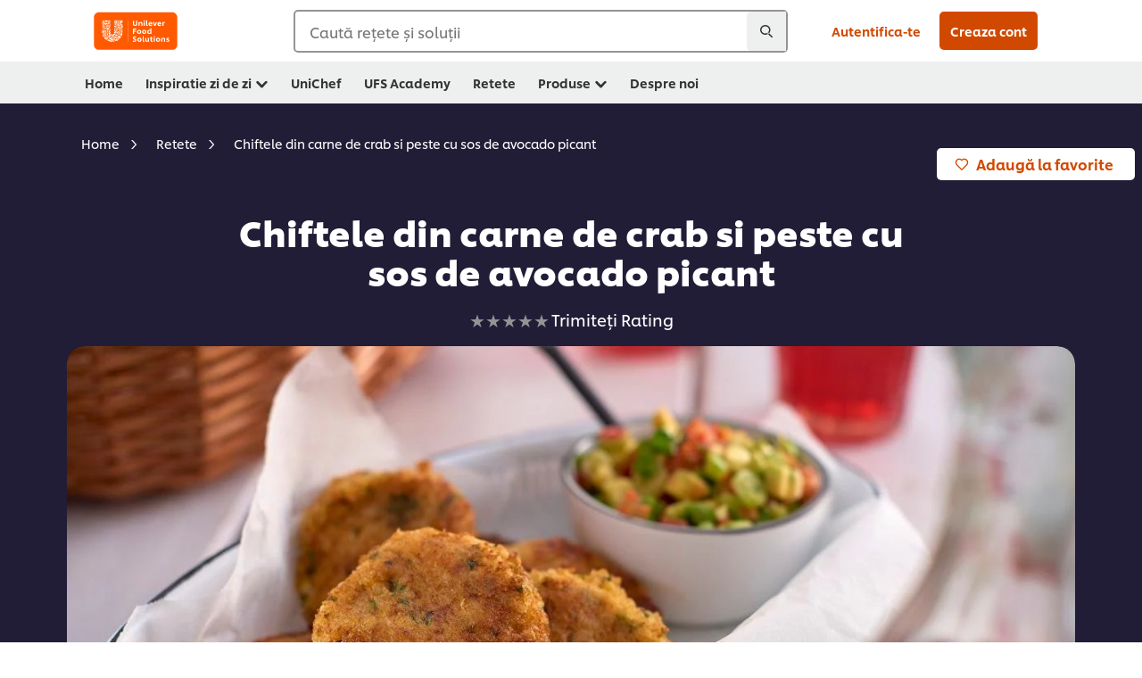

--- FILE ---
content_type: text/html; charset=UTF-8
request_url: https://www.unileverfoodsolutions.ro/reteta/chiftele-din-carne-de-crab-si-peste-cu-sos-de-avocado-picant-R0082614.html
body_size: 33190
content:
<!DOCTYPE html>


<!--[if IE]> <html class="no-js ie " dir="ltr" lang="ro-RO"> <![endif]-->
<!--[if !IE]>--> <html class="no-js " dir="ltr" lang="ro-RO"> <!--<![endif]-->

    
    

    
<head lang="ro-RO" itemscope itemtype="http://schema.org/WebPage">


    <meta name="robots" content="all"/>
    <meta name="format-detection" content="telephone=no"/>
    
    


    <script defer="defer" type="text/javascript" src="https://rum.hlx.page/.rum/@adobe/helix-rum-js@%5E2/dist/rum-standalone.js" data-routing="env=prod,tier=publish,ams=Unilever NV"></script>
<link rel="preconnect" href="https://cdn.livechatinc.com"/>
    <link rel="preconnect" href="https://www.google-analytics.com"/>
    <link rel="preconnect" href="https://www.youtube.com"/>
	<link rel="preconnect" href="https://connect.facebook.net"/>
    <link rel="preconnect" href="https://assets.adobedtm.com"/>
    <link rel="preconnect" href="https://static.hotjar.com"/>
    <link rel="preconnect" href="https://script.hotjar.com"/>
    <link rel="preconnect" href="https://www.google.com"/>
    <link rel="preconnect" href="https://cdn.cookielaw.org"/>
    <link rel="preconnect" href="https://api-fra.livechatinc.com"/>
    <link rel="preconnect" href="https://geolocation.onetrust.com"/>
    <link rel="preconnect" href="https://cdn.nagich.co.il"/>

    
        <link rel="preconnect" href="https://www.hotjar.com"/>
        <link rel="preconnect" href="https://tagmanager.google.com"/>
        <link rel="preconnect" href="https://secure.livechatinc.com"/>
        <link rel="preconnect" href="https://kritique.io"/>
        <link rel="preconnect" href="https://sifu.unileversolutions.com"/>
        <link rel="preconnect" href="https://www.ads.google.com"/>
        <link rel="preconnect" href="https://dayintegrationintern.tt.omtrdc.net"/>
        <link rel="preconnect" href="https://cdn.cookielaw.org"/>
        <link rel="preconnect" href="https://api-fra.livechatinc.com"/>
        <link rel="preconnect" href="https://geolocation.onetrust.com"/>
        <link rel="preconnect" href="https://cdn.nagich.co.il"/>
    

    
    
    

    

	
    

    
    
    

    

    
        <script type="application/ld+json">
            {
                "@context": "http://schema.org",
                "@type": "Recipe",
                "name": "Chiftele din carne de crab si peste cu sos de avocado picant",
                "image": "https://www.unileverfoodsolutions.ro/dam/global-ufs/mcos/see/romania/calcmenu/recipes/RO-recipes/fish-&-other-seafood-dishes/chiftele-din-carne-de-crab-si-peste-cu-sos-de-avocado-picant/main-header.jpg",
                "URL" : "//www.unileverfoodsolutions.ro/reteta/chiftele-din-carne-de-crab-si-peste-cu-sos-de-avocado-picant-R0082614.html",
                "author": {
                    "@type": "Organization",
                    "name": "Unilever Food Solutions"
                },
                "datePublished": "2020-08-18",
                "description": "Condimenteaza-ti meniul cu aceasta gustare delicioasa. Chiftele de peste cu un gust bogat si o nota subtila de lamaie si chili sunt propuse a fi servite cu o salsa de avocado proaspata. Pregatirea este rapida si usoara cu Hellmann's Maioneza Real si Hellmann's Sos Salsa iute.",
                "keywords": "Pub/Cafenea,Aperitiv/Supe/Salate,Peste/Fructe de mare,Restaurant,Internationala",
                "recipeYield": "10",
                "recipeCategory": "Tip preparat",
                "recipeIngredient": ["250.0g Cod alb","250.0ml Lapte condensat","500.0g Cartofi, decojiti si taiati","0.0 Cod, Preparat Anterior","250.0g Carne de crab","20.0g Razatura coaja de lamaie","30.0ml Suc de lamaie","60.0g Patrunjel tocat","150.0g Hellmann's Sos de Maioneza Real 5L","100.0g Ceapa, taiata marunt","30.0ml Suc de lime","10.0g Frunze de menta, taiata fin","50.0g Ou batut","15.0ml Hellmann's Sos Salsa Iute 850 ml","100.0g Knorr Rosii intregi decojite","200.0g Avocado, decojit, fara sambure","25.0g Ceapa verde, taiata","10.0g Ardei iute rosu","25.0g Coriandru tocat","20.0ml Suc de lime"],
                "recipeInstructions": [{"@type":"HowToStep","name":"Prepararea in avans","text":"    Preincalziti cuptorul la 180 ° C.    Asezati cartofii intr-o oala si acoperiti cu apa rece, aduceti la fierbere si gatiti pana devin fragezi.    Puneti pestele intr-o oala si acoperiti cu lapte, aduceti la fierbere si gatiti timp de 5-7 min. Se scurge pestele si se strecoara laptele care se pastreaza pentru piureul de cartofi.    Lasati pestele sa se raceasca, indepartati pielea si acoperiti-l.    Scurgeti cartofii fierti, puneti-i inapoi in oala si lasati-i sa se zvante. Adaugati suficient lapte peste cartofi pentru a forma un piure neted, lasati sa se raceasca, acoperiti pana cand este necesar."},{"@type":"HowToStep","name":"Pentru chiftele","text":"    Maruntiti pestele si incorporati in piure impreuna cu Hellmann\u0027s Maioneza Real, Hellmann\u0027s One Hand Sos Salsa iute , carnea de crab fiarta, ceapa tocata fin, lime, lamaie, menta, oul batut si patrunjelul.    Formati 20 de chiftele (60 g fiecare). Acoperiti si lasati la frigider pana la nevoie.    Incalziti uleiul intr-o tigaie potrivita la foc mediu. Adaugati chiftelele de peste si prajiti usor 2-3 minute pe fiecare parte, apoi transferati pe o tava de copt in cuptorul preincalzit pentru inca 8-10 minute pana se rumenesc."},{"@type":"HowToStep","name":"Pentru salsa de avocado","text":"    Pentru a face salsa, taiati marunt avocado si adaugati ceapa verde, ardeiul rosu iute si rosiile tocate.    Adaugati sucul de lime si terminati adaugand coriandru proaspat tocat."}]
            }
        </script>
    
    
    
    
    
    



    
    

     
     
        <!-- OneTrust Cookies Consent Notice start for www.unileverfoodsolutions.ro -->
<script type="text/javascript" src="https://cdn.cookielaw.org/consent/31f2e7e4-607c-4c4c-81b5-3b101dd22d1a/OtAutoBlock.js"></script>
<script src="https://cdn.cookielaw.org/scripttemplates/otSDKStub.js" data-document-language="true" type="text/javascript" charset="UTF-8" data-domain-script="31f2e7e4-607c-4c4c-81b5-3b101dd22d1a"></script>
<script type="text/javascript">
var scrollVal = 0;
function OptanonWrapper() {
    
	$(window).scroll(function(event) {
		scrollVal = $(window).scrollTop();
	});
	
	$('#onetrust-pc-btn-handler, #onetrust-accept-btn-handler, #accept-recommended-btn-handler, .onetrust-close-btn-handler').on('click', function(){
	
		document.body.style.overflow = 'hidden';
				document.querySelector('html').scrollTop = window.scrollY;
				document.body.style.overflow = null;
				window.scrollTo({
					top: scrollVal
				});
	});
    if (OneTrust.IsAlertBoxClosed() === false) {
        var banner = document.getElementById("onetrust-banner-sdk");
        banner.style = "display: block;";
    }
}

document.addEventListener('DOMContentLoaded', function() {
  // Your MutationObserver code here
  function setBannerRoleIfNeeded() {
    const banner = document.getElementById('onetrust-banner-sdk');
    if (
      banner &&
      !banner.hasAttribute('role') &&
      banner.classList.contains('otFlat') &&
      banner.classList.contains('bottom') &&
      banner.classList.contains('ot-wo-title') &&
      banner.classList.contains('ot-buttons-fw')
    ) {
      banner.setAttribute('role', 'dialog');
      return true;
    }
    return false;
  }

  if (!setBannerRoleIfNeeded()) {
    const observer = new MutationObserver(() => {
      if (setBannerRoleIfNeeded()) {
        observer.disconnect();
      }
    });
    observer.observe(document.body, { childList: true, subtree: true });
  }
});
</script>
<!-- OneTrust Cookies Consent Notice end for www.unileverfoodsolutions.ro -->
    
    
    

    
    

    
        
    
    

    
    <meta http-equiv="X-UA-Compatible" content="IE=edge"/>
    <meta name="viewport" content="width=device-width, initial-scale=1"/>

    

    
    

    <link rel="canonical" href="https://www.unileverfoodsolutions.ro/reteta/chiftele-din-carne-de-crab-si-peste-cu-sos-de-avocado-picant-R0082614.html"/>

    
	

    
    
    


    <meta name="description" content="Condimenteaza-ti meniul cu aceasta gustare delicioasa. Chiftele de peste cu un gust bogat si o nota subtila de lamaie si chili sunt propuse a fi servite cu o salsa de avocado proaspata. Pregatirea este rapida si usoara cu Hellmann's Maioneza Real si Hellmann's Sos Salsa iute."/>

    
    
        <meta name="theme-color" content="#ff5a00"/>
    

   
    
    
        <link rel="preload" href="/dam/ufs-global/logos/2023/ufs-primary_logo.svg" as="image"/>
    
    
    
        <link rel="preload" href="/dam/global-ufs/mcos/see/romania/calcmenu/recipes/RO-recipes/fish-&-other-seafood-dishes/chiftele-din-carne-de-crab-si-peste-cu-sos-de-avocado-picant/main-header.jpg" as="image" crossorigin/>
    

    <title>Chiftele din carne de crab si peste cu sos de avocado picant - Reţetă</title>

    
    

    
    
    
    
<link rel="stylesheet" href="/etc/clientlibs/ufs-aem/critical.min.c54fb7f5d34380cfaf695eb5bc813688.css" type="text/css">



    
    
<link rel="preload stylesheet" href="/etc/clientlibs/ufs-aem/all.min.a3047a8f770674fa68d4d8d2051d8d4d.css" type="text/css" media="print" as="style" onload="this.media='all'">






     
    
        <link rel="preload" href="https://www.unileverfoodsolutions.ro/etc/designs/ufs-aem/static/fonts/css/shilling.css" as="style"/>
        <link rel="stylesheet" href="https://www.unileverfoodsolutions.ro/etc/designs/ufs-aem/static/fonts/css/shilling.css" type="text/css"/>
        <link rel="preload" href="https://www.unileverfoodsolutions.ro/etc/designs/ufs-aem/static/fonts/shilling/custom-font-regular.woff2" as="font" type="font/woff2" crossorigin/>
        <link rel="preload" href="https://www.unileverfoodsolutions.ro/etc/designs/ufs-aem/static/fonts/shilling/custom-font-medium.woff2" as="font" type="font/woff2" crossorigin/>
        <link rel="preload" href="https://www.unileverfoodsolutions.ro/etc/designs/ufs-aem/static/fonts/shilling/custom-font-bold.woff2" as="font" type="font/woff2" crossorigin/>
        <link rel="preload" href="https://www.unileverfoodsolutions.ro/etc/designs/ufs-aem/static/fonts/shilling/Chefs-Hand-Regular.woff2" as="font" type="font/woff2" crossorigin/>
    

     
    <link rel="preload" href="https://www.unileverfoodsolutions.ro/etc/clientlibs/ufs-aem/app/icons/icon.css" as="style"/>
    <link rel="stylesheet" href="https://www.unileverfoodsolutions.ro/etc/clientlibs/ufs-aem/app/icons/icon.css" type="text/css"/>
    
    <link rel="preload" href="https://www.unileverfoodsolutions.ro/etc/clientlibs/ufs-aem/app/icons/ufs-icons-20220531.woff2" as="font" type="font/woff2" crossorigin/>
    
    
    

    
    
    	<meta itemprop="name" content="Chiftele din carne de crab si peste cu sos de avocado picant - Reţetă"/>
    	<meta itemprop="description" content="Condimenteaza-ti meniul cu aceasta gustare delicioasa. Chiftele de peste cu un gust bogat si o nota subtila de lamaie si chili sunt propuse a fi servite cu o salsa de avocado proaspata. Pregatirea este rapida si usoara cu Hellmann's Maioneza Real si Hellmann's Sos Salsa iute."/>
        
    	<meta itemprop="image" content="/etc/designs/ufs-aem/static/icons/logo.svg"/>
		
        
    

    
    <meta property="og:title" content="Chiftele din carne de crab si peste cu sos de avocado picant - Reţetă"/>
    <meta property="og:type" content="website"/>
    <meta property="og:url" content="https://www.unileverfoodsolutions.ro/reteta/chiftele-din-carne-de-crab-si-peste-cu-sos-de-avocado-picant-R0082614.html"/>
    
    <meta property="og:image" content="https://www.unileverfoodsolutions.ro/dam/global-ufs/mcos/see/romania/calcmenu/recipes/RO-recipes/fish-&-other-seafood-dishes/chiftele-din-carne-de-crab-si-peste-cu-sos-de-avocado-picant/main-header.jpg"/>
    
    
    <meta property="og:description" content="Condimenteaza-ti meniul cu aceasta gustare delicioasa. Chiftele de peste cu un gust bogat si o nota subtila de lamaie si chili sunt propuse a fi servite cu o salsa de avocado proaspata. Pregatirea este rapida si usoara cu Hellmann's Maioneza Real si Hellmann's Sos Salsa iute."/>
    <meta property="og:site_name" content="Unilever Food Solutions"/>

    
    <meta name="mobile-web-app-capable" content="yes"/>
    <meta name="apple-mobile-web-app-capable" content="yes"/>
    <meta name="apple-mobile-web-app-status-bar-style" content="black"/>
    <meta name="apple-mobile-web-app-title" content="UFS"/>
    <meta name="apple-touch-fullscreen" content="yes"/>

     
     
		
        	<link rel="apple-touch-icon" sizes="120x120" href="/etc/designs/ufs-aem/static/icons/default/ios_icon_120x120.png"/>
        
        	<link rel="apple-touch-icon" sizes="180x180" href="/etc/designs/ufs-aem/static/icons/default/ios_icon_180x180.png"/>
        
        	<link rel="apple-touch-icon" sizes="152x152" href="/etc/designs/ufs-aem/static/icons/default/ios_icon_152x152.png"/>
        
        	<link rel="apple-touch-icon" sizes="167x167" href="/etc/designs/ufs-aem/static/icons/default/ios_icon_167x167.png"/>
        
    

    

    
        <link rel="manifest" href="/bin/pwaServlet?siteCode=ufs-ro&locale=ro" crossorigin="use-credentials"/>
    

    
    
		
        	<link rel="apple-touch-startup-image" href="/dam/global-ufs/mcos/belgium/splash/ipadpro-9-7-portrait.png" media="(device-width: 768px) and (device-height: 1024px) and (-webkit-device-pixel-ratio: 2) and (orientation: portrait)"/>
        
        	<link rel="apple-touch-startup-image" href="/dam/global-ufs/mcos/belgium/splash/iphonex-landscape.png" media="(device-width: 768px) and (device-height: 1024px) and (-webkit-device-pixel-ratio: 2) and (orientation: landscape)"/>
        
        	<link rel="apple-touch-startup-image" href="/dam/global-ufs/mcos/belgium/splash/iphonex-portrait.png" media="(device-width: 375px) and (device-height: 812px) and (-webkit-device-pixel-ratio: 3) and (orientation: portrait)"/>
        
        	<link rel="apple-touch-startup-image" href="/dam/global-ufs/mcos/belgium/splash/iphonex-landscape.png" media="(device-width: 375px) and (device-height: 812px) and (-webkit-device-pixel-ratio: 3) and (orientation: landscape)"/>
        
    


    

    
    
    
    
    <link href="/etc/designs/ufs-aem/static/icons/favicon.ico" rel="shortcut icon" type="image/x-icon"/>
    <link href="/etc/designs/ufs-aem/static/icons/ufs-icon-16x16.png" rel="icon" type="image/png"/>
    <link href="/etc/designs/ufs-aem/static/icons/default/ufs-icon-196x196.png" rel="icon" type="image/png" sizes="196x196"/>

    
    <meta name="application-name" content="Chiftele din carne de crab si peste cu sos de avocado picant - Reţetă"/>
    <meta name="msapplication-TileColor" content="#ff5a00"/>
    <meta name="msapplication-square70x70logo" content="/etc/designs/ufs-aem/static/icons/default/ufs-tile-small.png"/>
    <meta name="msapplication-square150x150logo" content="/etc/designs/ufs-aem/static/icons/default/ufs-tile-medium.png"/>
    <meta name="msapplication-wide310x150logo" content="/etc/designs/ufs-aem/static/icons/default/ufs-tile-wide.png"/>
    <meta name="msapplication-square310x310logo" content="/etc/designs/ufs-aem/static/icons/default/ufs-tile-large.png"/>

    
    
    <meta name="google-site-verification" content="7mCQAN_87hSqdsCVce4JIRd5iKkRetDPF4OTZWnh8WE"/>
    
    <meta name="google-site-verification" content="HZPk09Rf8aw-T_H0chYoqBjccCngIwGo5pHO9nuFxUY"/>
    

  
	
    	
            
                
   <script>
        UFS_GLOBAL = {
            "locale" : "RO",
            "localeString" : "ro\u002DRO",
            "countryCode" : "RO",
            "sifuDomain" : "https:\/\/sifu.unileversolutions.com",
            "usernameCookieName" : "ufs\u002Dusername",
            "newsletterPopupCookieName" : "ufs\u002Dnewsletter\u002Ddialog\u002Dshown",
            "pageViewsSessionStorageKey": "GlobalSessionPageViews",
            "tokenCookieName" : "ufs\u002Dtoken",
            "languageCookieName" : "ufs\u002Dlanguage",
            "channelCookieName" : "ufs\u002Dchannel",
            "channelSelectorOpenByDefault" : false,
            "userChannelCookieName" : "ufs\u002Duser\u002Dchannel",
            "channelSelectorEnabled" : false,
            "flashCookieName" : "ufs\u002Dflash",
            "flashCookieSsoName" : "ufs\u002Dflash\u002Dsso",
            "ufsReferrerCookieName" : "ufs\u002Dreferrer",
            "ufsCookieWallCookieName" : "ufs\u002Dcookie\u002Dwall",
            "isUfsCookieWallEnabled" : false,
            "baseUrl" : "https:\/\/www.unileverfoodsolutions.ro",
            "isAuthor" : false,
            "isHome" : false,
            "loginRedirectMessage" : "Esti deja inregistrat. <a href=\x22\/modular\u002Dlogin\u002Dform\u002Dpage.html?redirectUrl=https%3A%2F%2Fwww.unileverfoodsolutions.ro%2Freteta.R0082614.html\x22>Conecteaza\u002Dte<\/a> pentru a completa automat formularul.",
            "lastModified" : 1739286035000,
            "siteCode" : "ufs\u002Dro",
            "ufsCartCookieName" : "ufs\u002Dcart",
            "selectors" : "R0082614",
            "isDispatcherRequest" : true,
            "nodePath" : "\/content\/ufs\u002Dro\/ro\/reteta\/jcr:content",
            "recipeIdCookieName" : "ufs\u002Drecipe\u002Did",
            "recipeNameCookieName" : "ufs\u002Drecipe\u002Dname",
            "productIdCookieName": "ufs\u002Dproduct\u002Did",
            "productNameCookieName": "ufs\u002Dproduct\u002Dname",
            "productCUPriceCookieName": "ufs\u002Dproduct\u002Dcu\u002Dprice",
            "productDUPriceCookieName": "ufs\u002Dproduct\u002Ddu\u002Dprice",
            "accessRestrictionCookieName" : "ufs\u002Daccess\u002Drestriction",
            "preferredPartnerValidationCookieName" : "ufs\u002Dpreferred\u002Dpartner\u002Dvalidation",
            "lastSubmittedFormPathCookieName" : "ufs\u002Dlast\u002Dsubmitted\u002Dform\u002Dpath",
            "marketoTrackingCookieName" : "_mkto_trk",
            "registrationPromotionCookie" : "ufs\u002Dregistration\u002Dpromotion",
            "checkSsl" : false,

            "UDM": {
                "globalbrand" : "Unilever Food Solution",
                "localbrand" : "Unilever Food Solution",
                "category" : "Foods",
                "channel" : "Brand Site",
                "country" : "RO",
                "sitetype" : "Non\u002DAvinash eCommerce",
                "uatUrl" : "wa\u002Duat.unileversolutions.com",
                "uatGid" : "0408e0c9f3e98a932895b07d76673216",
                "uatGaa" : "UA\u002D101505466\u002D13",
                "url" : "wa\u002Dna.unileversolutions.com",
                "gid" : "0940647d7f2fb352572c64d711020e0a",
                "gaa" : "UA\u002D57101852\u002D1,UA\u002D57101852\u002D4,UA\u002D57100440\u002D1,G\u002D7C0PDQB6BV,G\u002DK257S23T0D",
                "dom" : ".unileverfoodsolutions.ro",
                "setCustomDimension" : {
                    "dimension14" : "utilities",
                    "dimension15" : "information\u002Dpage",
                    "dimension16" : "R0082614"
                }
            },
            "currency": {
                "symbol": "€",
                "format": "{price}{currencySymbol}{currencyName}",
                "code": "RON",
                "decimalSeparator": ",",
                "groupingSeparator": ".",
                "isDecimalPlacesDisabled": "false",
                "datePickerFormat": "dddd, DD.MM.YYYY",
                "multiCurrency": null,

            },
            "isLoyaltyEnabled" : false,
            "isWebshopEnabled" : false,
            "isFavoritesFrontendV2Enabled" : false,
            "enableAvailabilityFiltering" : false,
            "enableCountrySpecificFiltering" : false,
            "isUserTrackingEnabled" : true,
            "isRecommendationsEnabled": false,
            "isSiteWideApiEnabled": false,
            "isFavoriteListsDisabled": false,
            "tradePartnerConfig": {
                "isAutoSelectTradePartnerEnabled": false,
                "isTradePartnerChangeDialogEnabled": false
            },
            "isAssetEnabled" : false,
            "isNewsletterFormsEnabled" : true,
            "isMultiLang": false

        }

        dataLayer = [];
    </script>

    <script type="text/plain" class="optanon-category-C0004">
        UFS_GLOBAL.trackingCookieName = "ufs\u002Dtracking\u002Did";
        var trackingCookieName = "ufs\u002Dtracking\u002Did";
        var isUserTrackingEnabled = true;

        try {
            if(isUserTrackingEnabled) {
                if (document.cookie.indexOf(trackingCookieName) === -1) {
                    var userid = createUid();
                    document.cookie = trackingCookieName + "=" + userid + ";path=/;max-age=631138519";
                    window.UFS_GLOBAL.UDM.un = userid;
                } else {
                    var userid = getCookie(trackingCookieName);
                    window.UFS_GLOBAL.UDM.un = userid;
                }
                window.digitalData = window.digitalData || window.UFS_GLOBAL.digitalData;
                window.UDM = window.UDM || window.UFS_GLOBAL.UDM;
            }
        } catch (ignore) { }

        function createUid() {
            return createRandomVal() + createRandomVal() + '-' + createRandomVal() + '-' + createRandomVal() + '-' +
                createRandomVal() + '-' + createRandomVal() + createRandomVal() + createRandomVal();
        };
        function createRandomVal() {
            return Math.floor((1 + Math.random()) * 0x10000).toString(16).substring(1);
        };
        function getCookie(name) {
            var value = "; " + document.cookie;
            let parts = value.split("; " + name + "=");
            if (parts.length === 2) return parts.pop().split(';').shift();
        };
    </script>


                
    <script>
        UFS_GLOBAL.lang = {
            "general_FailMsg" : "An error occurred. Please try again in a few minutes.",
            "changePassword_OldNewPassSameMsg" : "ChangePassword_FE_OldNewPasswordSameMessage",
            "login_LogoutSuccessMsg" : "Login_Logout_SuccessMessage",
            "login_LogoutErrorMsg" : "Login_Logout_ErrorMessage",
            "login_ValidationEnterUsername" : "Login_Validation_EnterUsername",
            "login_ValidationEnterPassword" : "Login_Validation_EnterPassword",
            "login_WelcomeMsg" : "Login_Welcome_Message",
            "login_InvalidInfoMsg" : "Login_Validation_InvalidInfoMessage",
            "channelSelector_ValidationSelect" : "Please select a channel",
            "profile_invalidZipCode" : "Invalid postal code.",
            "profile_invalidPhoneNumber" : "Phone number format is invalid. e.g. 07412345678",
            "profile_invalidPasswordComplexity" : "Your password is not strong enough.             It should contain one of each :             upper case character (A \u002D Z),             lower case character (a \u002D z),             a numeric character (0\u002D9),             a special character (!@#$\x26*.:,;%)",
            "profile_invalidEmailAlreadyExists" : "Acest email a fost deja folosit.",
            "profile_invalidMobilePhoneAlreadyExists" : ""
        }
    </script>
   
    
    <script>
        function isMobile(){
    	var check = false;
            (function(a) {
                if (/(android|bb\d+|meego).+mobile|avantgo|bada\/|blackberry|blazer|compal|elaine|fennec|hiptop|iemobile|ip(hone|od)|iris|kindle|lge |maemo|midp|mmp|mobile.+firefox|netfront|opera m(ob|in)i|palm( os)?|phone|p(ixi|re)\/|plucker|pocket|psp|series(4|6)0|symbian|treo|up\.(browser|link)|vodafone|wap|windows ce|xda|xiino/i
                        .test(a)
                        || /1207|6310|6590|3gso|4thp|50[1-6]i|770s|802s|a wa|abac|ac(er|oo|s\-)|ai(ko|rn)|al(av|ca|co)|amoi|an(ex|ny|yw)|aptu|ar(ch|go)|as(te|us)|attw|au(di|\-m|r |s )|avan|be(ck|ll|nq)|bi(lb|rd)|bl(ac|az)|br(e|v)w|bumb|bw\-(n|u)|c55\/|capi|ccwa|cdm\-|cell|chtm|cldc|cmd\-|co(mp|nd)|craw|da(it|ll|ng)|dbte|dc\-s|devi|dica|dmob|do(c|p)o|ds(12|\-d)|el(49|ai)|em(l2|ul)|er(ic|k0)|esl8|ez([4-7]0|os|wa|ze)|fetc|fly(\-|_)|g1 u|g560|gene|gf\-5|g\-mo|go(\.w|od)|gr(ad|un)|haie|hcit|hd\-(m|p|t)|hei\-|hi(pt|ta)|hp( i|ip)|hs\-c|ht(c(\-| |_|a|g|p|s|t)|tp)|hu(aw|tc)|i\-(20|go|ma)|i230|iac( |\-|\/)|ibro|idea|ig01|ikom|im1k|inno|ipaq|iris|ja(t|v)a|jbro|jemu|jigs|kddi|keji|kgt( |\/)|klon|kpt |kwc\-|kyo(c|k)|le(no|xi)|lg( g|\/(k|l|u)|50|54|\-[a-w])|libw|lynx|m1\-w|m3ga|m50\/|ma(te|ui|xo)|mc(01|21|ca)|m\-cr|me(rc|ri)|mi(o8|oa|ts)|mmef|mo(01|02|bi|de|do|t(\-| |o|v)|zz)|mt(50|p1|v )|mwbp|mywa|n10[0-2]|n20[2-3]|n30(0|2)|n50(0|2|5)|n7(0(0|1)|10)|ne((c|m)\-|on|tf|wf|wg|wt)|nok(6|i)|nzph|o2im|op(ti|wv)|oran|owg1|p800|pan(a|d|t)|pdxg|pg(13|\-([1-8]|c))|phil|pire|pl(ay|uc)|pn\-2|po(ck|rt|se)|prox|psio|pt\-g|qa\-a|qc(07|12|21|32|60|\-[2-7]|i\-)|qtek|r380|r600|raks|rim9|ro(ve|zo)|s55\/|sa(ge|ma|mm|ms|ny|va)|sc(01|h\-|oo|p\-)|sdk\/|se(c(\-|0|1)|47|mc|nd|ri)|sgh\-|shar|sie(\-|m)|sk\-0|sl(45|id)|sm(al|ar|b3|it|t5)|so(ft|ny)|sp(01|h\-|v\-|v )|sy(01|mb)|t2(18|50)|t6(00|10|18)|ta(gt|lk)|tcl\-|tdg\-|tel(i|m)|tim\-|t\-mo|to(pl|sh)|ts(70|m\-|m3|m5)|tx\-9|up(\.b|g1|si)|utst|v400|v750|veri|vi(rg|te)|vk(40|5[0-3]|\-v)|vm40|voda|vulc|vx(52|53|60|61|70|80|81|83|85|98)|w3c(\-| )|webc|whit|wi(g |nc|nw)|wmlb|wonu|x700|yas\-|your|zeto|zte\-/i
                            .test(a.substr(0, 4))) {
                    check = true;
                }
            })(navigator.userAgent || navigator.vendor || window.opera);
            return check;
        }
        var channelVal;
        if (isMobile()) {
            channelVal = "Mobile Site";
        } else {
            channelVal = "Brand Site";
        }

        var digitalData = {};
        digitalData = {
            siteInfo : {
                channel : "Brand Site",
                sitetype : "Non\u002DAvinash eCommerce",
            },
            page : {
                pageInfo : {
                    destinationURL : "https:\/\/www.unileverfoodsolutions.ro\/reteta.R0082614.html",
                },
                category : {
                    pageType : "Recipe Detail",
                }
            },
            video : [],
            campaign: [],
            product : [],
            privacy : {
                accessCategories : [ {
                    domains : []
                } ]
            },
            component : [],
            trackingInfo : {
                GID :  "0940647d7f2fb352572c64d711020e0a",
                "un" : "",
                tool : [ {
                    ids : ""
                } ]
            },
            promotion : []
        }
        digitalData.siteInfo.channel = channelVal;
        digitalData.page.category.primaryCategory = channelVal;
        digitalData.trackingInfo = {};
        digitalData.trackingInfo.tool = [ {} ];
        digitalData.trackingInfo.tool[0] = {};
        digitalData.trackingInfo.tool[1] = {};
        digitalData.privacy = {}; //Optional
        digitalData.page.attributes = {};
        digitalData.privacy.accessCategories = [ {} ]; //Optional
        digitalData.privacy.accessCategories[0].domains = []; //Optional
        digitalData.event = [];
        digitalData.page.pageInfo.pageName = "reteta";
        digitalData.page.pageInfo.language = "ro\u002DRO";

        var subCategory_1 = "Home";
        var subCategory_2 = "Retete";
        var subCategory_3 = "Chiftele din carne de crab si peste cu sos de avocado picant";
        var articleNamePresent = "not set";
        var errorPage = "Recipe Detail";

        if(subCategory_1 != "no set"){
            if(errorPage === "Error Page") {
            digitalData.page.attributes.contentType ="404";
          }else {
          digitalData.page.category.subCategory1 = "Home";
          digitalData.page.attributes.contentType = "Home";
          }
        }

        if(subCategory_2 != "no set"){
          digitalData.page.category.subCategory2 = "Retete";
          if(errorPage === "Error Page" || digitalData.page.category.subCategory2 === "Error loading page") {
            digitalData.page.attributes.contentType ="404";
          }else {
            digitalData.page.attributes.contentType = "Retete";
          }
        }

        if(subCategory_3 != "no set"){
          digitalData.page.category.subCategory3 = "Chiftele din carne de crab si peste cu sos de avocado picant";
          if(errorPage === "Error Page" || digitalData.page.category.subCategory3 === "Error loading page") {
            digitalData.page.attributes.contentType ="404";
          }else {
          digitalData.page.attributes.contentType = "Chiftele din carne de crab si peste cu sos de avocado picant"; // To be set on each page change. Should contain 404 for error pages
          }
        }

        if(subCategory_3 != "no set"){
			digitalData.page.attributes.articleName = "not set";
        }

        digitalData.page.attributes.brandCategory = "Foods";

        //AEMF-11544
        var selectedCountry = localStorage.getItem("selectedCountry");
        var searchParam = new URLSearchParams(window.location.search);
        if(selectedCountry != null || searchParam.has('specificCountry')) {
                if(searchParam.has('specificCountry') && typeof digitalData !== 'undefined') {
                    selectedCountry  = searchParam.get('specificCountry').replace(/\?.*/, '');
                    digitalData.page.attributes.country = selectedCountry;
                }else if(selectedCountry != null){
					digitalData.page.attributes.country = selectedCountry;
                }
        }else {
            digitalData.page.attributes.country = "RO";
        }

        digitalData.page.attributes.globalBrand = "Unilever Food Solution";
        digitalData.page.attributes.localBrand = "Unilever Food Solution";
        digitalData.page.attributes.loginStatus = "false";
        digitalData.trackingInfo.GID = "0940647d7f2fb352572c64d711020e0a";
        digitalData.trackingInfo.tool[0].id = "UA\u002D57101852\u002D1,UA\u002D57101852\u002D4,UA\u002D57100440\u002D1,G\u002D7C0PDQB6BV,G\u002DK257S23T0D";
        digitalData.trackingInfo.tool[1].id = "unilever\u002Dufs\u002Dro,unilever\u002Dglobal\u002Dallbrands";
        digitalData.siteInfo.internalDomain = "www.unileverfoodsolutions.ro";
    </script>
    
   

            
        

        
        

        
            <script data-ot-ignore type="text/plain" class="optanon-category-C0004" src="/etc/designs/ufs-aem/static/scripts/launch/udm.1632993448609.js"></script>
            
            <script data-ot-ignore type="text/plain" class="optanon-category-C0004" src="/etc/designs/ufs-aem/static/scripts/launch/aaudm.js"></script>
            
            <script type="text/plain" class="optanon-category-C0004" src="https://assets.adobedtm.com/e6bd1902389a/16486a03150a/launch-d835eb37906c.min.js" async></script>
    

    
    

    
    

	
    

    
    
        
    

    

    

    
    

    
    

<script>(window.BOOMR_mq=window.BOOMR_mq||[]).push(["addVar",{"rua.upush":"false","rua.cpush":"false","rua.upre":"false","rua.cpre":"false","rua.uprl":"false","rua.cprl":"false","rua.cprf":"false","rua.trans":"","rua.cook":"false","rua.ims":"false","rua.ufprl":"false","rua.cfprl":"false","rua.isuxp":"false","rua.texp":"norulematch","rua.ceh":"false","rua.ueh":"false","rua.ieh.st":"0"}]);</script>
                              <script>!function(e){var n="https://s.go-mpulse.net/boomerang/";if("False"=="True")e.BOOMR_config=e.BOOMR_config||{},e.BOOMR_config.PageParams=e.BOOMR_config.PageParams||{},e.BOOMR_config.PageParams.pci=!0,n="https://s2.go-mpulse.net/boomerang/";if(window.BOOMR_API_key="JKXTM-QUZJ8-PU5BR-94EYX-MVSLK",function(){function e(){if(!o){var e=document.createElement("script");e.id="boomr-scr-as",e.src=window.BOOMR.url,e.async=!0,i.parentNode.appendChild(e),o=!0}}function t(e){o=!0;var n,t,a,r,d=document,O=window;if(window.BOOMR.snippetMethod=e?"if":"i",t=function(e,n){var t=d.createElement("script");t.id=n||"boomr-if-as",t.src=window.BOOMR.url,BOOMR_lstart=(new Date).getTime(),e=e||d.body,e.appendChild(t)},!window.addEventListener&&window.attachEvent&&navigator.userAgent.match(/MSIE [67]\./))return window.BOOMR.snippetMethod="s",void t(i.parentNode,"boomr-async");a=document.createElement("IFRAME"),a.src="about:blank",a.title="",a.role="presentation",a.loading="eager",r=(a.frameElement||a).style,r.width=0,r.height=0,r.border=0,r.display="none",i.parentNode.appendChild(a);try{O=a.contentWindow,d=O.document.open()}catch(_){n=document.domain,a.src="javascript:var d=document.open();d.domain='"+n+"';void(0);",O=a.contentWindow,d=O.document.open()}if(n)d._boomrl=function(){this.domain=n,t()},d.write("<bo"+"dy onload='document._boomrl();'>");else if(O._boomrl=function(){t()},O.addEventListener)O.addEventListener("load",O._boomrl,!1);else if(O.attachEvent)O.attachEvent("onload",O._boomrl);d.close()}function a(e){window.BOOMR_onload=e&&e.timeStamp||(new Date).getTime()}if(!window.BOOMR||!window.BOOMR.version&&!window.BOOMR.snippetExecuted){window.BOOMR=window.BOOMR||{},window.BOOMR.snippetStart=(new Date).getTime(),window.BOOMR.snippetExecuted=!0,window.BOOMR.snippetVersion=12,window.BOOMR.url=n+"JKXTM-QUZJ8-PU5BR-94EYX-MVSLK";var i=document.currentScript||document.getElementsByTagName("script")[0],o=!1,r=document.createElement("link");if(r.relList&&"function"==typeof r.relList.supports&&r.relList.supports("preload")&&"as"in r)window.BOOMR.snippetMethod="p",r.href=window.BOOMR.url,r.rel="preload",r.as="script",r.addEventListener("load",e),r.addEventListener("error",function(){t(!0)}),setTimeout(function(){if(!o)t(!0)},3e3),BOOMR_lstart=(new Date).getTime(),i.parentNode.appendChild(r);else t(!1);if(window.addEventListener)window.addEventListener("load",a,!1);else if(window.attachEvent)window.attachEvent("onload",a)}}(),"".length>0)if(e&&"performance"in e&&e.performance&&"function"==typeof e.performance.setResourceTimingBufferSize)e.performance.setResourceTimingBufferSize();!function(){if(BOOMR=e.BOOMR||{},BOOMR.plugins=BOOMR.plugins||{},!BOOMR.plugins.AK){var n=""=="true"?1:0,t="",a="aogwu4yxzcobo2lsgmgq-f-74a468daa-clientnsv4-s.akamaihd.net",i="false"=="true"?2:1,o={"ak.v":"39","ak.cp":"761865","ak.ai":parseInt("361665",10),"ak.ol":"0","ak.cr":8,"ak.ipv":4,"ak.proto":"h2","ak.rid":"8841256c","ak.r":44387,"ak.a2":n,"ak.m":"","ak.n":"essl","ak.bpcip":"3.141.106.0","ak.cport":52024,"ak.gh":"23.192.164.23","ak.quicv":"","ak.tlsv":"tls1.3","ak.0rtt":"","ak.0rtt.ed":"","ak.csrc":"-","ak.acc":"","ak.t":"1769091853","ak.ak":"hOBiQwZUYzCg5VSAfCLimQ==2QTNF1xdaNCQemD5mRl6ibwaov7G1hIQCF5SMz85ljS/rji8L3xZxHRdyUVkkfLB//nyYKXrl2R+EPl2MdEP5Ssa6yOaNu93EnsyMPIBNRq0dTAoc40zfvCWTs/TM2X8WJjJ/Hnq1hmRZ+BYnKNRa+B0OTuHD4uZtNXFuzhAAPtxrdQO2Bmb+sFo1+2l2ZH6382AzSdi6OOIINdHWv8xS6SOCGXlCsKDw/JHqIOlLKDMOEXTfE/pQMA8DhQu448jXbKvP/bjRfDNs6o6NIoNbnCWyIm9Xv3+kEzkp3C7GlWAKr6X66P6JqwL73dfGHlCoOi3bi0uGRGVjj+ND/cv0C4bcVysGns/7VP5utxOa3EU/IH6C+k5ZC+TEXoz0wlQ/zPI1eFkvKr2WN3veow3SQvY5LKhnSorCldRYUz3vxU=","ak.pv":"313","ak.dpoabenc":"","ak.tf":i};if(""!==t)o["ak.ruds"]=t;var r={i:!1,av:function(n){var t="http.initiator";if(n&&(!n[t]||"spa_hard"===n[t]))o["ak.feo"]=void 0!==e.aFeoApplied?1:0,BOOMR.addVar(o)},rv:function(){var e=["ak.bpcip","ak.cport","ak.cr","ak.csrc","ak.gh","ak.ipv","ak.m","ak.n","ak.ol","ak.proto","ak.quicv","ak.tlsv","ak.0rtt","ak.0rtt.ed","ak.r","ak.acc","ak.t","ak.tf"];BOOMR.removeVar(e)}};BOOMR.plugins.AK={akVars:o,akDNSPreFetchDomain:a,init:function(){if(!r.i){var e=BOOMR.subscribe;e("before_beacon",r.av,null,null),e("onbeacon",r.rv,null,null),r.i=!0}return this},is_complete:function(){return!0}}}}()}(window);</script></head>

    <body class="content-page ltr  ">

    
    
    

    

    
        
    <div class="main-header-pusher "></div>
    <div class="camerascan-popup js-camerascan-popup hidden">
        <div class="camerascan-content">
            <div class="camerascan-content__back-button js-close-camerascan"><span>Inchide</span></div>
            <div class="camerascan-content__header">Scaneaza un cod de bare</div>
            <div class="camerascan-content__sub-header">Scaneaza codul de bare de pe ambalaj </div>
        </div>
        <div class="eanerror-popup js-eanerror-popup hidden">
            <div class="eanerror-popup__head">Cod invalid</div>
            <div class="eanerror-popup__subhead">Scaneaza un cod valid</div>
            <div class="eanerror-popup__scanagain js-scanagain">Scaneaza din nou</div>
        </div>
        <section id="container" class="container">
            <div class="camera-crop-top"></div>
            <div id="interactive" class="viewport camera-viewport"></div>
            <div class="camera-crop-bottom"></div>
        </section>
    </div>
    
    <header class="main-header-v5 js-main-header js-main-header-v3 ">
        
        
        
        
        
        <div class="header-main-nav hide-print js-header-main">
            <div class="header-main-nav__wrapper js-hide-mob-nav">
                <div class="header-main-nav__navigation-handle-wrapper js-handle-mobile-nav">
                    <div class="header-main-nav__navigation-handle js-navigation-handle">
                        <span class="icn-hamburger-menu"></span>
                        <span class="text">Menu</span>
                        
                    </div>
                </div>
                <div class="header-main-nav__logo js-header-main-nav-logo">
                    <a href="/" title="Unilever Food Solutions » Home">
                        <img class="img ufs-logo_svg " title="Unilever Food Solutions » Home" alt="Unilever Food Solutions » Home" src="/dam/ufs-global/logos/2023/ufs-primary_logo.svg" height="55" width="116"/>

                    </a>
                </div>
                

                

                <div class="header-main-nav__search-container hide-mobile">
                    <div class="header-main-nav__search-wrapper main-nav-search__mobile js-main-nav-search-container">
                        
    <form class="js-search-form" action="/rezultatele-cautarii.html" method="get" novalidate>
        <div class="search-suggestion-container">
        <div class="form-element has-addon" id="js-main-nav-search-container-element">
            <div class="form-element-addon js-search-icon js-search-icn">
                <span class="icn-search-n js-addon"></span>
                <span class="loader hidden js-loader"></span>
            </div>

            <label for="search-global-desktop" class="search-global js-search-lbl" aria-hidden="false">
                Caută rețete și soluții
            </label>

            <input type="text" id="search-global-desktop" name="q" class="search-global js-search-global js-input-text js-global-search-aa" onfocus="this.placeholder = ''" data-at="section-search" data-event-name="Start Search"/>
            <div class="js-lightbox__overlay_search_nav"></div>
                                <div class="header-main-nav__search-x js-main-nav-close-search cross-icn js-cross-icn">
                        <span class="icn-close"></span>
                    </div>
        </div>

        

        <div class="suggestions hidden js-suggestions js-overlay-searchnav">

                <div class="scroller">
                <div data-suggestion-product-count="3" data-suggestion-recipe-count="3" data-suggestion-academy-count="3" data-suggestion-other-count="3" data-suggestion-enabled-config="1" data-suggestion-keyword-count="5" data-ajax-load-url="/bin/searchServlet" data-node-path="/content/ufs-ro/ro/reteta/jcr:content" data-all-label="toate" data-product-label="produse" data-recipe-label="retete" data-academy-label="Academy" data-other-label="altele" class="js-suggestion-search">

			<div class="facets_container js-suggestions-list">
                    <div class="suggestions-row hidden">
                        <ul class="suggestions-list js-suggestion-search-suggestions">
                        </ul>
                    </div>
                    <div class="suggestions-row hidden hide-mobile js-suggestions-product js-suggestions-produse">
					<div class="facet-obj">
						<span class="h4">produse</span>
						<span class="see-all-details h4 js-category-details-aa" data-link="/content/ufs-ro/ro/rezultatele-cautarii.html?q={query_encoded}&pageType=product" data-event-target-url="/content/ufs-ro/ro/rezultatele-cautarii.html?q={query_encoded}&pageType=product" data-event-category="Other" data-event-type="G-Search Product" data-event-name="See products">
					<a class="see-data-label" href="/rezultatele-cautarii.html?q={query_encoded}&pageType=product" data-event-target-url="/content/ufs-ro/ro/rezultatele-cautarii.html?q={query_encoded}&pageType=product" data-event-category="Other" data-event-type="G-Search Product" data-event-name="See products">See<span class="js-facet_count_Product suggestion-content-val"></span>products</a></span>
					</div>
                        <div class="loader hidden js-suggestion-search-loading-spinner"></div>
                        <ul class="js-suggestion-search-results item-list__rows clearfix">
                        </ul>
                    </div>

                    <div class="suggestions-row hidden hide-mobile js-suggestions-retete">
					<div class="facet-obj">
						<span class="h4">retete</span>
						<span class="see-all-details h4 js-category-details-aa" data-link="/content/ufs-ro/ro/rezultatele-cautarii.html?q={query_encoded}&pageType=recipe" data-event-target-url="/content/ufs-ro/ro/rezultatele-cautarii.html?q={query_encoded}&pageType=recipe" data-event-category="Other" data-event-type="G-Search Recipe" data-event-name="See recipes">
					<a class="see-data-label" href="/rezultatele-cautarii.html?q={query_encoded}&pageType=recipe" data-event-target-url="/content/ufs-ro/ro/rezultatele-cautarii.html?q={query_encoded}&pageType=recipe" data-event-category="Other" data-event-type="G-Search Recipe" data-event-name="See recipes">See<span class="js-facet_count_Recipes suggestion-content-val"></span>recipes</a></span>
				    </div>
                        <div class="loader hidden js-suggestion-search-loading-spinner"></div>
                        <ul class="js-suggestion-search-results item-list__rows clearfix">
                        </ul>
                    </div>
                    <div class="suggestions-row hidden hide-mobile js-suggestions-Academy">
					<div class="facet-obj">
						<span class="h4">Academy</span>
						<span class="see-all-details h4 js-category-details-aa" data-link="/content/ufs-ro/ro/rezultatele-cautarii.html?q={query_encoded}&pageType=academy" data-event-target-url="/content/ufs-ro/ro/rezultatele-cautarii.html?q={query_encoded}&pageType=academy" data-event-category="Other" data-event-type="G-Search Academy" data-event-name="See academy">
					<a class="see-data-label" href="/rezultatele-cautarii.html?q={query_encoded}&pageType=academy" data-event-target-url="/content/ufs-ro/ro/rezultatele-cautarii.html?q={query_encoded}&pageType=academy" data-event-category="Other" data-event-type="G-Search Academy" data-event-name="See academy">See<span class="js-facet_count_Academy suggestion-content-val"></span>academy</a></span>
					</div>
                        <div class="loader hidden js-suggestion-search-loading-spinner"></div>
                        <ul class="js-suggestion-search-results item-list__rows clearfix">
                        </ul>
                    </div>
                    <div class="suggestions-row hidden hide-mobile js-suggestions-altele">
					<div class="facet-obj">
						<span class="h4">altele</span>
						<span class="see-all-details h4 js-category-details-aa" data-link="/content/ufs-ro/ro/rezultatele-cautarii.html?q={query_encoded}&pageType=other" data-event-target-url="/content/ufs-ro/ro/rezultatele-cautarii.html?q={query_encoded}&pageType=other" data-event-category="Other" data-event-type="G-Search Other" data-event-name="See other">
					<a class="see-data-label" href="/rezultatele-cautarii.html?q={query_encoded}&pageType=other" data-event-target-url="/content/ufs-ro/ro/rezultatele-cautarii.html?q={query_encoded}&pageType=other" data-event-category="Other" data-event-type="G-Search Other" data-event-name="See other">See<span class="js-facet_count_Other suggestion-content-val"></span>other</a></span>
                    </div>
                        <div class="loader hidden js-suggestion-search-loading-spinner"></div>
                        <ul class="js-suggestion-search-results item-list__rows clearfix">
                        </ul>
                    </div>
                    </div>
                    <script type="text/template" data-template="ajaxSearchItem">
                        <li class="clearfix">
                            <figure class="item-list__image">
                                <a href="{{pageUrl}}" title="{{pageTitleEncoded}}" class="js-category-suggestion-aa"
							    data-event-target-url="{{pageUrl}}"
					            data-event-category="Other"
					            data-event-type="G-Search Suggestion"
					            data-event-name="{{pageTitleEncoded}}">
                                    <img src="{{previewImage}}" alt="{{pageTitleEncoded}}">
                                </a>
                            </figure>

                            <div class="item-list__body">
                                <p>
                                    <a href="{{pageUrl}}" title="{{pageTitleEncoded}}" class="js-category-suggestion-aa"
									data-event-target-url="{{pageUrl}}"
					                data-event-category="Other"
					                data-event-type="G-Search Suggestion"
					                data-event-name="{{pageTitle}}">
                                        <span class="item-list__title">{{pageTitle}}</span>
                                        <span class="item-list__body">{{description}}</span>
                                    </a>
                                </p>
                            </div>
                        </li>
                    </script>

					<div class="suggestions-row search-all-btn">
						<div style="text-align:center;" class="js-search-all-label-place-holder item-list__footer">
                            <a href="javascript:;" class="btn orange js-search-all hidden js-category-details-aa" data-link="/rezultatele-cautarii.html?q=" data-event-target-url="/content/ufs-ro/ro/rezultatele-cautarii.html?q=" data-event-category="Other" data-event-type="G-Search All" data-event-name="Show All Results">
                                    <span class="js-found show-result-found-m"></span>
                                     results for
                                     <span class="js-searchWord"></span>
							</a>
						</div>
					</div>

                </div>
                <input type="hidden" name="ptp" class="js-search-ptp"/>
                <input type="hidden" name="tp" class="js-search-tp"/>
                </div>
            </div>
            </div>
    </form>

                    </div>
                    <!-- <div class="header-main-nav__search-x js-main-nav-close-search cross-icn js-cross-icn">
                        <span class="icn-close"></span>
                    </div> -->
                </div>
                <div class="header-main-nav__secondary clearfix js-secondary-nav">
				<!--	<div class="nav-login-signup">
						<ul class="header-main-nav__first-meta-items">
							<li>
							   <a href="/content/ufs-eg/en/register-profile.html" title="Login" class="sel-register orange js-register " data-href="#" data-at="header-register-button">Login</a>
							</li>
							<li class="header-sign-up-but">
							   <a href="/content/ufs-eg/en/register-profile.html" title="Sign up" class="sel-register btn orange js-register " data-href="#" data-at="header-register-button">Sign up</a>
							</li>
						</ul>
					</div> -->
                    <div class="header-main-nav__meta-items">
                        
                        <ul class="header-main-nav__first-meta-items  df">

                          <!--  /* favourites */ -->
                            
	
    
    <script>
        var parentEle = document.querySelectorAll(".js-fav-anchor"); 
        parentEle.forEach((ele)=>{
            ele.querySelector('.icn-heart-o')?.addEventListener("click", function (event) {
            analyticApi.tracking.onClikFavoritesNav() 
        })
        })
    </script>

                             <!--  /* favourite Recipes */ -->
                            
	
    <li class="favorites-anchor favorite-mobile js-favorite-mobile js-fav-anchor js-nav-loggedin dfc favorite-icon">
        <a href="/carte-de-bucate.html" title="Carte de bucate" class="dfch">
            <span class="icn-heart-o">
                
            </span>
        </a>
        <span class="f-12 hide-mobile  "></span>
    </li>

                            
                            <li class="expandable js-expandable header-main-nav__login from-right js-nav-loggedout sel-login-navigation hide-mobile">
                            <a class="js-expandable-navigation-item nav-font clr-orange" href="javascript:;" title="Contul meu">Autentifica-te</a>
                                <!--<span class="channel-unknown-badge hidden js-channel-badge"
                                    data-sly-test="false"></span> -->
                                <div class="header-main-nav__account-foldout-wrapper">
                                    <ul class="js-handle-promotion header-main-nav__account-foldout">
                                        <li class="account">
                                            



    
        

    <div class="js-loginv2-component js-form-component js-type-inline">
        
        

        <form action="#" class="  js-form default-form login-form_inline margin-bottom-10" method="post" data-node-path="/content/ufs-ro/ro/modular-login-form-page/jcr:content/parsys/loginv2_copy" data-ajax-action="loginv2" data-ajax-url="/bin/loginServlet" data-active-validation="false" data-use-new-form="true" data-facebook-api-information="{&#34;apiVersion&#34;:&#34;v2.8&#34;,&#34;sdkUrl&#34;:&#34;https://connect.facebook.net/ro_RO/sdk.js&#34;,&#34;appId&#34;:&#34;1446369312540922&#34;,&#34;facebookLoginEnabled&#34;:false}" data-at="header-login-form">

            

            
                <fieldset>
                    
                        
                        <div class="form-element-row">
                            
                            
    <input type="text" name="oldEmail" class="hidden"/>
    
    <div class="form-element">
        <label for="email" aria-hidden="true">
            Adresa de email <span>*</span>
        </label>

        <input id="email" name="email" type="email" class="js-input-text " required aria-label="Adresa de email" autocomplete="username" maxlength="256" data-validation-method="NONE" data-validation-msg="Va rugam sa introduceti o adresa de email valida. Ex.: popescu@exemplu.com " data-msg-required="Va rugam sa introduceti o adresa de email." data-msg-email="Va rugam sa introduceti o adresa de email." data-at="email" data-onfocusout="promptLogin"/>

        

        
    </div>


                        </div>
                        
                        
                        
                        
                    
                        
                        
                        
                        
                        
                        
                    
                        
                        
                        
                        
                        <div class="form-element-row">
                            
                            
    
    <div class="form-element has-addon">
        <label for="password" aria-hidden="true">
            Parola <span>*</span>
        </label>

        <input id="password" name="password" type="password" class="js-input-text " required aria-label="Parola" autocomplete="current-password" maxlength="256" data-validation-method="PASSWORD_COMPLEXITY" data-validation-msg="Parola ta nu este suficient de puternica. Ea trebuie sa contina una dintre urmatoarele caractere: majuscule (A-Z), minuscule (a-z), un caracter numeric (0-9) si un caracter special (!@#$&amp;*...%)." data-msg-required="Va rugam sa introduceti parola." data-at="password"/>

        

        <div class="form-element-addon">
            <span class="icn-unmask js-unmask-password"></span>
        </div>
    </div>


                        </div>
                        
                    
                        
                        
                        
                        
                        
                        
                    
                </fieldset>
            

            <div class="clearfix">
                <input type="text" class="js-automatic-submission-prevention automatic-submission-prevention"/>
                <input type="hidden" name="countryCode" value="RO"/>
                <input type="hidden" name="site" value="ufs-ro"/>
                <input type="hidden" name="successRedirect" value="https://www.unileverfoodsolutions.ro/reteta.R0082614.html"/>
                <input type="hidden" name="failRedirect" value="https://www.unileverfoodsolutions.ro/modular-login-form-page.html?fail=1&amp;redirectUrl=https%3A%2F%2Fwww.unileverfoodsolutions.ro%2Freteta.R0082614.html" rel="nofollow"/>
                <input type="hidden" name="fbFailRedirect" value="https://www.unileverfoodsolutions.ro//www.unileverfoodsolutions.ro/modular-email-signup-form.html"/>

                <div class="col-span-12">
                    <button type="submit" name="submitButton" class="button orange js-loginv2-submit js-form-submit" data-at="header-login-submit-button" aria-label="Log in">
                        Log in
                    </button>
                </div>

                <div class="col-span-12 text-centered">
                    <a href="/cerere-resetare-parola.html" title="Ați uitat parola?." class="sel-reset-password reset-password" data-at="header-login-forgot password">
                        Ați uitat parola?.
                    </a>
                </div>

                <div class="lightbox__overlay lightbox-login hide-print js-lightbox-login hidden">
                    <div class="lightbox__window">
                        <h3 class="black">Se conecteaza</h3>
                        <p>Va rugam asteptati…</p>
                    </div>
                </div>
            </div>
        </form>
    </div>


    







                                        </li>
                                        <!--<li class="header-main-nav__new-account">
                                            <a href="/content/ufs-ro/ro/modular-email-signup-form.html"
                                                title="Creaza cont"
                                                class="sel-register btn orange js-register "
                                                data-href="#"
                                                data-at="header-register-button">
                                                Creaza cont
                                            </a>
                                        </li> -->
                                        
                                        

                                        <li class="header-main-nav__foldout-list-items js-nav-contact-us">
                                            <a href="/formular-de-contact.html">Contact</a>
                                        </li>
										
                                    </ul>
                                </div>
                            </li>
							<li class="header-sign-up-but js-nav-loggedout hide-mobile ">
							   <a href="/modular-email-signup-form.html" title="Creaza cont" class="sel-register btn orange js-register " data-href="#" data-at="header-register-button">Creaza cont</a>
							</li>
                            
                            <li class="expandable js-expandable header-main-nav__loggedin from-right js-nav-loggedin sel-profile-navigation hidden hide-mobile dfcc profile-icon">
                                <a class="js-expandable-navigation-item icn-account dfch profile-icon" href="javascript:;" title="Autentifica-te"></a>
                                
                                <div class="header-main-nav__account-foldout-wrapper">
                                    <ul class="header-main-nav__account-foldout">
                                        <li class="header-main-nav__foldout-list-items">
                                            <a href="/profil.html" class="sel-profile" rel="nofollow">Contul meu</a>
                                        </li>
                                        


                                        

                                        <li class="header-main-nav__foldout-list-items js-nav-contact-us">
                                            <a href="/formular-de-contact.html">Contact</a>
                                        </li>


                                        <li class="header-main-nav__foldout-list-items">
                                            <a href="/" class="js-logout sel-logout">Iesi din cont</a>
                                        </li>
										
                                    </ul>
                                </div>
                                <span class="f-12 hide-mobile"></span>
                            </li>
                            
						</ul>
                        <ul class="header-main-nav__last-meta-items show-mobile">
                        
	
    
    <script>
        var parentEle = document.querySelectorAll(".js-fav-anchor"); 
        parentEle.forEach((ele)=>{
            ele.querySelector('.icn-heart-o')?.addEventListener("click", function (event) {
            analyticApi.tracking.onClikFavoritesNav() 
        })
        })
    </script>

                        </ul>
                        <ul rel="nofollow" class="header-main-nav__last-meta-items show-mobile login-mobile js-nav-loggedout">
                            <li class="login-account js-login-account">
                                    <a class="icn-account-n" href="/modular-login-form-page.html?profile" rel="nofollow" title="Autentifica-te"></a>
                            </li>
                        </ul>
                        <ul class="header-main-nav__last-meta-items show-mobile hidden js-nav-loggedin">
                            <li class="login-account js-login-account">
                                <a class="icn-account-n js-profile-view" href="#" title="Contul meu"></a>
                            </li>
                        </ul>
                        <ul class="header-main-nav__last-meta-items dfc cart-icon">
                            
                            <li>
                                <span class="f-12 cart-text hide-mobile"></span>
                            </li>
                        </ul>
                    </div>

					
                    
                </div>
            </div>
            <div id="js-pwa-search" class="header-main-nav__search-container hide-desktop searchpwa js-show-search hide-above-tablet">
                <div class="search-back">
                    <span class="icn-angle-left search-back-icn js-search-back"></span>
                </div>
                
    <form class="js-search-form" action="/rezultatele-cautarii.html" method="get" novalidate>

        <div class="form-element has-addon js-search-resize">
            <label for="search-global-desktop-n" class="search-global js-search-lbl" aria-hidden="false">
                Caută rețete și soluții
            </label>
            <input type="text" id="search-global-desktop-n" name="q" class="search-global js-search-global js-input-text js-global-search-aa" onfocus="this.placeholder = ''" data-at="section-search" data-event-name="Start Search"/>
            <div class="search-icon-container">
                <span class="icn-search-n"></span>
            </div>
            <div class="camera-icon-container js-scan-icon js-scan-seach-hide">
                <span class="icon icon-scan">
            </span>
            </div>
        </div>

                <div class="suggestions hidden js-suggestions js-hide-height">
                <div class="header-main-nav__barcoad-container hide-desktop js-scan-icon js-barcode">
                    <span class="icon icon-scan"></span>
                    <span class="scan-text">Scaneaza codul de bare pentru un produs</span>
                </div>
                <div class="scroller">

                <div data-suggestion-product-count="3" data-suggestion-recipe-count="3" data-suggestion-academy-count="3" data-suggestion-other-count="3" data-suggestion-enabled-config="1" data-suggestion-keyword-count="5" data-ajax-load-url="/bin/searchServlet" data-node-path="/content/ufs-ro/ro/reteta/jcr:content" data-all-label="toate" data-product-label="produse" data-recipe-label="retete" data-academy-label="Academy" data-other-label="altele" class="js-suggestion-search">
					<div class="facets_container js-suggestions-list">
                    <div class="suggestions-row suggestions-row-pwa show-mobile hidden">
                        <ul class="suggestions-list js-suggestion-search-suggestions">
                        </ul>
                    </div>

                    <div class="suggestions-row hidden show-mobile js-suggestions-produse">
					<div class="facet-obj">
						<span class="h4">produse</span>
						<span class="see-all-details h4 js-category-details-aa" data-link="/content/ufs-ro/ro/rezultatele-cautarii.html?q={query_encoded}&pageType=product" data-event-target-url="/content/ufs-ro/ro/rezultatele-cautarii.html?q={query_encoded}&pageType=product" data-event-category="Other" data-event-type="G-Search Product" data-event-name="See products">
					<a href="/rezultatele-cautarii.html?q={query_encoded}&pageType=product" data-event-target-url="/content/ufs-ro/ro/rezultatele-cautarii.html?q={query_encoded}&pageType=product" data-event-category="Other" data-event-type="G-Search Product" data-event-name="See products">See<span class="js-facet_count-mob_Product suggestion-content-val"></span>products</a></span>
					</div>
                        <div class="loader hidden js-suggestion-search-loading-spinner"></div>
                        <ul class="js-suggestion-search-results item-list__rows clearfix">
                        </ul>
                    </div>

                    <div class="suggestions-row hidden show-mobile js-suggestions-retete">
					<div class="facet-obj">
						<span class="h4">retete</span>
						<span class="see-all-details h4 js-category-details-aa" data-link="/content/ufs-ro/ro/rezultatele-cautarii.html?q={query_encoded}&pageType=recipe" data-event-target-url="/content/ufs-ro/ro/rezultatele-cautarii.html?q={query_encoded}&pageType=recipe" data-event-category="Other" data-event-type="G-Search Recipe" data-event-name="See recipes">
					<a href="/rezultatele-cautarii.html?q={query_encoded}&pageType=recipe" data-event-target-url="/content/ufs-ro/ro/rezultatele-cautarii.html?q={query_encoded}&pageType=recipe" data-event-category="Other" data-event-type="G-Search Recipe" data-event-name="See recipes">See<span class="js-facet_count-mob_Recipes suggestion-content-val"></span>recipes</a></span>
					</div>
                        <div class="loader hidden js-suggestion-search-loading-spinner"></div>
                        <ul class="js-suggestion-search-results item-list__rows clearfix">
                        </ul>
                    </div>
                    <div class="suggestions-row hidden show-mobile js-suggestions-Academy">
					<div class="facet-obj">
						<span class="h4">Academy</span>
						<span class="see-all-details h4 js-category-details-aa" data-link="/content/ufs-ro/ro/rezultatele-cautarii.html?q={query_encoded}&pageType=academy" data-event-target-url="/content/ufs-ro/ro/rezultatele-cautarii.html?q={query_encoded}&pageType=academy" data-event-category="Other" data-event-type="G-Search Academy" data-event-name="See See">
					<a class="see-data-label" href="/rezultatele-cautarii.html?q={query_encoded}&pageType=academy" data-event-target-url="/content/ufs-ro/ro/rezultatele-cautarii.html?q={query_encoded}&pageType=academy" data-event-category="Other" data-event-type="G-Search Academy" data-event-name="See See">See<span class="js-facet_count-mob_Academy suggestion-content-val"></span>academy</a></span>
					</div>
                        <div class="loader hidden js-suggestion-search-loading-spinner"></div>
                        <ul class="js-suggestion-search-results item-list__rows clearfix">
                        </ul>
                    </div>
                    <div class="suggestions-row hidden show-mobile js-suggestions-altele">
					<div class="facet-obj">
						<span class="h4">altele</span>
						<span class="see-all-details h4 js-category-details-aa" data-link="/content/ufs-ro/ro/rezultatele-cautarii.html?q={query_encoded}&pageType=other" data-event-target-url="/content/ufs-ro/ro/rezultatele-cautarii.html?q={query_encoded}&pageType=other" data-event-category="Other" data-event-type="G-Search Other" data-event-name="See other">
					<a href="/rezultatele-cautarii.html?q={query_encoded}&pageType=other" data-event-target-url="/content/ufs-ro/ro/rezultatele-cautarii.html?q={query_encoded}&pageType=other" data-event-category="Other" data-event-type="G-Search Other" data-event-name="See other">See<span class="js-facet_count-mob_Other suggestion-content-val"></span>other</a></span>
					</div>
                        <div class="loader hidden js-suggestion-search-loading-spinner"></div>
                        <ul class="js-suggestion-search-results item-list__rows clearfix">
                        </ul>
                    </div>
                    </div>
                    <script type="text/template" data-template="ajaxSearchItem">
                        <li class="clearfix">
                            <figure class="item-list__image">
                                <a href="{{pageUrl}}" title="{{pageTitleEncoded}}" class="js-category-suggestion-aa"
								data-event-target-url="{{pageUrl}}"
					            data-event-category="Other"
					            data-event-type="G-Search Suggestion"
					            data-event-name="{{pageTitleEncoded}}">
                                   <img src="{{previewImage}}" alt="{{pageTitleEncoded}}">
                                </a>
                            </figure>

                            <div class="item-list__body">
                                <p>
                                    <a href="{{pageUrl}}" title="{{pageTitleEncoded}}" class="js-category-suggestion-aa"
									data-event-target-url="{{pageUrl}}"
					                data-event-category="Other"
					                data-event-type="G-Search Suggestion"
					                data-event-name="{{pageTitle}}">
                                        <span class="item-list__title">{{pageTitle}}</span>
                                        <span class="item-list__body">{{description}}</span>
                                    </a>
                                </p>
                            </div>
                        </li>
                    </script>
                    <div class="suggestions-row js-hide-suggestion search-all-btn">
                        <div class="text-centered js-search-all-label-place-holder item-list__footer">
                            <a href="javascript:;" class="btn orange js-search-all js-all-count-mob hidden js-category-details-aa" data-link="/rezultatele-cautarii.html?q=" data-event-target-url="/content/ufs-ro/ro/rezultatele-cautarii.html?q=" data-event-category="Other" data-event-type="G-Search All" data-event-name="Show All Results">
                            <span class="js-found-mob show-result-found-m"></span>
                            results for
                            <span class="js-searchWord-mob"></span>
                            </a>
                        </div>
                    </div>
                </div>

                <input type="hidden" name="ptp" class="js-search-ptp"/>
                <input type="hidden" name="tp" class="js-search-tp"/>
            </div>
            </div>
            <div class="header-main-nav__search-x js-main-nav-close-search cross-icn js-cross-icn js-cross-icon">
                <span class="icn-close"></span>
            </div>
    </form>

                
            </div>
        </div>
        
        <div class="main-header-wrapper">
		<div class="main-header-content">
		   <div class="main-header-menu-content">

		           <nav class="header-main-nav__nav js-header-main-nav">
                    <div class="header-main-nav__secondary-mob-wrapper hide-desktop js-hide-pwa-non-login hidden">
                        <ul class="header-main-nav__secondary-mob">
                            <li class="expandable b-bottom">
                                    <div class="layout-wrapper">
                                        <ul class="js-nav-loggedout">
                                            <li>
                                                <a href="/modular-email-signup-form.html">Creaza cont</a>
                                            </li>
                                            <li>
                                                <a href="/modular-login-form-page.html" rel="nofollow">Autentifica-te</a>
                                            </li>
                                            
                                            <!--Language-->
                                                

                                                
                                                <li>
                                                    <a href="/formular-de-contact.html">Contact</a>
                                                </li>
                                        </ul>
                                        <ul>
                                            <li class="js-nav-loggedin hidden">
                                                <a>
                                                <span class="loyalty-points js-loyalty-points">
                                                    <span class="loyalty-points__amount js-loyalty-balance"></span>
                                                    <span class="loyalty-points__label"></span>
                                                </span>
                                                </a>
                                           </li>
                                            <li>
                                                <a href="/profil.html" rel="nofollow">Contul meu</a>
                                                <ul class="main-navigation_foldout">
                                                    <div class="layout-wrapper">
                                                        <ul class="checklist">
                                                            <li>
                                                                <a href="/profil/editeaza-profil.html" rel="nofollow">
                                                                    
                                                                </a>
                                                            </li>
                                                            
                                                            
                                                            
                                                            <li>
                                                                <a>
                                                                    
                                                                </a>
                                                            </li>
                                                            <li><a href="/" class="js-logout sel-logout">Iesi din cont</a>
                                                            </li>
                                                        </ul>
                                                    </div>
                                                    </ul>
                                            </li>
                                            
                                            <li>
                                                <a></a>
                                           </li>
                                           <li>
                                                <a href="/formular-de-contact.html">Contact</a>
                                            </li>
                                            <li>
												<a href="/" class="js-logout sel-logout">Iesi din cont</a>
                                            </li>
											
											

                                        </ul>
                                    </div>
                            </li>
                            
                        </ul>
                    </div>
                    <div class="header-main-nav__main-navigation-wrapper">
                        <ul class="header-main-nav__main-navigation clearfix js-get-menu">
                            <li class="  ">
                                <a class=" " href="/" title="Home" data-event-category="Other" data-event-type="Menu Click" data-event-name="Home - /">Home</a>
                                
                            </li>
                        
                            <li class=" expandable ">
                                <a class=" js-expandable-navigation-item js-handle-promotion" href="/inspiratie-bucatari.html" title="Inspiratie zi de zi" data-event-category="Other" data-event-type="Menu Click" data-event-name="Inspiratie zi de zi - /inspiratie-bucatari.html">Inspiratie zi de zi</a>
                                <div class="main-navigation_foldout js-handle-promotion  ">
                                    <div class="layout-wrapper">
                                        <ul class="empty-navigation-banner-ul">
                                            
                                            
                                                <li>
                                                    <a href="/inspiratie-bucatari.html" title="Inspiratie zi de zi" data-event-category="Other" data-event-type="Menu Click" data-event-name="Inspiratie zi de zi - Inspiratie zi de zi - /inspiratie-bucatari.html">Inspiratie zi de zi</a>
                                                </li>
                                            
                                        
                                            
                                            
                                                <li>
                                                    <a href="/inspiratie-bucatari/future-menus-2025-lansare.html" title="Future Menus 2025" data-event-category="Other" data-event-type="Menu Click" data-event-name="Inspiratie zi de zi - Future Menus 2025 - /inspiratie-bucatari/future-menus-2025-lansare.html">Future Menus 2025</a>
                                                </li>
                                            
                                        
                                            
                                            
                                                <li>
                                                    <a href="/inspiratie-bucatari/meniurile-viitorului-2024.html" title="Meniurile Viitorului 2024" data-event-category="Other" data-event-type="Menu Click" data-event-name="Inspiratie zi de zi - Meniurile Viitorului 2024 - /inspiratie-bucatari/meniurile-viitorului-2024.html">Meniurile Viitorului 2024</a>
                                                </li>
                                            
                                        
                                            
                                            
                                                <li>
                                                    <a href="/inspiratie-bucatari/meniurile-viitorului-raport.html" title="Raport Top 8 Tendinte Globale privind Meniurile" data-event-category="Other" data-event-type="Menu Click" data-event-name="Inspiratie zi de zi - Raport Top 8 Tendinte Globale privind Meniurile - /inspiratie-bucatari/meniurile-viitorului-raport.html">Raport Top 8 Tendinte Globale privind Meniurile</a>
                                                </li>
                                            
                                        
                                            
                                            
                                                <li>
                                                    <a href="/inspiratie-bucatari/lowering-costs.html" title="Pentru bucatari: Profitabilitate" data-event-category="Other" data-event-type="Menu Click" data-event-name="Inspiratie zi de zi - Pentru bucatari: Profitabilitate - /inspiratie-bucatari/lowering-costs.html">Pentru bucatari: Profitabilitate</a>
                                                </li>
                                            
                                        
                                            
                                            
                                                <li>
                                                    <a href="/inspiratie-bucatari/knorr-bulioane.html" title="Knorr Professional" data-event-category="Other" data-event-type="Menu Click" data-event-name="Inspiratie zi de zi - Knorr Professional - /inspiratie-bucatari/knorr-bulioane.html">Knorr Professional</a>
                                                </li>
                                            
                                        
                                            
                                            
                                                <li>
                                                    <a href="/inspiratie-bucatari/sosuri-de-la-a-la-z.html" title="Sosuri de la A la Z" data-event-category="Other" data-event-type="Menu Click" data-event-name="Inspiratie zi de zi - Sosuri de la A la Z - /inspiratie-bucatari/sosuri-de-la-a-la-z.html">Sosuri de la A la Z</a>
                                                </li>
                                            
                                        
                                            
                                            
                                                <li>
                                                    <a href="/inspiratie-bucatari/la-drum-cu-hellmanns.html" title="La drum cu Hellmann&#39;s" data-event-category="Other" data-event-type="Menu Click" data-event-name="Inspiratie zi de zi - La drum cu Hellmann&#39;s - /inspiratie-bucatari/la-drum-cu-hellmanns.html">La drum cu Hellmann&#39;s</a>
                                                </li>
                                            
                                        
                                            
                                            
                                                <li>
                                                    <a href="/inspiratie-bucatari/the-vegetarian-butcher.html" title="The Vegetarian Butcher" data-event-category="Other" data-event-type="Menu Click" data-event-name="Inspiratie zi de zi - The Vegetarian Butcher - /inspiratie-bucatari/the-vegetarian-butcher.html">The Vegetarian Butcher</a>
                                                </li>
                                            
                                        
                                            
                                            
                                                <li>
                                                    <a href="/inspiratie-bucatari/ufsacademy.html" title="UFS Academy" data-event-category="Other" data-event-type="Menu Click" data-event-name="Inspiratie zi de zi - UFS Academy - /inspiratie-bucatari/ufsacademy.html">UFS Academy</a>
                                                </li>
                                            
                                        
                                            
                                            
                                                <li>
                                                    <a href="/inspiratie-bucatari/inspiratie-pentru-hoteluri.html" title="Inspiratie pentru HOTELURI" data-event-category="Other" data-event-type="Menu Click" data-event-name="Inspiratie zi de zi - Inspiratie pentru HOTELURI - /inspiratie-bucatari/inspiratie-pentru-hoteluri.html">Inspiratie pentru HOTELURI</a>
                                                </li>
                                            
                                        
                                            
                                            
                                                <li>
                                                    <a href="/inspiratie-bucatari/impreuna-in-perioada-covid-19.html" title="Impreuna in perioada COVID-19" data-event-category="Other" data-event-type="Menu Click" data-event-name="Inspiratie zi de zi - Impreuna in perioada COVID-19 - /inspiratie-bucatari/impreuna-in-perioada-covid-19.html">Impreuna in perioada COVID-19</a>
                                                </li>
                                            
                                        
                                            
                                            
                                                <li>
                                                    <a href="/inspiratie-bucatari/unichef.html" title="UniChef" data-event-category="Other" data-event-type="Menu Click" data-event-name="Inspiratie zi de zi - UniChef - /inspiratie-bucatari/unichef.html">UniChef</a>
                                                </li>
                                            
                                        
                                            
                                            
                                                <li>
                                                    <a href="/inspiratie-bucatari/trenduri.html" title="Trenduri" data-event-category="Other" data-event-type="Menu Click" data-event-name="Inspiratie zi de zi - Trenduri - /inspiratie-bucatari/trenduri.html">Trenduri</a>
                                                </li>
                                            
                                        
                                            
                                            
                                                <li>
                                                    <a href="/inspiratie-bucatari/bucatariile-lumii.html" title="Bucatariile lumii" data-event-category="Other" data-event-type="Menu Click" data-event-name="Inspiratie zi de zi - Bucatariile lumii - /inspiratie-bucatari/bucatariile-lumii.html">Bucatariile lumii</a>
                                                </li>
                                            
                                        
                                            
                                            
                                                <li>
                                                    <a href="/inspiratie-bucatari/evenimente.html" title="Evenimente" data-event-category="Other" data-event-type="Menu Click" data-event-name="Inspiratie zi de zi - Evenimente - /inspiratie-bucatari/evenimente.html">Evenimente</a>
                                                </li>
                                            
                                        
                                            
                                            
                                                <li>
                                                    <a href="/inspiratie-bucatari/deserturi.html" title="Deserturi" data-event-category="Other" data-event-type="Menu Click" data-event-name="Inspiratie zi de zi - Deserturi - /inspiratie-bucatari/deserturi.html">Deserturi</a>
                                                </li>
                                            
                                        
                                            
                                            
                                                <li>
                                                    <a href="/inspiratie-bucatari/sustenabilitate.html" title="Sustenabilitate" data-event-category="Other" data-event-type="Menu Click" data-event-name="Inspiratie zi de zi - Sustenabilitate - /inspiratie-bucatari/sustenabilitate.html">Sustenabilitate</a>
                                                </li>
                                            
                                        
                                            
                                            
                                                <li>
                                                    <a href="/inspiratie-bucatari/fara-gluten.html" title="Fara gluten" data-event-category="Other" data-event-type="Menu Click" data-event-name="Inspiratie zi de zi - Fara gluten - /inspiratie-bucatari/fara-gluten.html">Fara gluten</a>
                                                </li>
                                            
                                        
                                            
                                            
                                                <li>
                                                    <a href="/inspiratie-bucatari/studiu-ufs-2024.html" title="Nevoile bucatarilor de azi" data-event-category="Other" data-event-type="Menu Click" data-event-name="Inspiratie zi de zi - Nevoile bucatarilor de azi - /inspiratie-bucatari/studiu-ufs-2024.html">Nevoile bucatarilor de azi</a>
                                                </li>
                                            
                                        </ul>
                                        
                                        
                                        
                                        <div class="hide-below-twelfhundred navigation-banner empty-navigation-banner"></div>
                                    </div>
                                </div>
                            </li>
                        
                            <li class="  ">
                                <a class=" " href="https://www.unileverfoodsolutions.ro/inspiratie-bucatari/unichef.html" title="UniChef" target="_blank" data-event-category="Other" data-event-type="Menu Click" data-event-name="UniChef - //www.unileverfoodsolutions.ro/inspiratie-bucatari/unichef.html">UniChef</a>
                                
                            </li>
                        
                            <li class="  ">
                                <a class=" " href="https://www.unileverfoodsolutions.ro/inspiratie-bucatari/ufsacademy.html" title="UFS Academy" target="_blank" data-event-category="Other" data-event-type="Menu Click" data-event-name="UFS Academy - //www.unileverfoodsolutions.ro/inspiratie-bucatari/ufsacademy.html">UFS Academy</a>
                                
                            </li>
                        
                            <li class="  ">
                                <a class=" " href="/retete.html" title="Retete" data-event-category="Other" data-event-type="Menu Click" data-event-name="Retete - /retete.html">Retete</a>
                                
                            </li>
                        
                            <li class=" expandable ">
                                <a class="sel-navitem-product js-expandable-navigation-item js-handle-promotion" href="/catalog-de-produse.html" title="Produse" data-event-category="Other" data-event-type="Menu Click" data-event-name="Produse - /catalog-de-produse.html">Produse</a>
                                <div class="main-navigation_foldout js-handle-promotion  ">
                                    <div class="layout-wrapper">
                                        <ul class="empty-navigation-banner-ul">
                                            
                                            
                                                <li>
                                                    <a href="/catalog-de-produse.html" title="Toate produsele" data-event-category="Other" data-event-type="Menu Click" data-event-name="Produse - Toate produsele - /catalog-de-produse.html">Toate produsele</a>
                                                </li>
                                            
                                        
                                            
                                            
                                                <li>
                                                    <a href="https://www.unileverfoodsolutions.ro/catalog-de-produse/alternative-vegetale-la-carne.html" title="Alternative vegetale la carne" data-event-category="Other" data-event-type="Menu Click" data-event-name="Produse - Alternative vegetale la carne - /catalog-de-produse/alternative-vegetale-la-carne.html">Alternative vegetale la carne</a>
                                                </li>
                                            
                                        
                                            
                                            
                                                <li>
                                                    <a href="https://www.unileverfoodsolutions.ro/catalog-de-produse/concentrate-si-condimente-profesionale-pentru-marinare-si-grill.html" title="Concentrate si Condimente profesionale pentru marinare si grill" data-event-category="Other" data-event-type="Menu Click" data-event-name="Produse - Concentrate si Condimente profesionale pentru marinare si grill - /catalog-de-produse/concentrate-si-condimente-profesionale-pentru-marinare-si-grill.html">Concentrate si Condimente profesionale pentru marinare si grill</a>
                                                </li>
                                            
                                        
                                            
                                            
                                                <li>
                                                    <a href="https://www.unileverfoodsolutions.ro/catalog-de-produse/deserturi-topping-uri.html" title="Deserturi &amp; Topping-uri" data-event-category="Other" data-event-type="Menu Click" data-event-name="Produse - Deserturi &amp; Topping-uri - /catalog-de-produse/deserturi-topping-uri.html">Deserturi &amp; Topping-uri</a>
                                                </li>
                                            
                                        
                                            
                                            
                                                <li>
                                                    <a href="https://www.unileverfoodsolutions.ro/catalog-de-produse/grasimi-pentru-gatit-si-grasimi-tartinabile.html" title="Grasimi pentru gatit si grasimi tartinabile" data-event-category="Other" data-event-type="Menu Click" data-event-name="Produse - Grasimi pentru gatit si grasimi tartinabile - /catalog-de-produse/grasimi-pentru-gatit-si-grasimi-tartinabile.html">Grasimi pentru gatit si grasimi tartinabile</a>
                                                </li>
                                            
                                        
                                            
                                            
                                                <li>
                                                    <a href="https://www.unileverfoodsolutions.ro/catalog-de-produse/pasta-de-tomate-si-rosii.html" title="Pasta de tomate si rosii" data-event-category="Other" data-event-type="Menu Click" data-event-name="Produse - Pasta de tomate si rosii - /catalog-de-produse/pasta-de-tomate-si-rosii.html">Pasta de tomate si rosii</a>
                                                </li>
                                            
                                        
                                            
                                            
                                                <li>
                                                    <a href="https://www.unileverfoodsolutions.ro/catalog-de-produse/sosuri.html" title="Sosuri" data-event-category="Other" data-event-type="Menu Click" data-event-name="Produse - Sosuri - /catalog-de-produse/sosuri.html">Sosuri</a>
                                                </li>
                                            
                                        
                                            
                                            
                                                <li>
                                                    <a href="https://www.unileverfoodsolutions.ro/catalog-de-produse/supe-si-ingrediente-speciale.html" title="Supe si Ingrediente speciale" data-event-category="Other" data-event-type="Menu Click" data-event-name="Produse - Supe si Ingrediente speciale - /catalog-de-produse/supe-si-ingrediente-speciale.html">Supe si Ingrediente speciale</a>
                                                </li>
                                            
                                        </ul>
                                        
                                        
                                        
                                        <div class="hide-below-twelfhundred navigation-banner empty-navigation-banner"></div>
                                    </div>
                                </div>
                            </li>
                        
                            <li class="  ">
                                <a class=" " href="/suntem-bucatari-sefi-care-venim-in-sprijinul-bucatarilor-sefi.html" title="Despre noi " data-event-category="Other" data-event-type="Menu Click" data-event-name="Despre noi  - /suntem-bucatari-sefi-care-venim-in-sprijinul-bucatarilor-sefi.html">Despre noi </a>
                                
                            </li>
                        </ul>
                        
                    </div>
                </nav>


		</div>




				<div class="main-language-header hide-mobile">

				
				<ul class="header-main-nav__first-meta-items ">
                            
                            
                            
                        </ul>
				</div>

		</div>
       </div>
        <!--End-->
    </header>

    

    
    

    <section class="page-wrapper js-page-wrapper">
        <div class="main-container_large clearfix">

            
            
            

            
            
            

            
            
            

            

            
            
                

	<!--[if IE]>
	<div class="alert-unsupported">
		<span class="heading-text">Browserul nu este suportat / Browser neacceptat</span>
		<p>
			Trebuie sa actualizati browser-ul pentru a folosi acest site.<br /><a href="http://www.updateyourbrowser.net/en/" title="Show me how to update my browser">Arata-mi cum sa actualizez browser-ul</a>
		</p>
	</div>
	<![endif]-->

	<noscript>
		<div class="alert-unsupported">
			<span class="heading-text">JavaScript dezactivat</span>
			<p>
				Trebuie sa activati JavaScript pentru a folosi acest site.<br /><a href="http://www.enable-javascript.com/" title="Show me how to enable JavaScript">Arata-mi cum sa activez JavaScript</a>
			</p>
		</div>
	</noscript>


            
            

            
            <div id="scroll-wrapper" class="scroll-content__wrapper">
                <div id="scroll-content" class="scroll-content no-top-padding">

                    
                    
                        
    <div class="hidden hide-print breadcrumb-wrapper-v2 js-breadcrumb-wrapper-v2 breadcrumb-new-headerv5" show-in-pwa="false">
        

        
            <ol class="breadcrumb clearfix hide-mobile" itemscope itemtype="http://schema.org/BreadcrumbList">
                <li itemprop="itemListElement" itemscope itemtype="http://schema.org/ListItem">
                    <a itemtype="http://schema.org/Thing" itemprop="item" href="/" title="Home" data-event-category="Other" data-event-type="Breadcrumb Menu Click" data-event-name="Home">
                        <span itemprop="name">Home</span>
                        <meta itemprop="position" content="0"/>
                    </a>
                </li>
                
            
                <li itemprop="itemListElement" itemscope itemtype="http://schema.org/ListItem">
                    <a itemtype="http://schema.org/Thing" itemprop="item" href="/retete.html" title="Retete" data-event-category="Other" data-event-type="Breadcrumb Menu Click" data-event-name="Retete">
                        <span itemprop="name">Retete</span>
                        <meta itemprop="position" content="1"/>
                    </a>
                </li>
                
            
                
                <li>
                    <span>Chiftele din carne de crab si peste cu sos de avocado picant</span>
                </li>
            </ol>
        

        

        
            <ol class="breadcrumb clearfix show-mobile" itemscope itemtype="http://schema.org/BreadcrumbList">
                <li itemprop="itemListElement" itemscope itemtype="http://schema.org/ListItem">
                    <a itemtype="http://schema.org/Thing" itemprop="item" href="/retete.html" title="Retete" data-event-category="Other" data-event-type="Breadcrumb Menu Click" data-event-name="Retete">
                        <span itemprop="name">Retete</span>
                        <meta itemprop="position" content="0"/>
                    </a>
                </li>
            </ol>
        
    </div>


                    
                    

                    
                    
                    


                    
                    
                        <div class="js-page-preview-overlay">
                            <div class="page-content-wrapper ">
                                <div class="js-page-preview-crop " data-page-preview-enabled="false" data-premium-content="false">

                                    
                                    
                                    

                                    
                                    <div class="page-content">
                                        
    
    
    <div>
		
    <div class="content-tools n-rdp hide-print clearfix">
			
                <div class="add-recipebutton js-add-recipebutton">
                    
                            
    
        <span class="add-recipe js-add-recipe" data-recipe-number="R0082614" data-recipe-name="Chiftele din carne de crab si peste cu sos de avocado picant" data-recipe-url="/reteta.R0082614.html?rname=chiftele-din-carne-de-crab-si-peste-cu-sos-de-avocado-picant" data-recipe-image-url="https://www.unileverfoodsolutions.ro/dam/global-ufs/mcos/see/romania/calcmenu/recipes/RO-recipes/fish-&amp;-other-seafood-dishes/chiftele-din-carne-de-crab-si-peste-cu-sos-de-avocado-picant/main-header.jpg" data-node-path="/content/ufs-ro/ro/reteta/jcr:content/parsys/recipedetailpagev2">
            <a href="javascript:;" title="Adaugă la favorite">
                
                <span class="icn-heart-o recipebook-icon recipebook-iconv3 js-recipebook-toggle" data-number="R0082614" data-name="Chiftele din carne de crab si peste cu sos de avocado picant" data-url="/reteta.R0082614.html?rname=chiftele-din-carne-de-crab-si-peste-cu-sos-de-avocado-picant" data-image-url="https://www.unileverfoodsolutions.ro/dam/global-ufs/mcos/see/romania/calcmenu/recipes/RO-recipes/fish-&amp;-other-seafood-dishes/chiftele-din-carne-de-crab-si-peste-cu-sos-de-avocado-picant/main-header.jpg" data-node-path="/content/ufs-ro/ro/reteta/jcr:content/parsys/recipedetailpagev2" data-event-category="other" data-event-type="Add to Recipe" data-event-name="Chiftele din carne de crab si peste cu sos de avocado picant" data-action="add"> <span class="recipebook-iconv3__text js-fav-text text-family" data-rem-fav-text="Adaugă la favorite"></span>
                    </span>
            </a>
        </span>
    

                    
                </div>
            
    </div>


	</div>
    
    
        <div id="container" class="recipe-detailv3 js-recipe-detailv3 js-recipe-detailv2 " itemscope itemtype="http://schema.org/Recipe">
    

        

        
        <div class="page-header">
            

            <div class="page-header_recipe js-recipe-header">
               <!--RDP new header-->
               <div class="recipe-detailv3__recipe container">
                <div class="row recipe-detailv3__box-one">
                    <div class="recipe-description recipe-detailv3__description">
                        <div class="readmorehidden" hidden>Citeşte mai mult</div>
                       <div>
	                       <h1 itemprop="name">Chiftele din carne de crab si peste cu sos de avocado picant</h1>
                       </div>
                       
                       <div class="k-recipe js-k-recipe">
                        <a href="#" class="k-rdp-btn" title="Kritique Click" data-event-type="Kritique Click" data-event-name="Kritique Recipe view rating - Chiftele din carne de crab si peste cu sos de avocado picant" data-event-target-url="https://www.unileverfoodsolutions.ro/reteta/chiftele-din-carne-de-crab-si-peste-cu-sos-de-avocado-picant-R0082614.html">
                        
    <div class="rr-widget-container rr-container js-kritique " data-ufs-template="detail" data-ufs-image="kritique-star-imagev2" data-summary-template="detail" data-entity-type="recipe" data-unique-id="R0082614">
    </div>


                        
                        </a>
                        </div>
                   </div>
		        </div>
		       <div class="row recipe-detailv3__box-two">
                <div class="color-bg"></div>
                  <div class="video-container recipe-detailv3__video">
                    <div class="video-overlay recipe-detailv3__overlay"></div>
                    <div class="recipe-video">
<div class="video__wrapper js-video-wrapper js-component-video" data-resize="true">
   
      <div class="video__backdrop js-video-backdrop">
         <div class="recipe-detailv3__video-fallback-img">
            <div class="video-overlay recipe-detailv3__overlay"></div>
            <div class="recipe-image-v2 js-recipe-image-v2">
            	
                <picture>
                	
                    	<source media="(min-width: 2000px)" srcset="/dam/global-ufs/mcos/see/romania/calcmenu/recipes/RO-recipes/fish-&amp;-other-seafood-dishes/chiftele-din-carne-de-crab-si-peste-cu-sos-de-avocado-picant/main-header.jpg/jcr:content/renditions/original"/>
                    
                    <meta itemprop="image" content="/dam/global-ufs/mcos/see/romania/calcmenu/recipes/RO-recipes/fish-&-other-seafood-dishes/chiftele-din-carne-de-crab-si-peste-cu-sos-de-avocado-picant/main-header.jpg"/>
                    <img src="/dam/global-ufs/mcos/see/romania/calcmenu/recipes/RO-recipes/fish-&-other-seafood-dishes/chiftele-din-carne-de-crab-si-peste-cu-sos-de-avocado-picant/main-header.jpg" alt="alt" fetchpriority="high"/>
                </picture>
			</div>
         </div>
      </div>
   
   
</div>
</div>
                  </div>

               </div>
               </div>
               <!--End-->
            </div>

            
            <div class="desc-container hide-desktop hide-tablet">
                <p itemprop="description" class="recipe-desc">Condimenteaza-ti meniul cu aceasta gustare delicioasa. Chiftele de peste cu un gust bogat si o nota subtila de lamaie si chili sunt propuse a fi servite cu o salsa de avocado proaspata. Pregatirea este rapida si usoara cu Hellmann's Maioneza Real si Hellmann's Sos Salsa iute.</p>
                <span id="dots" class="show-mobile">...</span>
            </div>
            <div class="read_shadow insert_read_shadow">
                <p class="show-mobile read-more-text collapsible add_shadow" read-more-att="Citeşte mai mult" read-less-att="Citește mai puțin" id="myBtn"></p>
            </div>
        </div>
        

        <div class="pagecol-wrapper hide-print">
            
        </div>

        <div class="tab-content" data-recipe-code="54-RO-1198512" data-recipe-name="Chiftele din carne de crab si peste cu sos de avocado picant" data-recipe-number="R0082614">
            <div role="tabpanel" class="tab-pane active" id="mainRecipe">
                <div class="recipe-layout-wrapper clearfix" id="tab1-content">
                    
                    
	<div class="show-mobile tab-container" id="tab-container">
        <div class="tab-left">
            <button id="ingredients-tab" class="tablinks active" aria-label="Ingrediente">Ingrediente</button>
        </div>
        <div class="tab-right">
            <button id="preparations-tab" class="tablinks" aria-label="Mod de preparare">Mod de preparare</button>
        </div>
    </div>
    <div class="col-span-4" id="ingredients-content">
        <div class="content-section js-content-section" data-tilecollapse="false">
			
            <h3 class="k-menu-item hide-mobile" id="Schimbă numărul de porții">Ingrediente</h3>
			<!-- portion Portion disclaimer text start -->
			
			<!-- portion Portion disclaimer text end -->
			<!-- Start HIde this for base recipe -->
            
            <form class="legacy-form" method="post">
                <label></label>

                <div class="clearfix">
                    <div class="number-stepper__addon js-btnDec">&minus;</div>
                    <input class="number-stepper__input js-portion" aria-label="Schimbă numărul de porții" data-size="1" type="text" value="10" data-portions-original="10"/>
                    <div class="number-stepper__addon js-btnInc">&plus;</div>
                </div>

                
            </form>
			<!-- End  Hide this for base recipe -->
			<div class="hidden js-lightbox js-costcalculate-lightbox">
			   <div class="black-shadow"></div>
			   <div class="lightbox__window js-lightbox-window costcalculate-lightbox ">
				  <div id="js-costcalculate-lightbox" class="costcalculate-lightbox__bg">
				      <div class="costcalculate-lightbox__close js-lightbox-close">
				         <a href="javascript:;" class="icn-close"></a>
				      </div>
				      <div class="js-lightbox-body">
				         <div class="costCalucator-popuwraper">
				            <div class="costCalucator-content">
				               <h2 class="js-popupheading">Chiftele din carne de crab si peste cu sos de avocado picant</h2>
				               <div class="calculate-cost">
				                  <h3></h3>
				                  <div class="col-span-6">
				                     <div class="serving-setion">
				                        <span class="serving-setion_text"></span>
				                        <span class="numberof-serving">
				                           <div class="number-stepper__addon js-btnDec">&minus;</div>
				                           <input class="number-stepper__input js-portion" data-size="1" type="text" value="10" data-portions-original="10"/>
				                           <div class="number-stepper__addon js-btnInc">&plus;</div>
				                        </span>
				                     </div>
				                     <div class="serving-setion calculate-cost_price">
				                        <span class="serving-setion_text"></span>
				                        <span class="priceon-menu">
				                        <input type="text" class="js-priceDishMenu" value="20"/>
				                        </span>
				                     </div>
				                  </div>
				                  <div class="col-span-6">
				                     <div class="border">
	 									<div class="total-cost">
				                        <div>
				                           <span></span>
				                           <span class="align-right js-totalCost">€0.0</span>
				                        </div>
				                        <div class="clear padding-top-10">
				                           <span></span>
				                           <span class="align-right js-costofone" data-onecost="3"></span>
				                        </div>
				                        <div class="clear padding-top-10">
				                           <span></span>
				                           <span class="align-right js-foodcostmargin"></span>
				                        </div>
				                     </div>
									</div>
				                  </div>
				               </div>
				               <h4 class="hidden"></h4>
								<div class="hidden js-pricedetails">
								   
								       <div class="js-pricedetails-row" data-pdprice="0"></div>
								   
								       <div class="js-pricedetails-row" data-pdnumber="IMPRO00300" data-pdprice="0" data-pdunit="g" data-pdpriceunit="g"></div>
								   
								       <div class="js-pricedetails-row" data-pdnumber="IMPRO00668" data-pdprice="0" data-pdunit="ml" data-pdpriceunit="ml"></div>
								   
								       <div class="js-pricedetails-row" data-pdnumber="IMPRO00669" data-pdprice="0" data-pdunit="g" data-pdpriceunit="g"></div>
								   
								       <div class="js-pricedetails-row" data-pdprice="0"></div>
								   
								       <div class="js-pricedetails-row" data-pdprice="0"></div>
								   
								       <div class="js-pricedetails-row" data-pdnumber="IMPRO00670" data-pdprice="0" data-pdunit="g" data-pdpriceunit="g"></div>
								   
								       <div class="js-pricedetails-row" data-pdnumber="IMPRO00653" data-pdprice="0" data-pdunit="g" data-pdpriceunit="g"></div>
								   
								       <div class="js-pricedetails-row" data-pdnumber="IMPRO00137" data-pdprice="0" data-pdunit="ml" data-pdpriceunit="ml"></div>
								   
								       <div class="js-pricedetails-row" data-pdnumber="IMPRO00671" data-pdprice="0" data-pdunit="g" data-pdpriceunit="g"></div>
								   
								       <div class="js-pricedetails-row" data-pdnumber="12229809" data-pdprice="0" data-pdunit="g" data-pdpriceunit="g"></div>
								   
								       <div class="js-pricedetails-row" data-pdnumber="IMPRO00616" data-pdprice="0" data-pdunit="g" data-pdpriceunit="g"></div>
								   
								       <div class="js-pricedetails-row" data-pdnumber="IMPRO00672" data-pdprice="0" data-pdunit="ml" data-pdpriceunit="ml"></div>
								   
								       <div class="js-pricedetails-row" data-pdnumber="IMPRO00438" data-pdprice="0" data-pdunit="g" data-pdpriceunit="g"></div>
								   
								       <div class="js-pricedetails-row" data-pdnumber="IMPRO00673" data-pdprice="0" data-pdunit="g" data-pdpriceunit="g"></div>
								   
								       <div class="js-pricedetails-row" data-pdnumber="67787594" data-pdprice="0" data-pdunit="ml" data-pdpriceunit="ml"></div>
								   
								       <div class="js-pricedetails-row" data-pdprice="0"></div>
								   
								       <div class="js-pricedetails-row" data-pdnumber="15063602" data-pdprice="0" data-pdunit="g" data-pdpriceunit="kg"></div>
								   
								       <div class="js-pricedetails-row" data-pdnumber="IMPRO00674" data-pdprice="0" data-pdunit="g" data-pdpriceunit="g"></div>
								   
								       <div class="js-pricedetails-row" data-pdnumber="IMPRO00610" data-pdprice="0" data-pdunit="g" data-pdpriceunit="g"></div>
								   
								       <div class="js-pricedetails-row" data-pdnumber="IMPRO00425" data-pdprice="0" data-pdunit="g" data-pdpriceunit="kg"></div>
								   
								       <div class="js-pricedetails-row" data-pdnumber="IMPRO00545" data-pdprice="0" data-pdunit="g" data-pdpriceunit="g"></div>
								   
								       <div class="js-pricedetails-row" data-pdnumber="IMPRO00672" data-pdprice="0" data-pdunit="ml" data-pdpriceunit="ml"></div>
								   
								</div>
								<div class="tablesof-content">
									<div class="header">
									   <div class="col-span-3 name"></div>
									   <div class="col-span-3 price"></div>
									   <div class="col-span-2 qty js-qty"></div>
									   <div class="col-span-2 component-fc"></div>
									   <div class="col-span-2 value last-col"></div>
									</div>
									
									   
									      <h4>Prepararea in avans</h4>
									      
											
									         
									            <div class="header-list js-header-list">
									               <div class="col-span-12">
									                  <div class="col-span-3 name">Cod alb</div>
									                  <div class="col-span-3 price js-price" data-responsive-label="Price">
														<input type="text" placeholder="0" data-unit="g" class="IMPRO00300" data-product-number="IMPRO00300" value="0"/>
														
															
														
															
																/g
																
															
														
															
														
															
														
															
														
															
														
															
														
															
														
															
														
															
														
															
														
															
														
															
														
															
														
															
														
															
														
															
														
															
														
															
														
															
														
															
														
															
														
															
														
													  </div>
									                  <div class="col-span-2 qty js-qty" data-responsive-label="Quantity" data-qty="250.0" data-unit="g" data-product-number="IMPRO00300">250.0 g</div>
									                  <div class="col-span-2 component-fc js-component-fc" data-responsive-label="FC Component">0%</div>
									                  <div class="col-span-2 value last-col js-costperingredients" data-responsive-label="Value"><span></span><div class="icn-close js-close-incrow"></div></div>
									               </div>
									            </div>
									         
									         
									      
											
									         
									            <div class="header-list js-header-list">
									               <div class="col-span-12">
									                  <div class="col-span-3 name">Lapte condensat</div>
									                  <div class="col-span-3 price js-price" data-responsive-label="Price">
														<input type="text" placeholder="0" data-unit="ml" class="IMPRO00668" data-product-number="IMPRO00668" value="0"/>
														
															
														
															
														
															
																/ml
																
															
														
															
														
															
														
															
														
															
														
															
														
															
														
															
														
															
														
															
														
															
														
															
														
															
														
															
														
															
														
															
														
															
														
															
														
															
														
															
														
															
														
													  </div>
									                  <div class="col-span-2 qty js-qty" data-responsive-label="Quantity" data-qty="250.0" data-unit="ml" data-product-number="IMPRO00668">250.0 ml</div>
									                  <div class="col-span-2 component-fc js-component-fc" data-responsive-label="FC Component">0%</div>
									                  <div class="col-span-2 value last-col js-costperingredients" data-responsive-label="Value"><span></span><div class="icn-close js-close-incrow"></div></div>
									               </div>
									            </div>
									         
									         
									      
											
									         
									            <div class="header-list js-header-list">
									               <div class="col-span-12">
									                  <div class="col-span-3 name">Cartofi, decojiti si taiati</div>
									                  <div class="col-span-3 price js-price" data-responsive-label="Price">
														<input type="text" placeholder="0" data-unit="g" class="IMPRO00669" data-product-number="IMPRO00669" value="0"/>
														
															
														
															
														
															
														
															
																/g
																
															
														
															
														
															
														
															
														
															
														
															
														
															
														
															
														
															
														
															
														
															
														
															
														
															
														
															
														
															
														
															
														
															
														
															
														
															
														
															
														
													  </div>
									                  <div class="col-span-2 qty js-qty" data-responsive-label="Quantity" data-qty="500.0" data-unit="g" data-product-number="IMPRO00669">500.0 g</div>
									                  <div class="col-span-2 component-fc js-component-fc" data-responsive-label="FC Component">0%</div>
									                  <div class="col-span-2 value last-col js-costperingredients" data-responsive-label="Value"><span></span><div class="icn-close js-close-incrow"></div></div>
									               </div>
									            </div>
									         
									         
									      
									   
									
									   
									      <h4>Pentru chiftele</h4>
									      
											
									         
									            <div class="header-list js-header-list">
									               <div class="col-span-12">
									                  <div class="col-span-3 name">Cod, Preparat Anterior</div>
									                  <div class="col-span-3 price js-price" data-responsive-label="Price">
														<input type="text" placeholder="0" value="0"/>
														
															
																/
																
															
														
															
														
															
														
															
														
															
														
															
														
															
														
															
														
															
														
															
														
															
														
															
														
															
														
															
														
															
														
															
														
															
														
															
														
															
														
															
														
															
														
															
														
															
														
													  </div>
									                  <div class="col-span-2 qty js-qty" data-responsive-label="Quantity" data-qty="0.0">0.0 </div>
									                  <div class="col-span-2 component-fc js-component-fc" data-responsive-label="FC Component">0%</div>
									                  <div class="col-span-2 value last-col js-costperingredients" data-responsive-label="Value"><span></span><div class="icn-close js-close-incrow"></div></div>
									               </div>
									            </div>
									         
									         
									      
											
									         
									            <div class="header-list js-header-list">
									               <div class="col-span-12">
									                  <div class="col-span-3 name">Carne de crab</div>
									                  <div class="col-span-3 price js-price" data-responsive-label="Price">
														<input type="text" placeholder="0" data-unit="g" class="IMPRO00670" data-product-number="IMPRO00670" value="0"/>
														
															
														
															
														
															
														
															
														
															
														
															
														
															
																/g
																
															
														
															
														
															
														
															
														
															
														
															
														
															
														
															
														
															
														
															
														
															
														
															
														
															
														
															
														
															
														
															
														
															
														
													  </div>
									                  <div class="col-span-2 qty js-qty" data-responsive-label="Quantity" data-qty="250.0" data-unit="g" data-product-number="IMPRO00670">250.0 g</div>
									                  <div class="col-span-2 component-fc js-component-fc" data-responsive-label="FC Component">0%</div>
									                  <div class="col-span-2 value last-col js-costperingredients" data-responsive-label="Value"><span></span><div class="icn-close js-close-incrow"></div></div>
									               </div>
									            </div>
									         
									         
									      
											
									         
									            <div class="header-list js-header-list">
									               <div class="col-span-12">
									                  <div class="col-span-3 name">Razatura coaja de lamaie</div>
									                  <div class="col-span-3 price js-price" data-responsive-label="Price">
														<input type="text" placeholder="0" data-unit="g" class="IMPRO00653" data-product-number="IMPRO00653" value="0"/>
														
															
														
															
														
															
														
															
														
															
														
															
														
															
														
															
																/g
																
															
														
															
														
															
														
															
														
															
														
															
														
															
														
															
														
															
														
															
														
															
														
															
														
															
														
															
														
															
														
															
														
													  </div>
									                  <div class="col-span-2 qty js-qty" data-responsive-label="Quantity" data-qty="20.0" data-unit="g" data-product-number="IMPRO00653">20.0 g</div>
									                  <div class="col-span-2 component-fc js-component-fc" data-responsive-label="FC Component">0%</div>
									                  <div class="col-span-2 value last-col js-costperingredients" data-responsive-label="Value"><span></span><div class="icn-close js-close-incrow"></div></div>
									               </div>
									            </div>
									         
									         
									      
											
									         
									            <div class="header-list js-header-list">
									               <div class="col-span-12">
									                  <div class="col-span-3 name">Suc de lamaie</div>
									                  <div class="col-span-3 price js-price" data-responsive-label="Price">
														<input type="text" placeholder="0" data-unit="ml" class="IMPRO00137" data-product-number="IMPRO00137" value="0"/>
														
															
														
															
														
															
														
															
														
															
														
															
														
															
														
															
														
															
																/ml
																
															
														
															
														
															
														
															
														
															
														
															
														
															
														
															
														
															
														
															
														
															
														
															
														
															
														
															
														
															
														
													  </div>
									                  <div class="col-span-2 qty js-qty" data-responsive-label="Quantity" data-qty="30.0" data-unit="ml" data-product-number="IMPRO00137">30.0 ml</div>
									                  <div class="col-span-2 component-fc js-component-fc" data-responsive-label="FC Component">0%</div>
									                  <div class="col-span-2 value last-col js-costperingredients" data-responsive-label="Value"><span></span><div class="icn-close js-close-incrow"></div></div>
									               </div>
									            </div>
									         
									         
									      
											
									         
									            <div class="header-list js-header-list">
									               <div class="col-span-12">
									                  <div class="col-span-3 name">Patrunjel tocat</div>
									                  <div class="col-span-3 price js-price" data-responsive-label="Price">
														<input type="text" placeholder="0" data-unit="g" class="IMPRO00671" data-product-number="IMPRO00671" value="0"/>
														
															
														
															
														
															
														
															
														
															
														
															
														
															
														
															
														
															
														
															
																/g
																
															
														
															
														
															
														
															
														
															
														
															
														
															
														
															
														
															
														
															
														
															
														
															
														
															
														
															
														
													  </div>
									                  <div class="col-span-2 qty js-qty" data-responsive-label="Quantity" data-qty="60.0" data-unit="g" data-product-number="IMPRO00671">60.0 g</div>
									                  <div class="col-span-2 component-fc js-component-fc" data-responsive-label="FC Component">0%</div>
									                  <div class="col-span-2 value last-col js-costperingredients" data-responsive-label="Value"><span></span><div class="icn-close js-close-incrow"></div></div>
									               </div>
									            </div>
									         
									         
									      
											
									         
									         <div class="header-list js-header-list">
									            <div class="col-span-12">
									               <div class="prodct-tileingredient js-prodct-tileingredient">
									                  <div class="col-span-3 name js-accordion-trigger">Hellmann&#39;s Sos de Maioneza Real 5L</div>
									                  
													  <div class="col-span-3 price js-price" data-responsive-label="Price">
														<input type="text" placeholder="0" class="12229809" data-product-number="12229809" data-unit="g" value="0"/>
														
															
														
															
														
															
														
															
														
															
														
															
														
															
														
															
														
															
														
															
														
															
																/g
																
															
														
															
														
															
														
															
														
															
														
															
														
															
														
															
														
															
														
															
														
															
														
															
														
															
														
													  </div>
									                  <div class="col-span-2 qty js-qty" data-responsive-label="Quantity" data-qty="150.0" data-product-number="12229809" data-unit="g">150.0 g</div>
									                  <div class="col-span-2 component-fc js-component-fc" data-responsive-label="FC Component">0%</div>
									                  <div class="col-span-2 value last-col js-costperingredients" data-responsive-label="Value"><span></span><div class="icn-close js-close-incrow"></div></div>
									                  <div class=" accordion-target js-accordion-target">
									                     <div class="js-product-tile-v2 js-product-tile-v2-enabled unavailable" data-product-number="12229809" data-article-number="12229809" data-product-id="54-RO-1137586" data-product-name="Hellmann&#39;s Sos de Maioneza Real 5L" data-default-packaging-type="NONE" data-product-type="PRODUCT" data-product-brand="Hellmann&#39;s">
									                        







	<div class="producttileon-popup">
			<div class="recipeproduct-tilepop">
			   <div class="col-span-1 relative">
				  <img class="product-packshot lazy" data-src="https://www.unileverfoodsolutions.ro/dam/global-ufs/mcos/see/romania/calcmenu/products/RO-products/packshots/hellmanns/hellmanns-sos-de-maioneza-real-5-kg/8720182759054_Real Mayo 5L.jpeg" alt="" width="55" height="79"/>
			   </div>
			   <div class="col-span-11  last-col">
				  <div class="col-span-11">
					 <span class="product-title">
					 <a href="/produse/hellmann-s-sos-de-maioneza-real-5l-54-RO-1137586.html" data-event-category="Other" data-event-type="Product Info" data-event-name="Hellmann&#39;s Sos de Maioneza Real 5L" title="Hellmann's Sos de Maioneza Real 5L" data-at="section-product-productinfo">Hellmann's Sos de Maioneza Real 5L</a>
					 </span>
				  </div>
				  <div class="col-span-1 relative  last-col">
					 <div class="product-tile-row absolute">
						<div class="add-to-favorites">
						   <div class="sel-add-to-favorites notification success top-margin bottom-margin" style="display: none;">
							  
						   </div>
						   <div class="sel-add-to-favorites notification error top-margin bottom-margin" style="display: none;">
							  
						   </div>
						   <a href="javascript:void(0);" class="add-favorite js-add-to-favorites js-add-to-favorites-dialogue-button" data-name="Hellmann&#39;s Sos de Maioneza Real 5L" data-product-number="12229809" data-product-packagingtype="DU">
						   <span class="icn-heart-o"></span>
						   </a>
						</div>
					 </div>
				  </div>
				  <div class="loyalty-allergen">
				  <div class="col-span-6">
					 <div class="product-tile-row margint20">
						<span class="loyalty-points js-loyalty-points-badge">
						   
						   
						   <span class="loyalty-points__label"></span>
						</span>
					 </div>
					 <div class="product-tile-row">
						<span title="Fara gluten" class="allergen-capsule">Fara gluten</span> 
						<span title="Ou si derivate din ou" class="allergen-capsule">Ou si derivate din ou</span>
						
					 </div>
				  </div>
				</div>
				  <div class="col-span-6 last-col">
					 <div class="product-tile-row">
						 <div class="col-span-6 marginr0">
							<div class="unitswitch-dropdown js-unitswitch-dropdown">
							   <div class="unitswitch-dropdown_select js-dropdown-select">
								  <div class="wrapper-dropdown js-unitDropdown-v3">
									 <div class="js-unitswitch-dropdown-trigger">
										<span class="selected-option js-selected-option">
										   <div class="ufs-unit-switch_container js-unit-switch_container js-unit-switch_container-cu">
											  <label for="js-packageTypeRadio-CU-12229809" class="ufs-unit-switch_button">
											  <span class="qty-text"> Galeata din polipropilena (PP)</span>
											  <span class="js-price-total amt-text hidden"></span>
											  </label>
										   </div>
										</span>
									 </div>
									 <ul class="dropdown js-dropdown">
										<li>
										   <a href="#" aria-hidden="true">
											  <span class="unitswitch-options js-unitswitch-options" data-value="CU">
												 <div class="ufs-unit-switch_container js-unit-switch_container js-unit-switch_container-cu hidden">
													<input class="js-packageTypeRadio" value="CU" data-product-eancode="8720182759054" id="js-packageTypeRadio-CU-12229809" type="radio" name="packageTypeRadio-12229809" data-ufsshop-piece-price="0" data-ufsshop-piece-points="0"/>
													<label for="js-packageTypeRadio-CU-12229809" class="ufs-unit-switch_button">
														<span class="qty-text"> Galeata din polipropilena (PP)</span>
													<span class="js-price-total amt-text hidden"></span>
													</label>
												 </div>
											  </span>
										   </a>
										</li>
										<li>
										   <a href="#">
											  <span class="unitswitch-options js-unitswitch-options" data-value="DU">
												 <div class="ufs-unit-switch_container js-unit-switch_container js-unit-switch_container-du hidden">
													<input class="js-packageTypeRadio" value="DU" data-product-eancode="8720182759054" id="js-packageTypeRadio-DU-12229809" type="radio" name="packageTypeRadio-12229809" data-ufsshop-piece-price="0" data-ufsshop-piece-points="0"/>
													<label for="js-packageTypeRadio-DU-12229809" class="ufs-unit-switch_button">
														<span class="qty-text"> 1 x 5 L</span>
														<span class="js-price-total amt-text "></span>
													</label>
												 </div>
											  </span>
										   </a>
										</li>
									 </ul>
								  </div>
							   </div>
							</div>
						 </div>
						 <div class="col-span-6 last-col">
							<div class="add-to-cart js-quantity-selector">
							   <button class="js-cart-add" data-at="section-product-in the cart" data-event-category="Other" data-event-type="Add To Cart" data-event-name="Hellmann&#39;s Sos de Maioneza Real 5L">
							   <span class="icn-plus"></span>
							   </button>
							   <span class="add-to-cart__notification js-cart-notification cart-tick-icon">
							   
							   </span>
							</div>
						 </div>
						 <div class="col-span-12">
							<div class="product-tile-row ">
							   <div class="alert info product-unavailable js-product-unavailable hidden" data-insufficient-loyalty-message="###" data-not-logged-in-loyalty-message="###" style="display: none;">
								  ### 
							   </div>
							</div>
							<div class="product-tile-row ">
							   <span class="price-disclaimer js-price-disclaimer"></span>
							</div>
						 </div>
					 </div>
				  </div>
			   </div>
			</div>
		 </div>

									                     </div>
									                  </div>
									               </div>
									            </div>
									         </div>
									      
											
									         
									            <div class="header-list js-header-list">
									               <div class="col-span-12">
									                  <div class="col-span-3 name">Ceapa, taiata marunt</div>
									                  <div class="col-span-3 price js-price" data-responsive-label="Price">
														<input type="text" placeholder="0" data-unit="g" class="IMPRO00616" data-product-number="IMPRO00616" value="0"/>
														
															
														
															
														
															
														
															
														
															
														
															
														
															
														
															
														
															
														
															
														
															
														
															
																/g
																
															
														
															
														
															
														
															
														
															
														
															
														
															
														
															
														
															
														
															
														
															
														
															
														
													  </div>
									                  <div class="col-span-2 qty js-qty" data-responsive-label="Quantity" data-qty="100.0" data-unit="g" data-product-number="IMPRO00616">100.0 g</div>
									                  <div class="col-span-2 component-fc js-component-fc" data-responsive-label="FC Component">0%</div>
									                  <div class="col-span-2 value last-col js-costperingredients" data-responsive-label="Value"><span></span><div class="icn-close js-close-incrow"></div></div>
									               </div>
									            </div>
									         
									         
									      
											
									         
									            <div class="header-list js-header-list">
									               <div class="col-span-12">
									                  <div class="col-span-3 name">Suc de lime</div>
									                  <div class="col-span-3 price js-price" data-responsive-label="Price">
														<input type="text" placeholder="0" data-unit="ml" class="IMPRO00672" data-product-number="IMPRO00672" value="0"/>
														
															
														
															
														
															
														
															
														
															
														
															
														
															
														
															
														
															
														
															
														
															
														
															
														
															
																/ml
																
															
														
															
														
															
														
															
														
															
														
															
														
															
														
															
														
															
														
															
														
															
														
													  </div>
									                  <div class="col-span-2 qty js-qty" data-responsive-label="Quantity" data-qty="30.0" data-unit="ml" data-product-number="IMPRO00672">30.0 ml</div>
									                  <div class="col-span-2 component-fc js-component-fc" data-responsive-label="FC Component">0%</div>
									                  <div class="col-span-2 value last-col js-costperingredients" data-responsive-label="Value"><span></span><div class="icn-close js-close-incrow"></div></div>
									               </div>
									            </div>
									         
									         
									      
											
									         
									            <div class="header-list js-header-list">
									               <div class="col-span-12">
									                  <div class="col-span-3 name">Frunze de menta, taiata fin</div>
									                  <div class="col-span-3 price js-price" data-responsive-label="Price">
														<input type="text" placeholder="0" data-unit="g" class="IMPRO00438" data-product-number="IMPRO00438" value="0"/>
														
															
														
															
														
															
														
															
														
															
														
															
														
															
														
															
														
															
														
															
														
															
														
															
														
															
														
															
																/g
																
															
														
															
														
															
														
															
														
															
														
															
														
															
														
															
														
															
														
															
														
													  </div>
									                  <div class="col-span-2 qty js-qty" data-responsive-label="Quantity" data-qty="10.0" data-unit="g" data-product-number="IMPRO00438">10.0 g</div>
									                  <div class="col-span-2 component-fc js-component-fc" data-responsive-label="FC Component">0%</div>
									                  <div class="col-span-2 value last-col js-costperingredients" data-responsive-label="Value"><span></span><div class="icn-close js-close-incrow"></div></div>
									               </div>
									            </div>
									         
									         
									      
											
									         
									            <div class="header-list js-header-list">
									               <div class="col-span-12">
									                  <div class="col-span-3 name">Ou batut</div>
									                  <div class="col-span-3 price js-price" data-responsive-label="Price">
														<input type="text" placeholder="0" data-unit="g" class="IMPRO00673" data-product-number="IMPRO00673" value="0"/>
														
															
														
															
														
															
														
															
														
															
														
															
														
															
														
															
														
															
														
															
														
															
														
															
														
															
														
															
														
															
																/g
																
															
														
															
														
															
														
															
														
															
														
															
														
															
														
															
														
															
														
													  </div>
									                  <div class="col-span-2 qty js-qty" data-responsive-label="Quantity" data-qty="50.0" data-unit="g" data-product-number="IMPRO00673">50.0 g</div>
									                  <div class="col-span-2 component-fc js-component-fc" data-responsive-label="FC Component">0%</div>
									                  <div class="col-span-2 value last-col js-costperingredients" data-responsive-label="Value"><span></span><div class="icn-close js-close-incrow"></div></div>
									               </div>
									            </div>
									         
									         
									      
											
									         
									         <div class="header-list js-header-list">
									            <div class="col-span-12">
									               <div class="prodct-tileingredient js-prodct-tileingredient">
									                  <div class="col-span-3 name js-accordion-trigger">Hellmann&#39;s Sos Salsa Iute 850 ml</div>
									                  
													  <div class="col-span-3 price js-price" data-responsive-label="Price">
														<input type="text" placeholder="0" class="67787594" data-product-number="67787594" data-unit="ml" value="0"/>
														
															
														
															
														
															
														
															
														
															
														
															
														
															
														
															
														
															
														
															
														
															
														
															
														
															
														
															
														
															
														
															
																/ml
																
															
														
															
														
															
														
															
														
															
														
															
														
															
														
															
														
													  </div>
									                  <div class="col-span-2 qty js-qty" data-responsive-label="Quantity" data-qty="15.0" data-product-number="67787594" data-unit="ml">15.0 ml</div>
									                  <div class="col-span-2 component-fc js-component-fc" data-responsive-label="FC Component">0%</div>
									                  <div class="col-span-2 value last-col js-costperingredients" data-responsive-label="Value"><span></span><div class="icn-close js-close-incrow"></div></div>
									                  <div class=" accordion-target js-accordion-target">
									                     <div class="js-product-tile-v2 js-product-tile-v2-enabled unavailable" data-product-number="67787594" data-article-number="67787594" data-product-id="54-RO-1182321" data-product-name="Hellmann&#39;s Sos Salsa Iute 850 ml" data-default-packaging-type="NONE" data-product-type="PRODUCT" data-product-brand="Hellmann&#39;s">
									                        







	<div class="producttileon-popup">
			<div class="recipeproduct-tilepop">
			   <div class="col-span-1 relative">
				  <img class="product-packshot lazy" data-src="https://www.unileverfoodsolutions.ro/dam/global-ufs/mcos/see/romania/calcmenu/products/RO-products/packshots/hellmanns/hellmanns-sosuri-onehand/hellmanns-sos-salsa-iute-850-ml.jpg" alt="" width="55" height="79"/>
			   </div>
			   <div class="col-span-11  last-col">
				  <div class="col-span-11">
					 <span class="product-title">
					 <a href="/produse/hellmann-s-sos-salsa-iute-850-ml-54-RO-1182321.html" data-event-category="Other" data-event-type="Product Info" data-event-name="Hellmann&#39;s Sos Salsa Iute 850 ml" title="Hellmann's Sos Salsa Iute 850 ml" data-at="section-product-productinfo">Hellmann's Sos Salsa Iute 850 ml</a>
					 </span>
				  </div>
				  <div class="col-span-1 relative  last-col">
					 <div class="product-tile-row absolute">
						<div class="add-to-favorites">
						   <div class="sel-add-to-favorites notification success top-margin bottom-margin" style="display: none;">
							  
						   </div>
						   <div class="sel-add-to-favorites notification error top-margin bottom-margin" style="display: none;">
							  
						   </div>
						   <a href="javascript:void(0);" class="add-favorite js-add-to-favorites js-add-to-favorites-dialogue-button" data-name="Hellmann&#39;s Sos Salsa Iute 850 ml" data-product-number="67787594" data-product-packagingtype="DU">
						   <span class="icn-heart-o"></span>
						   </a>
						</div>
					 </div>
				  </div>
				  <div class="loyalty-allergen">
				  <div class="col-span-6">
					 <div class="product-tile-row margint20">
						<span class="loyalty-points js-loyalty-points-badge">
						   
						   
						   <span class="loyalty-points__label"></span>
						</span>
					 </div>
					 <div class="product-tile-row">
						 
						
						
					 </div>
				  </div>
				</div>
				  <div class="col-span-6 last-col">
					 <div class="product-tile-row">
						 <div class="col-span-6 marginr0">
							<div class="unitswitch-dropdown js-unitswitch-dropdown">
							   <div class="unitswitch-dropdown_select js-dropdown-select">
								  <div class="wrapper-dropdown js-unitDropdown-v3">
									 <div class="js-unitswitch-dropdown-trigger">
										<span class="selected-option js-selected-option">
										   <div class="ufs-unit-switch_container js-unit-switch_container js-unit-switch_container-cu">
											  <label for="js-packageTypeRadio-CU-67787594" class="ufs-unit-switch_button">
											  <span class="qty-text"> nedefinit</span>
											  <span class="js-price-total amt-text hidden"></span>
											  </label>
										   </div>
										</span>
									 </div>
									 <ul class="dropdown js-dropdown">
										<li>
										   <a href="#" aria-hidden="true">
											  <span class="unitswitch-options js-unitswitch-options" data-value="CU">
												 <div class="ufs-unit-switch_container js-unit-switch_container js-unit-switch_container-cu hidden">
													<input class="js-packageTypeRadio" value="CU" data-product-eancode="8717163794432" id="js-packageTypeRadio-CU-67787594" type="radio" name="packageTypeRadio-67787594" data-ufsshop-piece-price="0" data-ufsshop-piece-points="0"/>
													<label for="js-packageTypeRadio-CU-67787594" class="ufs-unit-switch_button">
														<span class="qty-text"> nedefinit</span>
													<span class="js-price-total amt-text hidden"></span>
													</label>
												 </div>
											  </span>
										   </a>
										</li>
										<li>
										   <a href="#">
											  <span class="unitswitch-options js-unitswitch-options" data-value="DU">
												 <div class="ufs-unit-switch_container js-unit-switch_container js-unit-switch_container-du hidden">
													<input class="js-packageTypeRadio" value="DU" data-product-eancode="8717163794432" id="js-packageTypeRadio-DU-67787594" type="radio" name="packageTypeRadio-67787594" data-ufsshop-piece-price="0" data-ufsshop-piece-points="0"/>
													<label for="js-packageTypeRadio-DU-67787594" class="ufs-unit-switch_button">
														<span class="qty-text"> 6 x 850 ml</span>
														<span class="js-price-total amt-text "></span>
													</label>
												 </div>
											  </span>
										   </a>
										</li>
									 </ul>
								  </div>
							   </div>
							</div>
						 </div>
						 <div class="col-span-6 last-col">
							<div class="add-to-cart js-quantity-selector">
							   <button class="js-cart-add" data-at="section-product-in the cart" data-event-category="Other" data-event-type="Add To Cart" data-event-name="Hellmann&#39;s Sos Salsa Iute 850 ml">
							   <span class="icn-plus"></span>
							   </button>
							   <span class="add-to-cart__notification js-cart-notification cart-tick-icon">
							   
							   </span>
							</div>
						 </div>
						 <div class="col-span-12">
							<div class="product-tile-row ">
							   <div class="alert info product-unavailable js-product-unavailable hidden" data-insufficient-loyalty-message="###" data-not-logged-in-loyalty-message="###" style="display: none;">
								  ### 
							   </div>
							</div>
							<div class="product-tile-row ">
							   <span class="price-disclaimer js-price-disclaimer"></span>
							</div>
						 </div>
					 </div>
				  </div>
			   </div>
			</div>
		 </div>

									                     </div>
									                  </div>
									               </div>
									            </div>
									         </div>
									      
									   
									
									   
									      <h4>Pentru salsa de avocado</h4>
									      
											
									         
									         <div class="header-list js-header-list">
									            <div class="col-span-12">
									               <div class="prodct-tileingredient js-prodct-tileingredient">
									                  <div class="col-span-3 name js-accordion-trigger">Knorr Rosii intregi decojite</div>
									                  
													  <div class="col-span-3 price js-price" data-responsive-label="Price">
														<input type="text" placeholder="0" class="15063602" data-product-number="15063602" data-unit="g" value="0"/>
														
															
														
															
														
															
														
															
														
															
														
															
														
															
														
															
														
															
														
															
														
															
														
															
														
															
														
															
														
															
														
															
														
															
														
															
																/kg
																
															
														
															
														
															
														
															
														
															
														
															
														
													  </div>
									                  <div class="col-span-2 qty js-qty" data-responsive-label="Quantity" data-qty="100.0" data-product-number="15063602" data-unit="g">100.0 g</div>
									                  <div class="col-span-2 component-fc js-component-fc" data-responsive-label="FC Component">0%</div>
									                  <div class="col-span-2 value last-col js-costperingredients" data-responsive-label="Value"><span></span><div class="icn-close js-close-incrow"></div></div>
									                  <div class=" accordion-target js-accordion-target">
									                     <div class="js-product-tile-v2 js-product-tile-v2-enabled unavailable" data-product-number="15063602" data-article-number="15063602" data-product-id="54-RO-1137299" data-product-name="Knorr Rosii intregi decojite" data-default-packaging-type="NONE" data-product-type="PRODUCT" data-product-brand="Knorr Professional">
									                        







	<div class="producttileon-popup">
			<div class="recipeproduct-tilepop">
			   <div class="col-span-1 relative">
				  <img class="product-packshot lazy" data-src="https://www.unileverfoodsolutions.ro/dam/global-ufs/mcos/see/romania/calcmenu/products/RO-products/packshots/knorr/knorr-rosii-intregi-decojite/Knorr-rosii-intregi-decojite.jpg" alt="" width="55" height="79"/>
			   </div>
			   <div class="col-span-11  last-col">
				  <div class="col-span-11">
					 <span class="product-title">
					 <a href="/produse/knorr-rosii-intregi-decojite-54-RO-1137299.html" data-event-category="Other" data-event-type="Product Info" data-event-name="Knorr Rosii intregi decojite" title="Knorr Rosii intregi decojite" data-at="section-product-productinfo">Knorr Rosii intregi decojite</a>
					 </span>
				  </div>
				  <div class="col-span-1 relative  last-col">
					 <div class="product-tile-row absolute">
						<div class="add-to-favorites">
						   <div class="sel-add-to-favorites notification success top-margin bottom-margin" style="display: none;">
							  
						   </div>
						   <div class="sel-add-to-favorites notification error top-margin bottom-margin" style="display: none;">
							  
						   </div>
						   <a href="javascript:void(0);" class="add-favorite js-add-to-favorites js-add-to-favorites-dialogue-button" data-name="Knorr Rosii intregi decojite" data-product-number="15063602" data-product-packagingtype="DU">
						   <span class="icn-heart-o"></span>
						   </a>
						</div>
					 </div>
				  </div>
				  <div class="loyalty-allergen">
				  <div class="col-span-6">
					 <div class="product-tile-row margint20">
						<span class="loyalty-points js-loyalty-points-badge">
						   
						   
						   <span class="loyalty-points__label"></span>
						</span>
					 </div>
					 <div class="product-tile-row">
						 
						
						
					 </div>
				  </div>
				</div>
				  <div class="col-span-6 last-col">
					 <div class="product-tile-row">
						 <div class="col-span-6 marginr0">
							<div class="unitswitch-dropdown js-unitswitch-dropdown">
							   <div class="unitswitch-dropdown_select js-dropdown-select">
								  <div class="wrapper-dropdown js-unitDropdown-v3">
									 <div class="js-unitswitch-dropdown-trigger">
										<span class="selected-option js-selected-option">
										   <div class="ufs-unit-switch_container js-unit-switch_container js-unit-switch_container-cu">
											  <label for="js-packageTypeRadio-CU-15063602" class="ufs-unit-switch_button">
											  <span class="qty-text"> nedefinit</span>
											  <span class="js-price-total amt-text hidden"></span>
											  </label>
										   </div>
										</span>
									 </div>
									 <ul class="dropdown js-dropdown">
										<li>
										   <a href="#" aria-hidden="true">
											  <span class="unitswitch-options js-unitswitch-options" data-value="CU">
												 <div class="ufs-unit-switch_container js-unit-switch_container js-unit-switch_container-cu hidden">
													<input class="js-packageTypeRadio" value="CU" data-product-eancode="5948517506361" id="js-packageTypeRadio-CU-15063602" type="radio" name="packageTypeRadio-15063602" data-ufsshop-piece-price="0" data-ufsshop-piece-points="0"/>
													<label for="js-packageTypeRadio-CU-15063602" class="ufs-unit-switch_button">
														<span class="qty-text"> nedefinit</span>
													<span class="js-price-total amt-text hidden"></span>
													</label>
												 </div>
											  </span>
										   </a>
										</li>
										<li>
										   <a href="#">
											  <span class="unitswitch-options js-unitswitch-options" data-value="DU">
												 <div class="ufs-unit-switch_container js-unit-switch_container js-unit-switch_container-du hidden">
													<input class="js-packageTypeRadio" value="DU" data-product-eancode="5948517506361" id="js-packageTypeRadio-DU-15063602" type="radio" name="packageTypeRadio-15063602" data-ufsshop-piece-price="0" data-ufsshop-piece-points="0"/>
													<label for="js-packageTypeRadio-DU-15063602" class="ufs-unit-switch_button">
														<span class="qty-text"> 6 x 2.5 kg</span>
														<span class="js-price-total amt-text "></span>
													</label>
												 </div>
											  </span>
										   </a>
										</li>
									 </ul>
								  </div>
							   </div>
							</div>
						 </div>
						 <div class="col-span-6 last-col">
							<div class="add-to-cart js-quantity-selector">
							   <button class="js-cart-add" data-at="section-product-in the cart" data-event-category="Other" data-event-type="Add To Cart" data-event-name="Knorr Rosii intregi decojite">
							   <span class="icn-plus"></span>
							   </button>
							   <span class="add-to-cart__notification js-cart-notification cart-tick-icon">
							   
							   </span>
							</div>
						 </div>
						 <div class="col-span-12">
							<div class="product-tile-row ">
							   <div class="alert info product-unavailable js-product-unavailable hidden" data-insufficient-loyalty-message="###" data-not-logged-in-loyalty-message="###" style="display: none;">
								  ### 
							   </div>
							</div>
							<div class="product-tile-row ">
							   <span class="price-disclaimer js-price-disclaimer"></span>
							</div>
						 </div>
					 </div>
				  </div>
			   </div>
			</div>
		 </div>

									                     </div>
									                  </div>
									               </div>
									            </div>
									         </div>
									      
											
									         
									            <div class="header-list js-header-list">
									               <div class="col-span-12">
									                  <div class="col-span-3 name">Avocado, decojit, fara sambure</div>
									                  <div class="col-span-3 price js-price" data-responsive-label="Price">
														<input type="text" placeholder="0" data-unit="g" class="IMPRO00674" data-product-number="IMPRO00674" value="0"/>
														
															
														
															
														
															
														
															
														
															
														
															
														
															
														
															
														
															
														
															
														
															
														
															
														
															
														
															
														
															
														
															
														
															
														
															
														
															
																/g
																
															
														
															
														
															
														
															
														
															
														
													  </div>
									                  <div class="col-span-2 qty js-qty" data-responsive-label="Quantity" data-qty="200.0" data-unit="g" data-product-number="IMPRO00674">200.0 g</div>
									                  <div class="col-span-2 component-fc js-component-fc" data-responsive-label="FC Component">0%</div>
									                  <div class="col-span-2 value last-col js-costperingredients" data-responsive-label="Value"><span></span><div class="icn-close js-close-incrow"></div></div>
									               </div>
									            </div>
									         
									         
									      
											
									         
									            <div class="header-list js-header-list">
									               <div class="col-span-12">
									                  <div class="col-span-3 name">Ceapa verde, taiata</div>
									                  <div class="col-span-3 price js-price" data-responsive-label="Price">
														<input type="text" placeholder="0" data-unit="g" class="IMPRO00610" data-product-number="IMPRO00610" value="0"/>
														
															
														
															
														
															
														
															
														
															
														
															
														
															
														
															
														
															
														
															
														
															
														
															
														
															
														
															
														
															
														
															
														
															
														
															
														
															
														
															
																/g
																
															
														
															
														
															
														
															
														
													  </div>
									                  <div class="col-span-2 qty js-qty" data-responsive-label="Quantity" data-qty="25.0" data-unit="g" data-product-number="IMPRO00610">25.0 g</div>
									                  <div class="col-span-2 component-fc js-component-fc" data-responsive-label="FC Component">0%</div>
									                  <div class="col-span-2 value last-col js-costperingredients" data-responsive-label="Value"><span></span><div class="icn-close js-close-incrow"></div></div>
									               </div>
									            </div>
									         
									         
									      
											
									         
									            <div class="header-list js-header-list">
									               <div class="col-span-12">
									                  <div class="col-span-3 name">Ardei iute rosu</div>
									                  <div class="col-span-3 price js-price" data-responsive-label="Price">
														<input type="text" placeholder="0" data-unit="g" class="IMPRO00425" data-product-number="IMPRO00425" value="0"/>
														
															
														
															
														
															
														
															
														
															
														
															
														
															
														
															
														
															
														
															
														
															
														
															
														
															
														
															
														
															
														
															
														
															
														
															
														
															
														
															
														
															
																/kg
																
															
														
															
														
															
														
													  </div>
									                  <div class="col-span-2 qty js-qty" data-responsive-label="Quantity" data-qty="10.0" data-unit="g" data-product-number="IMPRO00425">10.0 g</div>
									                  <div class="col-span-2 component-fc js-component-fc" data-responsive-label="FC Component">0%</div>
									                  <div class="col-span-2 value last-col js-costperingredients" data-responsive-label="Value"><span></span><div class="icn-close js-close-incrow"></div></div>
									               </div>
									            </div>
									         
									         
									      
											
									         
									            <div class="header-list js-header-list">
									               <div class="col-span-12">
									                  <div class="col-span-3 name">Coriandru tocat</div>
									                  <div class="col-span-3 price js-price" data-responsive-label="Price">
														<input type="text" placeholder="0" data-unit="g" class="IMPRO00545" data-product-number="IMPRO00545" value="0"/>
														
															
														
															
														
															
														
															
														
															
														
															
														
															
														
															
														
															
														
															
														
															
														
															
														
															
														
															
														
															
														
															
														
															
														
															
														
															
														
															
														
															
														
															
																/g
																
															
														
															
														
													  </div>
									                  <div class="col-span-2 qty js-qty" data-responsive-label="Quantity" data-qty="25.0" data-unit="g" data-product-number="IMPRO00545">25.0 g</div>
									                  <div class="col-span-2 component-fc js-component-fc" data-responsive-label="FC Component">0%</div>
									                  <div class="col-span-2 value last-col js-costperingredients" data-responsive-label="Value"><span></span><div class="icn-close js-close-incrow"></div></div>
									               </div>
									            </div>
									         
									         
									      
											
									         
									            <div class="header-list js-header-list">
									               <div class="col-span-12">
									                  <div class="col-span-3 name">Suc de lime</div>
									                  <div class="col-span-3 price js-price" data-responsive-label="Price">
														<input type="text" placeholder="0" data-unit="ml" class="IMPRO00672" data-product-number="IMPRO00672" value="0"/>
														
															
														
															
														
															
														
															
														
															
														
															
														
															
														
															
														
															
														
															
														
															
														
															
														
															
																/ml
																
															
														
															
														
															
														
															
														
															
														
															
														
															
														
															
														
															
														
															
														
															
														
													  </div>
									                  <div class="col-span-2 qty js-qty" data-responsive-label="Quantity" data-qty="20.0" data-unit="ml" data-product-number="IMPRO00672">20.0 ml</div>
									                  <div class="col-span-2 component-fc js-component-fc" data-responsive-label="FC Component">0%</div>
									                  <div class="col-span-2 value last-col js-costperingredients" data-responsive-label="Value"><span></span><div class="icn-close js-close-incrow"></div></div>
									               </div>
									            </div>
									         
									         
									      
									   
									
				               <h4 class="js-newcontenthead"></h4>
				               <div class="new-content js-new-content">
				                  <div class="header-list">
				                     <div class="col-span-3 name js-name"><input type="text" value=""/></div>
				                     <div class="col-span-3 price js-price"><input type="text" value=""/>/
										<div class="form-element compact form-select">
											
    
    

                                        </div>
                                     </div>
				                     <div class="col-span-2 qty js-qty"><input type="text" value=""/><span class="js-selectedunit"></span></div>
				                     <div class="col-span-4 last-col addnew-ingredient">
				                        <button class="js-addnew-ingredient" data-at="section-product-in the cart" data-event-category="Other" data-event-type="Add To Cart" data-event-name="Knorr Primerba Dragonblaadjes op Azijn ">
				                        <span class="icn-plus"></span>
				                        </button>
				                     </div>
				                  </div>
				                  <div class="price-info"></div>
				               </div>
				               <div class="border-bottom"></div>
				               <div class="totalcost-wrapper">
				                  <div class="labels">
				                     <span></span>
				                     <span></span>
				                     <span></span>
				                  </div>
				                  <div class="price">
				                     <span class=" js-totalCost"></span>
				                     <span class=" js-costofone"></span>
				                     <span class=" js-foodcostmargin"></span>
				                  </div>
				                  <div class="download">
				                     <div class="add-to-cartall hidden">
				                        <button class="cart-add js-cart-add" data-at="section-product-in the cart" data-event-category="Other" data-event-type="Add To Cart" data-event-name="Knorr Primerba Dragonblaadjes op Azijn ">
				                        <span class="icn-plus"></span>
				                        </button>
				                     </div>
				                     <div class="download-pdf js-download-pdf">
				                        <a href="#"></a>
				                     </div>
				                  </div>
				               </div>
				            </div>
				         </div>
				      </div>
				   </div>
			    </div>
			  </div>
			</div>

			
                
                    <h4>Prepararea in avans</h4>
                    <ul class="ingredients">
                        
                            <li class="js-accordion-desktop">
								<!-- Start Hide this for base recipe -->
                                
								<!-- End  Hide this for base recipe -->

                                
								<!-- Start Hide this for base recipe -->
                                <div class="ingredient-row">
                                    <span itemprop="recipeIngredient">Cod alb</span>
                                    <span class="amount" data-quantity="250.0" data-unit-of-measure="g" data-portions-original="250.0">
                                        250.0 g
                                    </span>
                                </div>
								<!-- End Hide this for base recipe -->
                            </li>
                        
                            <li class="js-accordion-desktop">
								<!-- Start Hide this for base recipe -->
                                
								<!-- End  Hide this for base recipe -->

                                
								<!-- Start Hide this for base recipe -->
                                <div class="ingredient-row">
                                    <span itemprop="recipeIngredient">Lapte condensat</span>
                                    <span class="amount" data-quantity="250.0" data-unit-of-measure="ml" data-portions-original="250.0">
                                        250.0 ml
                                    </span>
                                </div>
								<!-- End Hide this for base recipe -->
                            </li>
                        
                            <li class="js-accordion-desktop">
								<!-- Start Hide this for base recipe -->
                                
								<!-- End  Hide this for base recipe -->

                                
								<!-- Start Hide this for base recipe -->
                                <div class="ingredient-row">
                                    <span itemprop="recipeIngredient">Cartofi, decojiti si taiati</span>
                                    <span class="amount" data-quantity="500.0" data-unit-of-measure="g" data-portions-original="500.0">
                                        500.0 g
                                    </span>
                                </div>
								<!-- End Hide this for base recipe -->
                            </li>
                        
                    </ul>
				
            
                
                    <h4>Pentru chiftele</h4>
                    <ul class="ingredients">
                        
                            <li class="js-accordion-desktop">
								<!-- Start Hide this for base recipe -->
                                
								<!-- End  Hide this for base recipe -->

                                
								<!-- Start Hide this for base recipe -->
                                <div class="ingredient-row">
                                    <span itemprop="recipeIngredient">Cod, Preparat Anterior</span>
                                    
                                </div>
								<!-- End Hide this for base recipe -->
                            </li>
                        
                            <li class="js-accordion-desktop">
								<!-- Start Hide this for base recipe -->
                                
								<!-- End  Hide this for base recipe -->

                                
								<!-- Start Hide this for base recipe -->
                                <div class="ingredient-row">
                                    <span itemprop="recipeIngredient">Carne de crab</span>
                                    <span class="amount" data-quantity="250.0" data-unit-of-measure="g" data-portions-original="250.0">
                                        250.0 g
                                    </span>
                                </div>
								<!-- End Hide this for base recipe -->
                            </li>
                        
                            <li class="js-accordion-desktop">
								<!-- Start Hide this for base recipe -->
                                
								<!-- End  Hide this for base recipe -->

                                
								<!-- Start Hide this for base recipe -->
                                <div class="ingredient-row">
                                    <span itemprop="recipeIngredient">Razatura coaja de lamaie</span>
                                    <span class="amount" data-quantity="20.0" data-unit-of-measure="g" data-portions-original="20.0">
                                        20.0 g
                                    </span>
                                </div>
								<!-- End Hide this for base recipe -->
                            </li>
                        
                            <li class="js-accordion-desktop">
								<!-- Start Hide this for base recipe -->
                                
								<!-- End  Hide this for base recipe -->

                                
								<!-- Start Hide this for base recipe -->
                                <div class="ingredient-row">
                                    <span itemprop="recipeIngredient">Suc de lamaie</span>
                                    <span class="amount" data-quantity="30.0" data-unit-of-measure="ml" data-portions-original="30.0">
                                        30.0 ml
                                    </span>
                                </div>
								<!-- End Hide this for base recipe -->
                            </li>
                        
                            <li class="js-accordion-desktop">
								<!-- Start Hide this for base recipe -->
                                
								<!-- End  Hide this for base recipe -->

                                
								<!-- Start Hide this for base recipe -->
                                <div class="ingredient-row">
                                    <span itemprop="recipeIngredient">Patrunjel tocat</span>
                                    <span class="amount" data-quantity="60.0" data-unit-of-measure="g" data-portions-original="60.0">
                                        60.0 g
                                    </span>
                                </div>
								<!-- End Hide this for base recipe -->
                            </li>
                        
                            <li class="js-accordion-desktop">
								<!-- Start Hide this for base recipe -->
                                <div class="ingredient-row js-accordion-trigger">
                                    <a href="javascript:;" title="Hellmann&#39;s Sos de Maioneza Real 5L">
                                    <span itemprop="recipeIngredient">Hellmann&#39;s Sos de Maioneza Real 5L</span>

									

									<span class="amount" data-product-code="54-RO-1137586" data-quantity="150.0" data-unit-of-measure="g" data-portions-original="150.0">
									  150.0 g
								  </span>
                                    </a>
                                </div>
								<!-- End  Hide this for base recipe -->

                                <div class="ufs-ingredient clearfix js-accordion-target" style="display:none;">

                                    
                                    
    
    
    
    <div class="product-tile js-product-tile col-span-6 product    js-product-tile-v2-enabled" data-product-number="12229809" data-article-number="12229809" data-default-packaging-type="NONE" data-product-type="PRODUCT" data-product-brand="Hellmann&#39;s" data-product-category="Sosuri" data-product-name="Hellmann&#39;s Sos de Maioneza Real 5L" data-product-id="54-RO-1137586" data-product-varient="1 x 5 L" data-event-type="Add To Cart">

        
        
        
        

        
        

        <div class="container">
            <div class="product__brand-overlay">
                
                <h2>
                    <a href="/produse/hellmann-s-sos-de-maioneza-real-5l-54-RO-1137586.html" data-event-category="Other" data-event-type="Product Info" data-event-name="Hellmann&#39;s Sos de Maioneza Real 5L" title="Hellmann&#39;s Sos de Maioneza Real 5L">Hellmann&#39;s Sos de Maioneza Real 5L</a>
                </h2>

                

                
            </div>
            <div class="product__image">
                <a href="/produse/hellmann-s-sos-de-maioneza-real-5l-54-RO-1137586.html" data-event-category="Other" data-event-type="Product Info" data-event-name="Hellmann&#39;s Sos de Maioneza Real 5L" title="Hellmann&#39;s Sos de Maioneza Real 5L" data-product-type="PRODUCT" data-product-brand="Hellmann&#39;s" data-product-category="Sosuri" data-product-name="Hellmann&#39;s Sos de Maioneza Real 5L" data-product-id="54-RO-1137586" data-product-varient="1 x 5 L">
                    
                        <img class="lazy" data-src="https://www.unileverfoodsolutions.ro/dam/global-ufs/mcos/see/romania/calcmenu/products/RO-products/packshots/hellmanns/hellmanns-sos-de-maioneza-real-5-kg/8720182759054_Real Mayo 5L.jpeg" alt="Hellmann&#39;s Sos de Maioneza Real 5L" title="Hellmann&#39;s Sos de Maioneza Real 5L" height="200" width="200"/>
                    
                    
                </a>
                
                <!-- Special badge -->
                
            </div>
            <div class="product__details clearfix ">
                <div class="js-product-buttons-container product__details--buttons clearfix">
                    
    

                    <a href="/produse/hellmann-s-sos-de-maioneza-real-5l-54-RO-1137586/comanda-produs.html" title="Comanda acum" data-event-category="Other" data-event-type="Product Order" data-event-name="Hellmann&#39;s Sos de Maioneza Real 5L" class="sel-order-button button orange mtop10 thick">Comanda acum</a>
                    
                    
                    

                </div>

                

                
            </div>
            

            
        </div>
    </div>
    


                                </div>
								<!-- Start Hide this for base recipe -->
                                
								<!-- End Hide this for base recipe -->
                            </li>
                        
                            <li class="js-accordion-desktop">
								<!-- Start Hide this for base recipe -->
                                
								<!-- End  Hide this for base recipe -->

                                
								<!-- Start Hide this for base recipe -->
                                <div class="ingredient-row">
                                    <span itemprop="recipeIngredient">Ceapa, taiata marunt</span>
                                    <span class="amount" data-quantity="100.0" data-unit-of-measure="g" data-portions-original="100.0">
                                        100.0 g
                                    </span>
                                </div>
								<!-- End Hide this for base recipe -->
                            </li>
                        
                            <li class="js-accordion-desktop">
								<!-- Start Hide this for base recipe -->
                                
								<!-- End  Hide this for base recipe -->

                                
								<!-- Start Hide this for base recipe -->
                                <div class="ingredient-row">
                                    <span itemprop="recipeIngredient">Suc de lime</span>
                                    <span class="amount" data-quantity="30.0" data-unit-of-measure="ml" data-portions-original="30.0">
                                        30.0 ml
                                    </span>
                                </div>
								<!-- End Hide this for base recipe -->
                            </li>
                        
                            <li class="js-accordion-desktop">
								<!-- Start Hide this for base recipe -->
                                
								<!-- End  Hide this for base recipe -->

                                
								<!-- Start Hide this for base recipe -->
                                <div class="ingredient-row">
                                    <span itemprop="recipeIngredient">Frunze de menta, taiata fin</span>
                                    <span class="amount" data-quantity="10.0" data-unit-of-measure="g" data-portions-original="10.0">
                                        10.0 g
                                    </span>
                                </div>
								<!-- End Hide this for base recipe -->
                            </li>
                        
                            <li class="js-accordion-desktop">
								<!-- Start Hide this for base recipe -->
                                
								<!-- End  Hide this for base recipe -->

                                
								<!-- Start Hide this for base recipe -->
                                <div class="ingredient-row">
                                    <span itemprop="recipeIngredient">Ou batut</span>
                                    <span class="amount" data-quantity="50.0" data-unit-of-measure="g" data-portions-original="50.0">
                                        50.0 g
                                    </span>
                                </div>
								<!-- End Hide this for base recipe -->
                            </li>
                        
                            <li class="js-accordion-desktop">
								<!-- Start Hide this for base recipe -->
                                <div class="ingredient-row js-accordion-trigger">
                                    <a href="javascript:;" title="Hellmann&#39;s Sos Salsa Iute 850 ml">
                                    <span itemprop="recipeIngredient">Hellmann&#39;s Sos Salsa Iute 850 ml</span>

									

									<span class="amount" data-product-code="54-RO-1182321" data-quantity="15.0" data-unit-of-measure="ml" data-portions-original="15.0">
									  15.0 ml
								  </span>
                                    </a>
                                </div>
								<!-- End  Hide this for base recipe -->

                                <div class="ufs-ingredient clearfix js-accordion-target" style="display:none;">

                                    
                                    
    
    
    
    <div class="product-tile js-product-tile col-span-6 product    js-product-tile-v2-enabled" data-product-number="67787594" data-article-number="67787594" data-default-packaging-type="NONE" data-product-type="PRODUCT" data-product-brand="Hellmann&#39;s" data-product-category="Sosuri" data-product-name="Hellmann&#39;s Sos Salsa Iute 850 ml" data-product-id="54-RO-1182321" data-product-varient="6 x 850 ml" data-event-type="Add To Cart">

        
        
        
        

        
        

        <div class="container">
            <div class="product__brand-overlay">
                
                <h2>
                    <a href="/produse/hellmann-s-sos-salsa-iute-850-ml-54-RO-1182321.html" data-event-category="Other" data-event-type="Product Info" data-event-name="Hellmann&#39;s Sos Salsa Iute 850 ml" title="Hellmann&#39;s Sos Salsa Iute 850 ml">Hellmann&#39;s Sos Salsa Iute 850 ml</a>
                </h2>

                

                
            </div>
            <div class="product__image">
                <a href="/produse/hellmann-s-sos-salsa-iute-850-ml-54-RO-1182321.html" data-event-category="Other" data-event-type="Product Info" data-event-name="Hellmann&#39;s Sos Salsa Iute 850 ml" title="Hellmann&#39;s Sos Salsa Iute 850 ml" data-product-type="PRODUCT" data-product-brand="Hellmann&#39;s" data-product-category="Sosuri" data-product-name="Hellmann&#39;s Sos Salsa Iute 850 ml" data-product-id="54-RO-1182321" data-product-varient="6 x 850 ml">
                    
                        <img class="lazy" data-src="https://www.unileverfoodsolutions.ro/dam/global-ufs/mcos/see/romania/calcmenu/products/RO-products/packshots/hellmanns/hellmanns-sosuri-onehand/hellmanns-sos-salsa-iute-850-ml.jpg" alt="Hellmann&#39;s Sos Salsa Iute 850 ml" title="Hellmann&#39;s Sos Salsa Iute 850 ml" height="200" width="200"/>
                    
                    
                </a>
                
                <!-- Special badge -->
                
            </div>
            <div class="product__details clearfix ">
                <div class="js-product-buttons-container product__details--buttons clearfix">
                    
    

                    <a href="/produse/hellmann-s-sos-salsa-iute-850-ml-54-RO-1182321/comanda-produs.html" title="Comanda acum" data-event-category="Other" data-event-type="Product Order" data-event-name="Hellmann&#39;s Sos Salsa Iute 850 ml" class="sel-order-button button orange mtop10 thick">Comanda acum</a>
                    
                    
                    

                </div>

                

                
            </div>
            

            
        </div>
    </div>
    


                                </div>
								<!-- Start Hide this for base recipe -->
                                
								<!-- End Hide this for base recipe -->
                            </li>
                        
                    </ul>
				
            
                
                    <h4>Pentru salsa de avocado</h4>
                    <ul class="ingredients">
                        
                            <li class="js-accordion-desktop">
								<!-- Start Hide this for base recipe -->
                                <div class="ingredient-row js-accordion-trigger">
                                    <a href="javascript:;" title="Knorr Rosii intregi decojite">
                                    <span itemprop="recipeIngredient">Knorr Rosii intregi decojite</span>

									

									<span class="amount" data-product-code="54-RO-1137299" data-quantity="100.0" data-unit-of-measure="g" data-portions-original="100.0">
									  100.0 g
								  </span>
                                    </a>
                                </div>
								<!-- End  Hide this for base recipe -->

                                <div class="ufs-ingredient clearfix js-accordion-target" style="display:none;">

                                    
                                    
    
    
    
    <div class="product-tile js-product-tile col-span-6 product    js-product-tile-v2-enabled" data-product-number="15063602" data-article-number="15063602" data-default-packaging-type="NONE" data-product-type="PRODUCT" data-product-brand="Knorr Professional" data-product-category="Pasta de tomate si rosii" data-product-name="Knorr Rosii intregi decojite" data-product-id="54-RO-1137299" data-product-varient="6 x 2.5 kg" data-event-type="Add To Cart">

        
        
        
        

        
        

        <div class="container">
            <div class="product__brand-overlay">
                
                <h2>
                    <a href="/produse/knorr-rosii-intregi-decojite-54-RO-1137299.html" data-event-category="Other" data-event-type="Product Info" data-event-name="Knorr Rosii intregi decojite" title="Knorr Rosii intregi decojite">Knorr Rosii intregi decojite</a>
                </h2>

                

                
            </div>
            <div class="product__image">
                <a href="/produse/knorr-rosii-intregi-decojite-54-RO-1137299.html" data-event-category="Other" data-event-type="Product Info" data-event-name="Knorr Rosii intregi decojite" title="Knorr Rosii intregi decojite" data-product-type="PRODUCT" data-product-brand="Knorr Professional" data-product-category="Pasta de tomate si rosii" data-product-name="Knorr Rosii intregi decojite" data-product-id="54-RO-1137299" data-product-varient="6 x 2.5 kg">
                    
                        <img class="lazy" data-src="https://www.unileverfoodsolutions.ro/dam/global-ufs/mcos/see/romania/calcmenu/products/RO-products/packshots/knorr/knorr-rosii-intregi-decojite/Knorr-rosii-intregi-decojite.jpg" alt="Knorr Rosii intregi decojite" title="Knorr Rosii intregi decojite" height="200" width="200"/>
                    
                    
                </a>
                
                <!-- Special badge -->
                
            </div>
            <div class="product__details clearfix ">
                <div class="js-product-buttons-container product__details--buttons clearfix">
                    
    

                    <a href="/produse/knorr-rosii-intregi-decojite-54-RO-1137299/comanda-produs.html" title="Comanda acum" data-event-category="Other" data-event-type="Product Order" data-event-name="Knorr Rosii intregi decojite" class="sel-order-button button orange mtop10 thick">Comanda acum</a>
                    
                    
                    

                </div>

                

                
            </div>
            

            
        </div>
    </div>
    


                                </div>
								<!-- Start Hide this for base recipe -->
                                
								<!-- End Hide this for base recipe -->
                            </li>
                        
                            <li class="js-accordion-desktop">
								<!-- Start Hide this for base recipe -->
                                
								<!-- End  Hide this for base recipe -->

                                
								<!-- Start Hide this for base recipe -->
                                <div class="ingredient-row">
                                    <span itemprop="recipeIngredient">Avocado, decojit, fara sambure</span>
                                    <span class="amount" data-quantity="200.0" data-unit-of-measure="g" data-portions-original="200.0">
                                        200.0 g
                                    </span>
                                </div>
								<!-- End Hide this for base recipe -->
                            </li>
                        
                            <li class="js-accordion-desktop">
								<!-- Start Hide this for base recipe -->
                                
								<!-- End  Hide this for base recipe -->

                                
								<!-- Start Hide this for base recipe -->
                                <div class="ingredient-row">
                                    <span itemprop="recipeIngredient">Ceapa verde, taiata</span>
                                    <span class="amount" data-quantity="25.0" data-unit-of-measure="g" data-portions-original="25.0">
                                        25.0 g
                                    </span>
                                </div>
								<!-- End Hide this for base recipe -->
                            </li>
                        
                            <li class="js-accordion-desktop">
								<!-- Start Hide this for base recipe -->
                                
								<!-- End  Hide this for base recipe -->

                                
								<!-- Start Hide this for base recipe -->
                                <div class="ingredient-row">
                                    <span itemprop="recipeIngredient">Ardei iute rosu</span>
                                    <span class="amount" data-quantity="10.0" data-unit-of-measure="g" data-portions-original="10.0">
                                        10.0 g
                                    </span>
                                </div>
								<!-- End Hide this for base recipe -->
                            </li>
                        
                            <li class="js-accordion-desktop">
								<!-- Start Hide this for base recipe -->
                                
								<!-- End  Hide this for base recipe -->

                                
								<!-- Start Hide this for base recipe -->
                                <div class="ingredient-row">
                                    <span itemprop="recipeIngredient">Coriandru tocat</span>
                                    <span class="amount" data-quantity="25.0" data-unit-of-measure="g" data-portions-original="25.0">
                                        25.0 g
                                    </span>
                                </div>
								<!-- End Hide this for base recipe -->
                            </li>
                        
                            <li class="js-accordion-desktop">
								<!-- Start Hide this for base recipe -->
                                
								<!-- End  Hide this for base recipe -->

                                
								<!-- Start Hide this for base recipe -->
                                <div class="ingredient-row">
                                    <span itemprop="recipeIngredient">Suc de lime</span>
                                    <span class="amount" data-quantity="20.0" data-unit-of-measure="ml" data-portions-original="20.0">
                                        20.0 ml
                                    </span>
                                </div>
								<!-- End Hide this for base recipe -->
                            </li>
                        
                    </ul>
				
            

            
			<!--Start-->
			<hr/>
            <div class="nutritional-mobile hide-desktop hide-tab">
				
			</div>
            <div class="hide-desktop hide-tab">
				<div class="recipe-delivery-season recipe-detailv3__deliveryseason clear">
					<div>
						<div class="recipe-tag-yellow">
							<a href="/retete/tip-locatie_pub-cafenea.html" class="js-recipTag">
								Pub/Cafenea
							</a>
						</div>
					
						<div class="recipe-tag-yellow">
							<a href="/retete/tip-locatie_restaurant.html" class="js-recipTag">
								Aperitiv/Supe/Salate
							</a>
						</div>
					
						<div class="recipe-tag-yellow">
							<a href="/retete/tip-preparat_aperitiv-supe-salate.html" class="js-recipTag">
								Peste/Fructe de mare
							</a>
						</div>
					
						<div class="recipe-tag-yellow">
							<a href="/retete/ingrediente-principale_peste-fructe-de-mare.html" class="js-recipTag">
								Restaurant
							</a>
						</div>
					
						<div class="recipe-tag-yellow">
							<a href="/retete/bucatarie_internationala.html" class="js-recipTag">
								Internationala
							</a>
						</div>
					</div>
				</div>
			</div>

			
			<div class="pdp-section hide-print hide-desktop hide-tab k-recipe js-k-recipe js-k-recipe-dt-hide js-rating-section">
				
    <div class="rr-widget-container rr-container js-kritique" data-ufs-template="detail" data-ufs-image="kritique-star-imagev2" data-readpanel-template="readpanel01" data-entity-type="recipe" data-unique-id="R0082614" data-entity-image-url="https://www.unileverfoodsolutions.ro/dam/global-ufs/mcos/see/romania/calcmenu/recipes/RO-recipes/fish-&amp;-other-seafood-dishes/chiftele-din-carne-de-crab-si-peste-cu-sos-de-avocado-picant/main-header.jpg" data-entity-name="Chiftele din carne de crab si peste cu sos de avocado picant">
        
    </div>

			</div>
            <div class="chef-mobile hide-desktop">
				
			</div>
            <div class="hide-desktop hide-tab">
				<div class="recipe-v3-social left clear">
					


    <div class="content-tools hide-print clearfix">
        <ul class="tools clearfix js-social-share">
            
            <!--values are splitted by | example: ohub 1 value | ohub 2 value-->
            <li class="download margin-left-0">
                <a href="javascript:;" target="_blank" class="js-pdf-recipe-download  js-log-activity" title="Descarca PDF" data-event-type="Downloads" data-event-category="Other" data-event-title="recipe" data-event-link="Chiftele din carne de crab si peste cu sos de avocado picant" data-activity-name="AddThis Share | Download - recipe - Chiftele din carne de crab si peste cu sos de avocado picant" data-activity-details="Download - recipe - Chiftele din carne de crab si peste cu sos de avocado picant | https://www.unileverfoodsolutions.ro/reteta.R0082614.html" data-activity-onclick="true" data-action-type="AddThisShare" data-node-path="/content/ufs-ro/ro/reteta/jcr:content/parsys/recipedetailpagev2"><span>Descarca PDF</span></a>
            </li>
            <!--values are splitted by | example: ohub 1 value | ohub 2 value-->
            <li class="print">
                <a href="javascript:print();" title="Printeaza" class="js-log-activity" data-event-type="Print" data-event-category="Other" data-event-title="recipe" data-event-link="Chiftele din carne de crab si peste cu sos de avocado picant" data-activity-name="AddThis Share | Print - recipe - Chiftele din carne de crab si peste cu sos de avocado picant" data-activity-details="Print - recipe - Chiftele din carne de crab si peste cu sos de avocado picant | https://www.unileverfoodsolutions.ro/reteta.R0082614.html" data-activity-onclick="true" data-action-type="AddThisShare" data-node-path="/content/ufs-ro/ro/reteta/jcr:content/parsys/recipedetailpagev2"><span>Printeaza</span></a>
            </li>
            <!--values are splitted by | example: ohub 1 value | ohub 2 value-->
            <li class="email">
                <a href="#" onclick="javascript:window.location='mailto:?subject=&nbsp;Chiftele%20din%20carne%20de%20crab%20si%20peste%20cu%20sos%20de%20avocado%20picant &amp;body=Chiftele%20din%20carne%20de%20crab%20si%20peste%20cu%20sos%20de%20avocado%20picant: ' + encodeURIComponent(window.location);return false;" title="Email" class="js-email js-log-activity" data-event-type="Email" data-event-category="Referral" data-event-title="recipe" data-event-link="Chiftele din carne de crab si peste cu sos de avocado picant" data-activity-name="AddThis Share | Email - recipe - Chiftele din carne de crab si peste cu sos de avocado picant" data-activity-details="Email - recipe - Chiftele din carne de crab si peste cu sos de avocado picant | https://www.unileverfoodsolutions.ro/reteta.R0082614.html" data-activity-onclick="true" data-action-type="AddThisShare" data-node-path="/content/ufs-ro/ro/reteta/jcr:content/parsys/recipedetailpagev2"><span>Email</span></a>
            </li>
            <!--values are splitted by | example: ohub 1 value | ohub 2 value-->
            
        </ul>
    </div>

				 </div>
			</div>
			<!--End-->
        </div>
    </div>

    <div class="col-span-8 last-col hide-mobile" id="preparation-content">
        <div class="content">
			<div class="desc-container hide-mobile">
                <p itemprop="description" class="recipe-desc">Condimenteaza-ti meniul cu aceasta gustare delicioasa. Chiftele de peste cu un gust bogat si o nota subtila de lamaie si chili sunt propuse a fi servite cu o salsa de avocado proaspata. Pregatirea este rapida si usoara cu Hellmann's Maioneza Real si Hellmann's Sos Salsa iute.</p>
                <span id="dots" class="show-mobile">...</span>
            </div>
            <div class="content-section ">
                <h3 class="hide-mobile">Mod de preparare</h3>

                

                <ol class="instructions">
                    <li itemprop="recipeInstructions">
                        <h4>Prepararea in avans</h4>
                        
                        <ul>    <li>Preincalziti cuptorul la 180 ° C.</li>    <li>Asezati cartofii intr-o oala si acoperiti cu apa rece, aduceti la fierbere si gatiti pana devin fragezi.</li>    <li>Puneti pestele intr-o oala si acoperiti cu lapte, aduceti la fierbere si gatiti timp de 5-7 min. Se scurge pestele si se strecoara laptele care se pastreaza pentru piureul de cartofi.</li>    <li>Lasati pestele sa se raceasca, indepartati pielea si acoperiti-l.</li>    <li>Scurgeti cartofii fierti, puneti-i inapoi in oala si lasati-i sa se zvante. Adaugati suficient lapte peste cartofi pentru a forma un piure neted, lasati sa se raceasca, acoperiti pana cand este necesar.</li></ul>
                    </li>
                
                    <li itemprop="recipeInstructions">
                        <h4>Pentru chiftele</h4>
                        
                        <ul>    <li>Maruntiti pestele si incorporati in piure impreuna cu Hellmann's Maioneza Real, Hellmann's One Hand Sos Salsa iute , carnea de crab fiarta, ceapa tocata fin, lime, lamaie, menta, oul batut si patrunjelul.</li>    <li>Formati 20 de chiftele (60 g fiecare). Acoperiti si lasati la frigider pana la nevoie.</li>    <li>Incalziti uleiul intr-o tigaie potrivita la foc mediu. Adaugati chiftelele de peste si prajiti usor 2-3 minute pe fiecare parte, apoi transferati pe o tava de copt in cuptorul preincalzit pentru inca 8-10 minute pana se rumenesc.</li></ul>
                    </li>
                
                    <li itemprop="recipeInstructions">
                        <h4>Pentru salsa de avocado</h4>
                        
                        <ul>    <li>Pentru a face salsa, taiati marunt avocado si adaugati ceapa verde, ardeiul rosu iute si rosiile tocate.</li>    <li>Adaugati sucul de lime si terminati adaugand coriandru proaspat tocat.</li></ul>
                    </li>
                </ol>
				</div>
					
				
                
            </div>

			<div class="recipe-delivery-season recipe-detailv3__deliveryseason clear">
				<div>
					<div class="recipe-tag-yellow">
						<a href="/retete/tip-locatie_pub-cafenea.html" class="js-recipTag">
							Pub/Cafenea
						</a>
					</div>
				
					<div class="recipe-tag-yellow">
						<a href="/retete/tip-locatie_restaurant.html" class="js-recipTag">
							Aperitiv/Supe/Salate
						</a>
					</div>
				
					<div class="recipe-tag-yellow">
						<a href="/retete/tip-preparat_aperitiv-supe-salate.html" class="js-recipTag">
							Peste/Fructe de mare
						</a>
					</div>
				
					<div class="recipe-tag-yellow">
						<a href="/retete/ingrediente-principale_peste-fructe-de-mare.html" class="js-recipTag">
							Restaurant
						</a>
					</div>
				
					<div class="recipe-tag-yellow">
						<a href="/retete/bucatarie_internationala.html" class="js-recipTag">
							Internationala
						</a>
					</div>
				</div>
			</div>

			
			<div class="pdp-section hide-print k-recipe js-k-recipe js-k-d-hide js-rating-section">
				
    <div class="rr-widget-container rr-container js-kritique" data-ufs-template="detail" data-ufs-image="kritique-star-imagev2" data-readpanel-template="readpanel01" data-entity-type="recipe" data-unique-id="R0082614" data-entity-image-url="https://www.unileverfoodsolutions.ro/dam/global-ufs/mcos/see/romania/calcmenu/recipes/RO-recipes/fish-&amp;-other-seafood-dishes/chiftele-din-carne-de-crab-si-peste-cu-sos-de-avocado-picant/main-header.jpg" data-entity-name="Chiftele din carne de crab si peste cu sos de avocado picant">
        
    </div>

			</div>
			
          <div class="recipe-v3-social left clear">
            


    <div class="content-tools hide-print clearfix">
        <ul class="tools clearfix js-social-share">
            
            <!--values are splitted by | example: ohub 1 value | ohub 2 value-->
            <li class="download margin-left-0">
                <a href="javascript:;" target="_blank" class="js-pdf-recipe-download  js-log-activity" title="Descarca PDF" data-event-type="Downloads" data-event-category="Other" data-event-title="recipe" data-event-link="Chiftele din carne de crab si peste cu sos de avocado picant" data-activity-name="AddThis Share | Download - recipe - Chiftele din carne de crab si peste cu sos de avocado picant" data-activity-details="Download - recipe - Chiftele din carne de crab si peste cu sos de avocado picant | https://www.unileverfoodsolutions.ro/reteta.R0082614.html" data-activity-onclick="true" data-action-type="AddThisShare" data-node-path="/content/ufs-ro/ro/reteta/jcr:content/parsys/recipedetailpagev2"><span>Descarca PDF</span></a>
            </li>
            <!--values are splitted by | example: ohub 1 value | ohub 2 value-->
            <li class="print">
                <a href="javascript:print();" title="Printeaza" class="js-log-activity" data-event-type="Print" data-event-category="Other" data-event-title="recipe" data-event-link="Chiftele din carne de crab si peste cu sos de avocado picant" data-activity-name="AddThis Share | Print - recipe - Chiftele din carne de crab si peste cu sos de avocado picant" data-activity-details="Print - recipe - Chiftele din carne de crab si peste cu sos de avocado picant | https://www.unileverfoodsolutions.ro/reteta.R0082614.html" data-activity-onclick="true" data-action-type="AddThisShare" data-node-path="/content/ufs-ro/ro/reteta/jcr:content/parsys/recipedetailpagev2"><span>Printeaza</span></a>
            </li>
            <!--values are splitted by | example: ohub 1 value | ohub 2 value-->
            <li class="email">
                <a href="#" onclick="javascript:window.location='mailto:?subject=&nbsp;Chiftele%20din%20carne%20de%20crab%20si%20peste%20cu%20sos%20de%20avocado%20picant &amp;body=Chiftele%20din%20carne%20de%20crab%20si%20peste%20cu%20sos%20de%20avocado%20picant: ' + encodeURIComponent(window.location);return false;" title="Email" class="js-email js-log-activity" data-event-type="Email" data-event-category="Referral" data-event-title="recipe" data-event-link="Chiftele din carne de crab si peste cu sos de avocado picant" data-activity-name="AddThis Share | Email - recipe - Chiftele din carne de crab si peste cu sos de avocado picant" data-activity-details="Email - recipe - Chiftele din carne de crab si peste cu sos de avocado picant | https://www.unileverfoodsolutions.ro/reteta.R0082614.html" data-activity-onclick="true" data-action-type="AddThisShare" data-node-path="/content/ufs-ro/ro/reteta/jcr:content/parsys/recipedetailpagev2"><span>Email</span></a>
            </li>
            <!--values are splitted by | example: ohub 1 value | ohub 2 value-->
            
        </ul>
    </div>

         </div>
            <div class="js-sticky-menu-item-stopper show-mobile"></div>
        </div>
    </div>

    

    
        
    
        



    <div class="lightbox__overlay hide-print hidden js-lightbox js-favoriteList-dialogue" data-lightbox-name="favoriteList" data-lightbox-type="favoriteList">

        <div class="lightbox__window js-lightbox-window">
            
                <div class="lightbox__close js-lightbox-close">
                    <a href="javascript:;">x</a>
                </div>

                

                
            

            <div class="js-lightbox-body">
                

                

                
                 

                

                





<div class="favoritelist-dialogue">
    <div class="notification hidden success js-notification-add">
        <p></p>
    </div>

    <div class="notification hidden error js-notification-add">
        <p></p>
    </div>

    <div class="notification hidden success js-notification-remove">
        <p></p>
    </div>

    <div class="notification hidden error js-notification-remove">
        <p></p>
    </div>

    <ul class="favorites-list_dialogue js-favoritelist clearfix">
        <li class="hidden js-dummy-list-item">
            <input type="checkbox" id="favorite-id" name="allFavoritesList" value="0"/>
            <label for="favorite-id"></label>
        </li>
    </ul>

    
    

    <div class=" js-favoritelist-create-form">

        
            <div class="hidden js-form-row">
                <div class="clearfix">
                    <div class="col-span-12">
                        <label for="create-list"></label>
                    </div>

                    <div class="col-span-8">
                        <div class="form-element compact">
                            <input type="text" id="create-list" class="js-favoritelist-create-name js-input-text"/>
                        </div>
                    </div>

                    <div class="col-span-4 last-col">
                        <a href="javascript:void(0);" class="button orange js-favoritelist-create-confirm-button create-confirm-button">
                            
                        </a>
                    </div>
                </div>
            </div>
        

        

        <a href="javascript:void(0);" class="create-button js-create-new-list">
            
        </a>
    </div>

    <ul class="inner-horizontal-list js-dialogue-buttons">
        
        
        
    </ul>
</div>


                
                
            </div>

            

            
            

            
            

            

            

            

            
        </div>
    </div>


    

    


                </div>
            </div>
            
        </div>
        


        
        

        <div>


    
        <img alt=""/>
    
    

</div>
        

    </div>




<div>
</div>
                                    </div>
                                    

                                    <div class="click-cover js-click-cover" onclick="javascript:App.ui.Scroller.scrollToDeviceAware('.js-page-preview');">
                                    </div>
                                </div>
                                
    <!-- Start: Old design for page preview -->
    
       <div class="js-page-preview page-preview-overlay hide-print hidden">
          <div class="js-page-preview-wrapper page-preview-wrapper align-center">
            <div class="overlay-block"></div>
             
                <div class="js-page-preview-banner page-preview-banner" style="background-image: url('/dam/global-ufs/standard-website-assets/premium-content-preview-image.jpg')">
                   <h3>Ce vei obține</h3>
                   <ul>
                      
                         <li>Acces către cursuri gratuite pentru bucătari</li>
                      
                         <li>Rețete și ponturi de la chefi din întreaga lume</li>
                      
                         <li>Cele mai recente trenduri culinare</li>
                      
                   </ul>
                   <a class="btn orange " data-href="#" data-event-type="Registration" data-event-category="Other" data-event-title="Registration" data-event-link="premium-content" data-activity-onclick="true" data-action-type="other">
                   CREEAZĂ CONT
                   </a>
                </div>
             
             <!-- TAB Changes -->
             
             <div class="account-login">
                Ai deja cont?
                <a data-event-type="Sign Ins" data-event-category="Other" data-event-title="Login" data-event-link="premium-content" data-activity-onclick="true" data-action-type="other">
                Intră aici
                </a>
             </div>
          </div>
       </div>
    
    <!-- End: Old design for page preview -->
    <!-- Start: New design for page preview -->
    
    <!-- End: New design for page preview -->
 
                            </div>
                        </div>
                    
                    
                    

                    
                    
                    

                    
                    <div>






<!-- Hide banner if already displayed -->
<script type="text/javascript">
    (function () {
        const STORAGE_KEY = "fm_banner_last_shown";
        const bannerElement = document.querySelector(".main-announcement-popup-publish");

        if (!bannerElement) return;

        const popupFrequencyAttr = bannerElement.getAttribute("data-popup-frequency");
        const popupFrequencyDays = popupFrequencyAttr && !isNaN(popupFrequencyAttr) ? parseInt(popupFrequencyAttr) : 1;

        const lastShown = localStorage.getItem(STORAGE_KEY);
        const currentDate = new Date();

        if (!lastShown) {
            bannerElement.style.display = "block";
        } else {
            const lastShownDate = new Date(parseInt(lastShown));
            const differenceInDays = Math.floor((currentDate - lastShownDate) / (1000 * 60 * 60 * 24));

            if (differenceInDays >= popupFrequencyDays) {
                bannerElement.style.display = "block";
            } else {
                bannerElement.style.display = "none";
            }
        }

        window.addBannerViewedToStorage = function () {
            localStorage.setItem(STORAGE_KEY, new Date().getTime());
            bannerElement.style.display = "none";
        };
    })();
</script>
</div>
                    

                    
                    
                        
    <footer class="footer">
        <div class="layout-wrapper equal-height clearfix hide-print">
            
            <!-- /*
                FooterPrimaryNavigationModel is used to get the primary navigation items from Context Aware Configurations
                If Congfig not Available , its picked from Old nodes
            */ -->
            <div class="col-span-3">
                <nav>
                    
                    <ul class="footer-menu-list">
                        <li class="bold"><a href="/" data-event-category="Other" data-event-type="Footer Menu Click" data-event-name="Home">Home</a></li>
                        
                    
                        <li class="bold"><a href="/inspiratie-bucatari.html" data-event-category="Other" data-event-type="Footer Menu Click" data-event-name="Inspiratie zi de zi">Inspiratie zi de zi</a></li>
                        
                    
                        <li class="bold"><a href="https://www.unileverfoodsolutions.ro/inspiratie-bucatari/unichef.html" data-event-category="Other" data-event-type="Footer Menu Click" data-event-name="UniChef">UniChef</a></li>
                        
                    
                        <li class="bold"><a href="https://www.unileverfoodsolutions.ro/inspiratie-bucatari/ufsacademy.html" data-event-category="Other" data-event-type="Footer Menu Click" data-event-name="UFS Academy">UFS Academy</a></li>
                        
                    
                        <li class="bold"><a href="/retete.html" data-event-category="Other" data-event-type="Footer Menu Click" data-event-name="Retete">Retete</a></li>
                        
                    
                        <li class="bold"><a href="/catalog-de-produse.html" class="sel-navitem-product" data-event-category="Other" data-event-type="Footer Menu Click" data-event-name="Produse">Produse</a></li>
                        
                    
                        <li class="bold"><a href="/suntem-bucatari-sefi-care-venim-in-sprijinul-bucatarilor-sefi.html" data-event-category="Other" data-event-type="Footer Menu Click" data-event-name="Despre noi ">Despre noi </a></li>
                        
                    </ul>
                    
                </nav>
            </div>
            <!-- /*
                SecondaryNavigationModel is used to get the primary navigation items from Context Aware Configurations
                If Congfig not Available , its picked from Old nodes
            */ -->
            
            <div class="col-span-3">
                <nav>
                    
                    <ul class="footer-menu-list">
                        
                        
                        
                        
                        <li>
                            
                            <a href="#" class="js-newsletter-popup" data-event-category="Other" data-loggedin-url="/modular-newsletter-signup-detail-form.html" data-loggedout-url="/modular-newsletter-signup-form.html" data-event-type="Footer Menu Click" data-event-name="Aboneaza-te la newsletter">Aboneaza-te la newsletter</a>
                        </li>
                    
                        
                        
                        <li>
                            <a href="#" onclick="OneTrust.ToggleInfoDisplay(); return false;" class="ot-sdk-show-settings" data-event-type="Footer Menu Click" style="position: inherit;" title="Administrare preferinte" data-event-name="Cookie Settings">Administrare preferinte</a>
                        </li>
                        <li>
                            <a href="http://www.ufs.com/?nr=1" data-event-category="Other" data-event-type="Footer Menu Click" data-event-name="Selectati tara">Selectati tara</a>
                            
                        </li>
                    
                        
                        
                        
                        <li>
                            <a href="/please-recycle.html" data-event-category="Other" data-event-type="Footer Menu Click" data-event-name="Please Recycle">Please Recycle</a>
                            
                        </li>
                    
                        
                        
                        
                        <li>
                            <a href="/termeni-legali.html" data-event-category="Other" data-event-type="Footer Menu Click" data-event-name="Termeni legali">Termeni legali</a>
                            
                        </li>
                    
                        
                        
                        
                        <li>
                            <a href="https://www.unilevernotices.com/privacy-notices/romania-romanian.html" data-event-category="Other" data-event-type="Footer Menu Click" data-event-name="Informare de confidenţialitate pentru consumatori">Informare de confidenţialitate pentru consumatori</a>
                            
                        </li>
                    
                        
                        
                        
                        <li>
                            <a href="https://www.unilevernotices.com/cookie-notices/romania-romanian.html" data-event-category="Other" data-event-type="Footer Menu Click" data-event-name="Informare privind modulele Cookie">Informare privind modulele Cookie</a>
                            
                        </li>
                    
                        
                        
                        
                        <li>
                            <a href="/sitemap.html" data-event-category="Other" data-event-type="Footer Menu Click" data-event-name="Harta site-ului">Harta site-ului</a>
                            
                        </li>
                    
                        
                        
                        
                        <li>
                            <a href="https://notices.unilever.com/ro/" data-event-category="Other" data-event-type="Footer Menu Click" data-event-name="Accesibilitate">Accesibilitate</a>
                            
                        </li>
                    </ul>
                    
                </nav>
            </div>

            
            <div class="col-span-6 last-col">
                
                    
                        <div class="newsletter-signup">
                            <h4 class="h4">
                                Aboneaza-te la newsletterul nostru si afla ultimele noutati!
                            </h4>

                            <p>
                                Aboneaza-te acum si te vei bucura de retete, trenduri internationale si multe alte noutati!
                            </p>

                            
                            

                            <div>
                                <form action="/abonare.external.html" method="post">
                                    

                                    
                                        <div class="form-element">
                                            <label for="newsletter-email">
                                                Introdu adresa ta de email…
                                            </label>

                                            
                                            
                                                <input type="text" id="newsletter-email" name="email" class="js-input-text" data-at="footer-newsletter-input" data-loggedin-url="/modular-newsletter-signup-detail-form.html" data-loggedout-url="/modular-newsletter-signup-form.html"/>
                                            
                                            <div class="form-element-addon">
                                                <span class="icon submit-arrow js-form-submit"></span>
                                            </div>
                                        </div>
                                    
                                </form>
                            </div>
                        </div>
                    
                
                
                <div>
                    

<div>
    <span class="h4">Ne gasesti pe...</span>
    <ul class="social-list clearfix">
        <li class="generic">
            <a href="https://www.facebook.com/UnileverFoodSolutionsRomania" target="_blank" title="https://www.facebook.com/UnileverFoodSolutionsRomania - Link opens in a new window" rel="noreferrer" data-event-type="Social media Click" data-event-name="Facebook" data-event-target-url="https://www.facebook.com/UnileverFoodSolutionsRomania">
                
                
                    <img class="img" src="/dam/ufs-global/social-network-icons/icon-facebook.png" alt="Facebook" title="Facebook  - Link opens in a new window" height="40" width="40"/>
                    
                    Facebook
                
            </a>
        </li>
    
        <li class="generic">
            <a href="https://www.youtube.com/user/UnileverUFSRomania" target="_blank" title="https://www.youtube.com/user/UnileverUFSRomania - Link opens in a new window" rel="noreferrer" data-event-type="Social media Click" data-event-name="YouTube" data-event-target-url="https://www.youtube.com/user/UnileverUFSRomania">
                
                
                    <img class="img" src="/dam/ufs-global/social-network-icons/icon-youtube.png" alt="YouTube" title="YouTube  - Link opens in a new window" height="40" width="40"/>
                    
                    YouTube
                
            </a>
        </li>
    
        <li class="generic">
            <a href="https://unichefro.accelerole.com" target="_blank" title="https://unichefro.accelerole.com - Link opens in a new window" rel="noreferrer" data-event-type="Social media Click" data-event-name="Unichef" data-event-target-url="https://unichefro.accelerole.com">
                
                
                    <img class="img" src="/dam/ufs-global/social-network-icons/APP%20icon白色-01.png" alt="Unichef" title="Unichef  - Link opens in a new window" height="40" width="40"/>
                    
                    Unichef
                
            </a>
        </li>
    
        <li class="generic">
            <a href="https://www.instagram.com/unileverfoodsolutions_ro/" target="_blank" title="https://www.instagram.com/unileverfoodsolutions_ro/ - Link opens in a new window" rel="noreferrer" data-event-type="Social media Click" data-event-name="Instagram" data-event-target-url="https://www.instagram.com/unileverfoodsolutions_ro/">
                
                
                    <img class="img" src="/dam/ufs-global/social-network-icons/icon-instagram.png" alt="Instagram" title="Instagram  - Link opens in a new window" height="40" width="40"/>
                    
                    Instagram
                
            </a>
        </li>
    </ul>
</div>

                </div>

                
                
                
            </div>
        </div>

        <div class="layout-wrapper">
            <div class="hide-print clearfix">
                


                


                <div id="google_translate_element" class="language-switch js-language-switch"></div>
            </div>

            
            <div class="ufs-logo">
                <a href="/" title="Unilever Food Solutions » Home" class="hide-mobile hide-print">
                    <img class="img lazy ufs-logo_svg" data-src="/dam/ufs-global/logos/footer-logo-v2.svg" alt="Unilever Food Solutions » Home" title="Unilever Food Solutions » Home" height="51" width="135"/>
                </a>

                <p>
                    &copy; 2026 Unilever Food Solutions | Toate drepturile rezervate
                </p>
            </div>
        </div>
        
            <script>
                if('serviceWorker' in navigator){
                    window.addEventListener('load',function(){
                        navigator.serviceWorker.register('/sw.js');
                    })
                    navigator.serviceWorker.addEventListener('message', function(event){
                            if(event.data && event.data.meta && event.data.payload){
                                var cacheName = event.data.payload.cacheName;
                                if (event.data.meta === 'workbox-broadcast-update' && cacheName == 'html-cache-v2') {
                                    window.location.reload();
                                }
                            }
                        });
                }
            </script>
        
        
    </footer>
    <!-- Loading react code for forms -->
    <!-- <div data-sly-call="org.apache.sling.scripting.sightly.libs.granite.sightly.templates.clientlib__002e__html$1@41823e83" data-sly-unwrap></div> -->

                    
                    

                </div>
            </div>
            

        </div>

        
    </section>

    
    
        

	<div class="homescreen-lightbox hide-print hidden js-homescreen-notification" data-storage-id="HomeScreen_RO" data-homescreen-cap="2" data-homescreen-delay="60">

		<div class="homescreen-lightbox__icon">
			
				<img class="img lazy" data-src="/etc/designs/ufs-aem/static/icons/default/ufs-icon-install.svg" title="Unilever Food Solutions » Home" alt="Unilever Food Solutions » Home" height="48" width="48"/>
			
			
		</div>

		<div class="homescreen-lightbox__title-bar">
			<h3>
				<span id="homescreen-title-iphone">Instaleaza aplicatia pe iPhone-ul tau</span>
				<span id="homescreen-title-ipad">Instaleaza aplicatia pe iPad-ul tau</span>
				<span id="homescreen-title-android">Instaleaza aplicatia pe telefonul tau Android</span>
				<span id="homescreen-title-windows">Instaleaza aplicatia pe telefonul tau Windows</span>
			</h3>
			<a href="javascript:;" class="homescreen-lightbox__close" aria-label="Close add to homescreen"><span class="icon icon-close grey"></span></a>
		</div>

		<div class="homescreen-lightbox__body">
			
			<p>
				<span id="homescreen-body-iphone">Apasa pe iconita de share <span class="icon apple-share"></span> de mai jos si alege adauga la ecranul de start.</span>
				<span id="homescreen-body-ipad">Apasa pe iconita de share <span class="icon apple-share"></span> de mai jos si alege adauga la ecranul de start.</span>
				<span id="homescreen-body-android">Apasa pe iconita de share <span class="icon android-share"></span> de mai jos si alege adauga la ecranul de start.</span>
				<span id="homescreen-body-windows">Apasa pe iconita de share <span class="icon windows-share"></span> de mai jos si alege adauga la ecranul de start.</span>
			</p>
		</div>
	</div>


    
    

    
        
    <div class="hide-above-tablet bottom-nav-parent js-bottom-nav-parent hide-print">
        <div class="bottom-nav-list">
            <div class="bottom-nav-child js-bottom-nav-child" data-link-title="Home">
                
                <div class="bottom-nav-child-image js-bottom-nav-child-image">
                    <a href="https://www.unileverfoodsolutions.ro/" id="js-pwa-Home">
                        <img class="lazy" data-src="/etc/clientlibs/ufs-aem/app/images/pwa/Home.svg" alt="Home" height="18" width="21"/>
                    </a>
                </div>
                <div class="bottom-nav-child-label">Home</div>
            </div>
        
            <div class="bottom-nav-child js-bottom-nav-child" data-link-title="Products">
                
                <div class="bottom-nav-child-image js-bottom-nav-child-image">
                    <a href="https://www.unileverfoodsolutions.ro/catalog-de-produse.html" id="js-pwa-Products">
                        <img class="lazy" data-src="/etc/clientlibs/ufs-aem/app/images/pwa/Products.svg" alt="Products" height="18" width="21"/>
                    </a>
                </div>
                <div class="bottom-nav-child-label">Produse</div>
            </div>
        
            <div class="bottom-nav-child js-bottom-nav-child" data-link-title="Recipes">
                
                <div class="bottom-nav-child-image js-bottom-nav-child-image">
                    <a href="https://www.unileverfoodsolutions.ro/retete.html" id="js-pwa-Recipes">
                        <img class="lazy" data-src="/etc/clientlibs/ufs-aem/app/images/pwa/Recipes.svg" alt="Recipes" height="18" width="21"/>
                    </a>
                </div>
                <div class="bottom-nav-child-label">Retete</div>
            </div>
        
            <div class="bottom-nav-child js-bottom-nav-child" data-link-title="Inspiration">
                
                <div class="bottom-nav-child-image js-bottom-nav-child-image">
                    <a href="https://www.unileverfoodsolutions.ro/inspiratie-bucatari.html" id="js-pwa-Inspiration">
                        <img class="lazy" data-src="/etc/clientlibs/ufs-aem/app/images/pwa/Favorites.svg" alt="Inspiration" height="18" width="21"/>
                    </a>
                </div>
                <div class="bottom-nav-child-label">Inspiratie</div>
            </div>
        
            <div class="bottom-nav-child js-bottom-nav-child" data-link-title="Menu">
                
                <div class="bottom-nav-child-image js-bottom-nav-child-image">
                    <a id="js-pwa-Menu">
                        <img class="lazy" data-src="/etc/clientlibs/ufs-aem/app/images/pwa/Menu.svg" alt="Menu" height="18" width="21"/>
                    </a>
                </div>
                <div class="bottom-nav-child-label">Menu</div>
            </div>
        </div>
    </div>

    

    
    
    

    
    
    
    
        
    
    

    
    
    

    
    
        



    <div class="lightbox__overlay hide-print hidden js-lightbox recipebook-login js-recipebook-login" data-lightbox-name="AddToRecipebook" data-lightbox-type="recipebookLogin">

        <div class="lightbox__window js-lightbox-window">
            
                <div class="lightbox__close js-lightbox-close">
                    <a href="javascript:;">x</a>
                </div>

                

                
            

            <div class="js-lightbox-body">
                

                

                
                 

                

                
    <div class="recipebook-login-section">
        <span class="icn icn-heart-o"></span>
        <h3>Conecteaza-te pentru a-ti crea propria carte de bucate</h3>
        <span>Alatura-te celor peste 1 milion de bucatari deja inspirati de solutiile si retetele oferite de UFS</span>
        <a href="/modular-email-signup-form.html" data-event-category="Custom" data-event-type="RegistrationStart" data-event-name="/content/ufs-ro/ro/reteta.html" class="btn orange">Creaza cont</a>
        <span>Ai deja un cont? <a href="/modular-login-form-page.html?redirectUrl=https%3A%2F%2Fwww.unileverfoodsolutions.ro%2Freteta.R0082614.html" rel="nofollow">Autentifica-te</a></span>
    </div>



                
                
            </div>

            

            
            

            
            

            

            

            

            
        </div>
    </div>


    
    

    
    
    
    
    
        
            

      <!--[if !IE ]>-->
    <script defer data-ot-ignore src="/etc/designs/ufs-aem/static/scripts/vendor/jquery-3.7.1.min.js"></script>
	   <script>
        // Wait for jQuery before running any $/jQuery code
        (function waitForJQuery(cb) {
            if (window.jQuery) return cb();
            document.addEventListener('DOMContentLoaded', function () {
                var i = setInterval(function () {
                    if (window.jQuery) { clearInterval(i); cb(); }
                }, 50);
            });
        })(function () {
            // jQuery is available here

            // Touch passive handlers (from 318–214 region)
            jQuery.event.special.touchstart = {
                setup: function (_, ns, handle) {
                    this.addEventListener("touchstart", handle, { passive: !ns.includes("noPreventDefault") });
                }
            };
            jQuery.event.special.touchmove = {
                setup: function (_, ns, handle) {
                    this.addEventListener("touchmove", handle, { passive: !ns.includes("noPreventDefault") });
                }
            };

            // Barcode adapter loader (from 318–214)
            var barcodeenabled = $('.js-scan-seach-hide').length;
            if (barcodeenabled === 1) {
                $("<script data-ot-ignore>")
                    .on("load")
                    .prop("src", "/etc/designs/ufs-aem/static/scripts/vendor/adapter-7.0.0.js")
                    .appendTo(document.body);
            }
        });
    </script>
    <script data-ot-ignore src="/etc/designs/ufs-aem/static/scripts/vendor/lodash.min.js" defer></script>
     <!-- <![endif]-->

    
    

    
    

    <!-- /* Vimeo */ -->
    

	
    
    

    
    <script data-ot-ignore id="rr-widget" defer src="//widget.kritique.io/Widget/RR_widget.js?brand=unilever-food-solutions&locale=ro-ro&apikey=1accfb3d91ab9c643598f47d0284b904bc4ea4920faf1b72"></script>
    
     <!--<sly data-sly-test="true" data-sly-call="org.apache.sling.scripting.sightly.libs.granite.sightly.templates.clientlib__002e__html$3@3268b03f"/> -->
   
   
    
<script src="/etc/clientlibs/ufs-aem/all.min.083a0542fae6a51fddfee847a8ec0cb1.js" data-ot-ignore defer></script>




    
    
    

    
    
    
    

    
    

    
    

    
    

    
    

        
    
    

    
        
    <div class="floating-notification js-notification-info hidden">
        <a href="javascript:;" class="js-url"></a>
        <figure>
            <div class="notification-item__img">
                <span class="img js-image"></span>
            </div>
            <figcaption>
                <span class="js-title"></span>
                <span class="notification-item__description js-description"></span>
            </figcaption>
        </figure>
        <span class="icn icn-angle-right"></span>
    </div>

    

    
        
     <script>
        (function waitForJQuery(cb) {
            if (window.jQuery) return cb();
            var i = setInterval(function () {
                if (window.jQuery) { clearInterval(i); cb(); }
            }, 50);
        })(function () {
            var monentIsOnDatepicker = $('.js-date-picker').length;
            var monentIsOnCheckout = $('.js-checkout-component').length;

            if (monentIsOnDatepicker === 1 || monentIsOnCheckout === 1) {
                $("<script>").on("load").prop("src", "/etc/clientlibs/ufs-aem/app/js/vendor/moment-with-locales.js").appendTo(document.body);
                $("<script>").on("load").prop("src", "/etc/clientlibs/ufs-aem/app/js/vendor/pikaday.js").appendTo(document.body);
                $("<script>").on("load").prop("src", "/etc/clientlibs/ufs-aem/app/js/vendor/pikaday.jquery.js").appendTo(document.body);
            }
        });
    </script>

        
    <script>
        (function waitForJQuery(cb) {
            if (window.jQuery) return cb();
            var i = setInterval(function () { if (window.jQuery) { clearInterval(i); cb(); } }, 50);
        })(function () {
            var wheelAvailable = $('.js-wheelcontent').length;
            if (wheelAvailable === 1) {
                $("<script>").on("load")
                    .prop("src", "/etc/clientlibs/ufs-aem/app/js/vendor/winwheel.js")
                    .appendTo(document.body);
            }
        });
    </script>

    

    
    

    
    

    
    
</body>

</html>


--- FILE ---
content_type: text/css
request_url: https://www.unileverfoodsolutions.ro/etc/clientlibs/ufs-aem/all.min.a3047a8f770674fa68d4d8d2051d8d4d.css
body_size: 82916
content:
@charset "UTF-8";[class^="icn-"],[class*=" icn-"]{font-family:'ufs-icons','Segoe UI Symbol','Arial','sans-serif' !important;speak:auto;font-style:normal;font-weight:normal;font-variant:normal;text-transform:none;line-height:1;-webkit-font-smoothing:antialiased;-moz-osx-font-smoothing:grayscale;display:inline-block;font-size:inherit;text-rendering:auto;transform:translate(0,0)}
.icn-filled-check:before{content:"\e90d"}
.icn-trash:before{content:"\e917"}
.icn-account:before{content:"\e904"}
.icn-cart:before{content:"\e905"}
.icn-search:before{content:"\e910"}
.icn-check:before{content:"\e90d"}
.icn-close:before{content:"\e90c"}
.icn-minus:before{content:"\e908"}
.icn-plus:before{content:"\e909"}
.icn-remove-from-wishlist:before{content:"\e90b"}
.icn-play-video:before{content:"\e906"}
.icn-heart:before{content:"\f004"}
.icn-heart-o:before{content:"\e900"}
.icn-angle-left:before{content:"\f104"}
.icn-angle-right:before{content:"\f105"}
.icn-angle-up:before{content:"\f106"}
.icn-angle-down:before{content:"\f107"}
.icn-cart-n:before{content:"\e905"}
.icn-account-n:before{content:"\e904"}
.icn-hamburger-menu:before{content:"\e932"}
.icn-search-n:before{content:"\e92c"}
.icn-pdf:before{content:"\e90f"}
.icn-fcc:before{content:"\e944"}
.icn-mask:before{content:"\e92e"}
.icn-unmask:before{content:"\e92d"}
.icn-delete:before{content:"\e936"}
.icn-email:before{content:"\e934"}
.icn-edit:before{content:"\e92f"}
body{background-color:#fff;overflow-x:hidden}
body.blurred{overflow:hidden;position:relative}
body.blurred>*:not([class^="lightbox__overlay"]):not([class^="slick-lightbox"]){box-shadow:0 0 30px 0 rgba(0,0,0,0.3);filter:blur(10px)}
.bg-v2{background-color:#eeefef}
.col-span-1,.col-span-2,.col-span-3,.col-span-4,.col-span-5,.col-span-6,.col-span-7,.col-span-8,.col-span-9,.col-span-10,.col-span-11,.col-span-12{float:left}
.col-span-1.last-col,.col-span-2.last-col,.col-span-3.last-col,.col-span-4.last-col,.col-span-5.last-col,.col-span-6.last-col,.col-span-7.last-col,.col-span-8.last-col,.col-span-9.last-col,.col-span-10.last-col,.col-span-11.last-col,.col-span-12.last-col{margin-right:0}
.col-span-1.align-right,.col-span-2.align-right,.col-span-3.align-right,.col-span-4.align-right,.col-span-5.align-right,.col-span-6.align-right,.col-span-7.align-right,.col-span-8.align-right,.col-span-9.align-right,.col-span-10.align-right,.col-span-11.align-right,.col-span-12.align-right{float:right}
.col-span-1{width:calc(8.33333% - 18.33333px);margin-right:20px}
.col-span-2{width:calc(16.66667% - 16.66667px);margin-right:20px}
.col-span-3{width:calc(25% - 15px);margin-right:20px}
.col-span-4{width:calc(33.33333% - 13.33333px);margin-right:20px}
.col-span-5{width:calc(41.66667% - 11.66667px);margin-right:20px}
.col-span-6{width:calc(50% - 10px);margin-right:20px}
.col-span-7{width:calc(58.33333% - 8.33333px);margin-right:20px}
.col-span-8{width:calc(66.66667% - 6.66667px);margin-right:20px}
.col-span-9{width:calc(75% - 5px);margin-right:20px}
.col-span-10{width:calc(83.33333% - 3.33333px);margin-right:20px}
.col-span-11{width:calc(91.66667% - 1.66667px);margin-right:20px}
.col-span-12{width:100%}
.col-offset-2{margin-left:calc(16.66667% - -3.33333px)}
.col-offset-3{margin-left:calc(25% - -5px)}
.col-offset-4{margin-left:calc(33.33333% - -6.66667px)}
.col{float:left}
.col__gutter{margin-top:0;margin-right:10px;margin-left:10px}
.col__wrapper,.pagecol-wrapper{margin:0 auto;max-width:1024px;position:relative}
.col__wrapper:before,.col__wrapper:after,.pagecol-wrapper:before,.pagecol-wrapper:after{content:"";display:table}
.col__wrapper:after,.pagecol-wrapper:after{clear:both}
.col-3{width:25%}
.col-4{width:33.3335%}
.col-6{width:50%}
.col-8{width:66.66667%}
.col-12{width:100%}
.center-column{margin:25px auto;max-width:1260px;padding:0 10px}
.layout-wrapper{margin:0 auto;max-width:1260px;padding:0 10px;position:relative}
.layout-wrapper.language-selector{margin-top:20px;max-width:640px}
.pagecol-static-left{float:left;width:390px;padding-left:10px}
.pagecol-flex-right{float:right;width:100%;margin-left:-390px}
.page-header .pagecol-flex-right{margin-bottom:0}
.pagecol-flex-right>.content{margin-left:410px}
.content-page h3,.content-page .h3{color:#ff5a00;font-size:1.5rem}
.content-page .content header.persistent-gutter{min-height:35px;margin:20px 10px}
.content-page .content header.persistent-gutter h2{margin:0;display:inline-block;font-size:1.625rem}
.content-page .pagecol-flex-right .title>h1{margin-top:75px}
.search-result h2.result-title .amount{font-size:1.5rem}
.search-result h2.result-title .amount{font-weight:normal}
.search-result h2.result-title .amount:before{content:'['}
.search-result h2.result-title .amount:after{content:']'}
.multi-page h3,.multi-page h4{color:#d14900}
.landing-page .layout-wrapper .textimage-left{display:none}
.landing-page .layout-wrapper .section{background-color:#fff}
.landing-page .layout-wrapper .textimage-text p:last-child{padding-bottom:30px;position:relative}
.landing-page .layout-wrapper .textimage-text p:last-child:after{bottom:0;left:50%;position:absolute;background-image:url(app/images/sprite-1768925070890.png);background-position:-273px -301px;width:20px;height:12px;transform:translateX(-50%);content:"";display:inline-block;vertical-align:middle}
.landing-page .layout-wrapper .textimage-text p a{border-radius:5px;font-family:"Custom-Font-Medium",Arial,sans-serif;background-color:#ff5a00;background-image:linear-gradient(to bottom,#ff9e00 0,#ff7d29 6%,#ff5a00 80%);filter:progid:DXImageTransform.Microsoft.gradient(GradientType=0,StartColorStr='#FFFF9E00',EndColorStr='#FFFF5A00');border:1px solid #ff5a00;color:#fff;display:inline-block;font-size:1rem;padding:8px 15px 9px;text-decoration:none}
.landing-page .layout-wrapper .textimage-text p a:lang(zh-TW){font-family:"Custom-Font-Medium",'Microsoft JhengHei',Arial,sans-serif}
.landing-page .layout-wrapper .textimage-text p a:hover{background-color:#ff7d29;background-image:linear-gradient(to bottom,#ff9e00 0,#ff9e00 6%,#ff7d29 80%);filter:progid:DXImageTransform.Microsoft.gradient(GradientType=0,StartColorStr='#FFFF9E00',EndColorStr='#FFFF7D29')}
.landing-page .layout-wrapper .form h2{text-align:center}
.landing-page .layout-wrapper .col-span-6>.section{border:1px solid #949494;margin-bottom:30px}
.landing-page .layout-wrapper .registerprofilev2 .pagecol-wrapper{background-color:#fff}
.grey-block{background:#eeefef;padding:25px}
.grey-block select{background-color:#fff}
.main-container{padding-top:60px}
.main-container_large{margin-top:0}
.max-pagewidth{max-width:1920px;margin-left:auto;margin-right:auto}
.persistent-gutter{margin:20px 10px}
.non-persistent-gutter{margin:20px 10px}
img.persistent-gutter{margin:20px 0;padding:0 10px}
img.non-persistent-gutter{margin:10px 0;padding:0 10px}
.spacer{margin:40px 0}
.tel-block{position:relative;padding:0 0 30px 30px}
.tel-block:before{content:"";position:absolute;background-image:url(app/images/sprite-1768925070890.png);background-position:0 -301px;width:16px;height:28px;left:0;top:0}
.footer{background-color:#221d37;margin-top:80px !important;padding:20px 20px 80px 20px;position:relative}
.landing-page .footer,.theme-article-page .footer,.product-detail-page .footer.sticky-buy-bar-enabled{margin-top:40px}
.footer .h1,.footer .h2,.footer .h3,.footer .h4,.footer .h5,.footer p,.footer a{color:#fff}
.footer .h4{display:block;font-family:"Custom-Font-Bold",Arial,sans-serif;font-size:1rem;line-height:24px;font-weight:normal;margin:0 0 5px 0}
.footer .h4:lang(zh-TW){font-family:"Custom-Font-Bold",'Microsoft JhengHei',Arial,sans-serif}
.footer .ufs-logo{position:static}
.footer .ufs-logo p,.footer .ufs-logo a{display:inline-block}
.footer .ufs-logo a{margin-right:20px}
.footer .ufs-logo .ufs-logo_svg{height:51px;vertical-align:baseline;width:135px}
_:-ms-lang(x),.product-detail-page .footer.sticky-buy-bar-enabled{margin-bottom:100px}
.newsletter-signup{margin:40px 0}
.newsletter-signup p{margin:0 0 10px 0}
.newsletter-signup .form-row .button{top:50%;position:absolute;transform:translatey(-50%);height:15px}
.content-section{margin-top:85px}
.content-section h1{color:#ff5a00;font-size:1.5rem;margin-bottom:20px}
.content-section h2{font-size:1.125rem;margin-top:30px;margin-bottom:30px}
.content-section h4{font-size:1.125rem;font-weight:bold;margin-top:30px;margin-bottom:15px}
.content-section label{display:block;font-size:1.125rem;font-weight:bold;margin-bottom:15px}
.content-tools{float:right;margin:25px 10px 0}
.content-tools+h2{margin:20px 0;float:left}
.content-tools_centered{margin:0 0 30px 0;text-align:center}
.content-tools_right{margin:0 0 10px 0;text-align:right}
.textimage{display:inline-block;width:100%}
.textimage .textimage-left{float:left;margin-right:8px;position:relative;z-index:1}
.textimage .textimage-top{margin-bottom:8px}
.textimage .textimage-right{float:right;margin-left:8px;position:relative;z-index:1}
.textimage i{font-style:italic}
.pad-top-40{padding-top:40px}
.alert,.notification{padding:10px 10px 10px 50px;position:relative}
.alert:before,.notification:before{top:50%;left:2px;position:absolute;transform:translateY(-50%);content:""}
body.rtl .alert:before,body.rtl .notification:before{right:0;left:auto}
.number-stepper+.alert,.number-stepper+.notification{margin-top:10px}
.alert a,.notification a{font-family:"Custom-Font-Medium";text-decoration:underline}
.alert.error,.notification.error{background:#fff2f2;color:#000;font-family:"Custom-Font-Medium",Arial,sans-serif;font-size:1rem;line-height:1.25rem;z-index:10;border:1px solid #fff2f2;border-radius:5px}
.alert.error:lang(zh-TW),.notification.error:lang(zh-TW){font-family:"Custom-Font-Medium",'Microsoft JhengHei',Arial,sans-serif}
.alert.error h3,.alert.error a,.notification.error h3,.notification.error a{color:#ff5a00}
.alert.error:before,.notification.error:before{display:inline-block;margin-top:2px;content:url("../../designs/ufs-aem/static/icons/issue.svg");filter:invert(33%) sepia(99%) saturate(5188%) hue-rotate(340deg) brightness(75%) contrast(126%)}
.alert.info,.notification.info{background:#effafe;color:#000;font-size:1rem;line-height:1.25rem;border-radius:5px;font-family:"Custom-Font-Medium",Arial,sans-serif}
.alert.info:lang(zh-TW),.notification.info:lang(zh-TW){font-family:"Custom-Font-Medium",'Microsoft JhengHei',Arial,sans-serif}
.alert.info h3,.alert.info a,.notification.info h3,.notification.info a{color:#0a7ffe}
.alert.info:before,.notification.info:before{display:inline-block;margin-top:2px;content:url("../../designs/ufs-aem/static/icons/check.svg");filter:invert(65%) sepia(91%) saturate(6207%) hue-rotate(198deg) brightness(99%) contrast(102%)}
.alert.success,.notification.success{background:#f0ffd9;color:#000;border-radius:5px;font-size:1rem;line-height:1.25rem;font-family:"Custom-Font-Medium",Arial,sans-serif}
.alert.success:lang(zh-TW),.notification.success:lang(zh-TW){font-family:"Custom-Font-Medium",'Microsoft JhengHei',Arial,sans-serif}
.alert.success p,.notification.success p{line-height:1.25rem;font-family:"Custom-Font-Medium",Arial,sans-serif}
.alert.success p:lang(zh-TW),.notification.success p:lang(zh-TW){font-family:"Custom-Font-Medium",'Microsoft JhengHei',Arial,sans-serif}
.alert.success h3,.alert.success a,.notification.success h3,.notification.success a{color:#81bc2a}
.alert.success:before,.notification.success:before{display:inline-block;margin-top:2px;content:url("../../designs/ufs-aem/static/icons/check.svg");filter:invert(60%) sepia(65%) saturate(487%) hue-rotate(42deg) brightness(98%) contrast(87%)}
.alert.success-white,.notification.success-white{background:#fff;color:#000;padding-left:10px;border-radius:5px;border:1px solid #eeefef}
.alert.success-white:before,.notification.success-white:before{display:none}
.alert.attention,.notification.attention{background:#fff2f2;color:#000;border-radius:5px;font-family:"Custom-Font-Medium",Arial,sans-serif;font-size:1rem;line-height:1.25rem;padding-left:65px}
.alert.attention:lang(zh-TW),.notification.attention:lang(zh-TW){font-family:"Custom-Font-Medium",'Microsoft JhengHei',Arial,sans-serif}
.alert.attention h3,.alert.attention a,.notification.attention h3,.notification.attention a{color:#ff9e00}
.alert.attention:before,.notification.attention:before{background-image:url(app/images/sprite-1768925070890.png);background-position:-202px -187px;width:29px;height:30px}
.alert.bottom-margin,.notification.bottom-margin{margin-bottom:20px}
.alert.top-margin,.notification.top-margin{margin-top:20px}
.alert-unsupported{margin-bottom:40px;padding:100px;text-align:center;border-bottom:4px solid #ff5a00}
.alert-unsupported .header-text{font-size:1.75rem;margin:0 0 10px;color:#333;font-weight:normal;line-height:1.1em;color:#333}
.legacy-form .error-message,.legacy-form .field-hint{font-size:.75rem;line-height:normal}
.legacy-form .error-message{color:#ff5a00;display:none;padding-left:36%}
.number-stepper+.legacy-form .error-message,.form__section-intro+.legacy-form .error-message,input[type="checkbox"]+.legacy-form .error-message{clear:both;margin-top:5px;padding-left:0}
.legacy-form .field-hint{color:#333}
.main-header.sticky-header_unpinned ~ .floating-notification{top:10px}
.main-header.sticky-header_pinned-with-usp ~ .floating-notification,.main-header.sticky-header_pinned-to-top ~ .floating-notification{top:140px}
.floating-notification{position:fixed;left:50%;top:10px;transform:translateX(-50%);z-index:110;border-radius:5px;background-color:#f0ffd9;color:#000;width:580px;padding:10px;box-shadow:0 0 10px 0 rgba(0,0,0,0.2);display:flex;align-items:center;transition:top .2s}
.floating-notification>a{position:absolute;top:0;right:0;bottom:0;left:0}
.floating-notification figure{display:flex;align-items:center}
.floating-notification figcaption{flex:1}
.floating-notification .notification-item__img{width:50px;height:50px;background-color:#949494;border-radius:4px;overflow:hidden;margin-right:15px}
.floating-notification .notification-item__img .img{background-position:center;background-size:cover;display:block;height:100%;width:100%}
.floating-notification .icn{margin-left:auto;font-size:1.875rem;margin-right:10px}
.floating-notification span{display:block;font-size:1rem;font-weight:600}
.floating-notification .notification-item__description{font-size:1.125rem;font-weight:500}
.address-section{margin-top:100px}
.address-section .address{margin-top:30px;border:1px solid #eeefef;padding:0 10px 20px 10px;border-radius:5px}
.address-section .address .address-tile{padding:0 5px 15px 5px;border-bottom:2px solid #eeefef;overflow:hidden}
.address-section .address .address-tile:last-child{border:0}
.address-section .address .address-tile .last-col{text-align:right}
.address-section .address .address-tile.last-tile{border-bottom:0;padding-bottom:2px}
.address-section .address .edit-address{color:#ff5a00;font-size:.8rem}
.address-section .address .no-boder{border:0}
.address-section .address .address-label{font-family:"Custom-Font-Medium";font-size:.9375rem;padding:20px 0 10px 0}
.address-section .address .address-label .label{padding-bottom:5px}
.address-section .address .address-label .label-sub{padding-bottom:5px;font-family:"Custom-Font-Regular"}
.address-section .address .address-label .label-sub_comp{padding-bottom:10px;font-family:"Custom-Font-Regular"}
.address-section .address .form-element label{font-family:"Custom-Font-Regular"}
.address-section .newsletter{overflow:hidden;margin-top:50px}
.address-section .newsletter .form-element{margin-bottom:30px}
.address-section .align-left{text-align:left}
.address-section .lightbox__window{padding-top:15px;border-image:linear-gradient(to left,#ff5a00 1%,#ff5a00 100%) 100% 4 stretch}
.address-section .lightbox__window .js-lightbox-close{top:10px;right:10px;position:absolute;background-image:url(app/images/sprite-1768925070890.png);background-position:-438px -334px;width:12px;height:12px}
.address-section .lightbox__window span.lightbox__title{margin-bottom:15px;font-size:1.875rem}
.address-section .lightbox__window span.lightbox__title:before{content:"";display:inline-block;position:relative;left:0;top:0;margin-right:15px;background-image:url(app/images/sprite-1768925070890.png);background-position:-94px -419px;width:12px;height:20px}
.address-section .lightbox__window .saveAddress-button{margin-right:15px;vertical-align:middle;padding-left:30px;padding-right:30px;font-family:"Custom-Font-Regular"}
.checkout-address .lightbox__title:before{content:none !important}
.checkout-address .address-section{margin-top:0}
.checkout-address .address-section .address{border:0;padding:0}
.checkout-address .address-section .address .address-tile{border-top:1px solid #eeefef;border-bottom:0;padding:0 0 15px 0;position:relative}
.checkout-address .address-section .address .address-tile .edit-address-btn{padding-top:10px}
.checkout-address .address-section .address .subhead{font-size:1rem}
.checkout-address .address-section .address .addNew-Address-button{margin-bottom:40px}
.checkout-address .address-section .select-address-btn{position:absolute;bottom:30px;right:0}
.checkout-address .address-section .select-address-btn button{padding-left:30px;padding-right:30px}
.checkout-address .address-section .select-address-btn.selected{background:#fff;border:1px solid #81bc2a;color:#81bc2a}
.checkout-address .address-section .select-address-btn.selected:before{content:"";display:inline-block;position:relative;left:0;top:0;margin-right:15px}
.article-list__wrapper{border-top:solid 1px #eeefef;margin-top:20px;padding-top:20px;display:flex}
.article-list__wrapper.no-border{border-top:0;margin-top:0;padding-top:0}
.article-list__image{float:left}
.article-list__content{font-size:1rem;margin-left:0;padding:18px;position:relative}
.article-list__content h2{color:#000}
.article-list__content h2:lang(th-TH){line-height:120%}
.article-list__content h3{color:#221d37}
.article-list__content h3:lang(th-TH){line-height:120%}
.article-list__content>a{display:inline-block;margin-top:5px;text-decoration:none}
.article-list__content>a .icon{margin-left:5px;vertical-align:middle !important}
.article-list__body{margin:5px 0}
.article-list__body p,.article-list__body ul li{font-size:1rem;line-height:1.5rem}
.article-list__hidden-content{display:none}
.article-list__readmore{color:transparent;text-shadow:0 0 #ff5a00}
.article-list__parent header+div .article-list__wrapper{border-top:0;margin-top:0;padding-top:0}
.badge{font-family:"Custom-Font-Bold",Arial,sans-serif;border-radius:3px;background-color:#ff5a00;color:#fff;display:inline-block;font-size:.75rem;height:17px;line-height:17px;min-width:17px;text-align:center}
.badge:lang(zh-TW){font-family:"Custom-Font-Bold",'Microsoft JhengHei',Arial,sans-serif}
.cart-badge,.channel-known-badge,.channel-unknown-badge{font-family:"Custom-Font-Medium",Arial,sans-serif;border-radius:9px;color:#fff;font-size:.875rem;height:18px;line-height:17px;text-align:center}
.cart-badge:lang(zh-TW),.channel-known-badge:lang(zh-TW),.channel-unknown-badge:lang(zh-TW){font-family:"Custom-Font-Medium",'Microsoft JhengHei',Arial,sans-serif}
.cart-badge{background-color:#ff5a00;display:block;min-width:27px}
.channel-known-badge,.channel-unknown-badge{display:inline-block;min-width:22px}
.channel-known-badge{background-color:#81bc2a}
.channel-unknown-badge{background-color:#d14900}
.breadcrumb-wrapper{background-image:linear-gradient(to right,rgba(255,90,0,0.85),rgba(255,158,0,0.85));filter:progid:DXImageTransform.Microsoft.gradient(GradientType=1,StartColorStr='#D9FF5A00',EndColorStr='#D9FF9E00')}
.breadcrumb-wrapper ol.breadcrumb{line-height:16px;list-style:none;margin:0;padding:0 10px}
.breadcrumb-wrapper ol.breadcrumb a,.breadcrumb-wrapper ol.breadcrumb li{color:#fff;font-size:.75rem;text-decoration:none}
.breadcrumb-wrapper ol.breadcrumb a{font-family:"Custom-Font-Bold",Arial,sans-serif}
.breadcrumb-wrapper ol.breadcrumb a:lang(zh-TW){font-family:"Custom-Font-Bold",'Microsoft JhengHei',Arial,sans-serif}
.breadcrumb-wrapper ol.breadcrumb li{display:inline-block;margin-right:24px;padding:0;position:relative}
.breadcrumb-wrapper ol.breadcrumb li:before{content:""}
.breadcrumb-wrapper ol.breadcrumb li:last-child{margin-right:0}
.cart-empty p{margin:30px 0}
.minicart-products__wrap .cart-empty{font-size:1.25rem;height:130px;position:relative;text-align:center;top:50%;transform:translateY(-50%)}
.cart-products__wrap{margin-top:50px}
body.rtl .cart-products__wrap .left{float:right}
body.rtl .cart-products__wrap .right{float:left}
.cart-products__wrap .usps{margin-top:50px}
.cart-products__wrap .usps li{padding:0 0 25px 40px}
.cart-products__wrap .form-element-addon{background:#ff5a00;border-radius:5px;margin-left:6px;position:inherit;cursor:pointer}
.cart-items_amount{display:none;font-size:1.625rem;margin-bottom:20px}
.cart-continueshopping.wide{float:right;font-size:.875rem}
.cart-continueshopping.wide.disabled{background-color:#949494;cursor:default}
.cart-continueshopping.wide[disabled]{background-color:#949494;cursor:default}
.cart-checkout-button{font-size:.875rem}
.cart-products{margin:30px 0 20px}
.cart-product{border-bottom:1px solid #eeefef;border-top:1px solid #eeefef;padding:30px 15px;position:relative}
.cart-product+.cart-product{border-top:0}
.cart-product .product-details__units{clear:both;margin-top:20px}
.cart-product .product-name{font-family:"Custom-Font-Medium",Arial,sans-serif;color:#333;font-size:.75rem;text-decoration:none;display:block}
.cart-product .product-name:lang(zh-TW){font-family:"Custom-Font-Medium",'Microsoft JhengHei',Arial,sans-serif}
.cart-product .product-code,.cart-product .product-unit{color:#949494;display:block;font-size:.6875rem;margin-top:10px}
.cart-product .product-code+.product-unit,.cart-product .product-unit+.product-unit{margin-top:5px}
.cart-product .product-remove{color:#333;display:block;font-size:.75rem;margin-top:0;text-decoration:none}
.cart-product .product-remove__icon{display:inline}
.cart-product .product-price{text-align:right;margin-top:0}
.cart-product .product-price .product-price__total{font-family:"Custom-Font-Medium",Arial,sans-serif;color:#000;font-size:.75rem}
.cart-product .product-price .product-price__total:lang(zh-TW){font-family:"Custom-Font-Medium",'Microsoft JhengHei',Arial,sans-serif}
.cart-product .product-price__total,.cart-product .product-price__description{display:block;float:none;width:100%}
.cart-product .product-price__description{font-size:.5625rem}
.cart-product .breadcrumb-wrapper-v2 ol.breadcrumb{display:none}
.cart-product .product-loyalty_simple{font-size:.75rem}
.cart-product .number-stepper__small input[type=text].number-stepper__input,.cart-product .number-stepper__small input[type=tel].number-stepper__input{height:37px;width:43px}
.cart-product .number-stepper__small input[type=tel].number-stepper__input{height:1.875rem}
.cart-product .number-stepper__addon{width:1.375rem}
.cart-product .navigate-back{font-size:.75rem}
.cart-product__quantity .label{display:none;float:left;line-height:1.875rem;margin-right:10px}
.cart-product__quantity .label.read-only{display:inline;float:none;line-height:inherit;margin-right:0}
.cart-products__links a+a{float:right;text-align:right}
.cart-totals{background:#eeefef;margin-bottom:10px;padding:20px 10px}
.cart-totals .form-element{margin-bottom:10px}
.cart-totals .submit-arrow{cursor:pointer}
.cart-totals .success{font-size:.6875rem}
.cart-totals .col-span-11{margin-right:0}
.cart-totals .notification{clear:both}
.cart-totals__label{font-family:"Custom-Font-Medium",Arial,sans-serif;color:#000;display:block;font-size:.875rem;text-transform:uppercase}
.cart-totals__label:lang(zh-TW){font-family:"Custom-Font-Medium",'Microsoft JhengHei',Arial,sans-serif}
.cart-vat{display:block}
.cart-vat span{display:block}
.cart-vat .total-novatlabel{font-family:"Custom-Font-Medium",Arial,sans-serif;padding-bottom:10px;padding-top:20px;font-weight:normal;font-size:.875rem}
.cart-vat .total-novatlabel:lang(zh-TW){font-family:"Custom-Font-Medium",'Microsoft JhengHei',Arial,sans-serif}
.cart-vat .total-vatlabel{padding-bottom:10px;font-weight:normal;font-size:.875rem}
.cart-vat .total-label{font-family:"Custom-Font-Medium",Arial,sans-serif;padding-bottom:10px;padding-top:10px}
.cart-vat .total-label:lang(zh-TW){font-family:"Custom-Font-Medium",'Microsoft JhengHei',Arial,sans-serif}
.cart-vat .total-novatamt{font-family:"Custom-Font-Medium",Arial,sans-serif;padding-bottom:10px;font-weight:normal;font-size:.875rem}
.cart-vat .total-novatamt:lang(zh-TW){font-family:"Custom-Font-Medium",'Microsoft JhengHei',Arial,sans-serif}
.cart-vat .total-vatamt{padding-bottom:10px;font-size:.875rem}
.cart-vat .total-amt{padding-bottom:10px;font-family:"Custom-Font-Medium",Arial,sans-serif}
.cart-vat .total-amt:lang(zh-TW){font-family:"Custom-Font-Medium",'Microsoft JhengHei',Arial,sans-serif}
.cart-vat .divider{border-top:2px solid #d6cccc;display:block;padding-bottom:10px}
span[class*="-totals__amount"]{text-transform:none}
.cart-totals__delivery{color:#949494;display:block;font-size:.6875rem;margin-top:10px}
.cart-totals__delivery a{color:#000}
.cart-totals__right{text-align:right}
.cart-totals__right .button,.cart-totals__checkout .button{margin-top:20px}
.cart-totals__sum{font-family:"Custom-Font-Medium",Arial,sans-serif;color:#000;display:block;font-size:.875rem;text-align:right;padding-bottom:10px}
.cart-totals__sum:lang(zh-TW){font-family:"Custom-Font-Medium",'Microsoft JhengHei',Arial,sans-serif}
.cart-totals__description{color:#000;display:block;font-size:.6875rem;margin:0 0 20px 0}
.cart-loyalty{display:block;margin:0}
.cart-loyalty .loyalty-summary,.cart-loyalty .loyalty-orange{display:inline-block;padding-bottom:5px}
.cart-totals__right .cart-loyalty .loyalty-summary,.cart-totals__right .cart-loyalty .loyalty-orange{font-family:"Custom-Font-Medium",Arial,sans-serif;color:#000;font-size:.875rem}
.cart-totals__right .cart-loyalty .loyalty-summary:lang(zh-TW),.cart-totals__right .cart-loyalty .loyalty-orange:lang(zh-TW){font-family:"Custom-Font-Medium",'Microsoft JhengHei',Arial,sans-serif}
.cart-promotion{padding:30px 15px}
.cart-promotion__active{background:#f0ffd9}
.cart-product+.cart-promotion{border-bottom:1px solid #eeefef}
.cart-promotion+.cart-product{border-top:0}
.address-confirmation__dialog .address-info{text-align:center}
.address-confirmation__dialog .button{margin:20px 0 10px}
.empty-basic-cart ~ .add-all-to-favorites:before{color:#eeefef;content:"\2022";display:inline-block;margin:0 10px}
.gift-card__label{font-family:"Custom-Font-Medium",Arial,sans-serif;color:#000;display:block;font-size:.9375rem;margin-bottom:10px}
.gift-card__label:lang(zh-TW){font-family:"Custom-Font-Medium",'Microsoft JhengHei',Arial,sans-serif}
.voucher-value{padding-bottom:10px}
.voucher-value .voucher-cost-label{font-size:.8rem}
.voucher-value .voucher-cost-value{float:right;font-size:.7rem}
.voucher-name{color:#333;font-size:.8125rem;margin:0 0 10px 0;font-family:"Custom-Font-Bold"}
.voucher-delete{position:absolute;top:10px;right:10px}
.total-divider{border-top:2px solid #eeefef;width:50%;float:right;margin-bottom:10px}
.field-disabled{cursor:not-allowed;background-color:#e5e6e9 !important}
.field-disabled span{cursor:not-allowed !important}
.total-amount__section{clear:both;padding-bottom:10px}
.total-amount__section .cart-totals__sum{float:right}
.loyalty-code__loggin{display:inline-block;padding-bottom:10px}
.kan-product-details-disclaimer{position:absolute;background-color:#fff2f2;padding:2px 10px 5px 10px;border-radius:6px;font-size:.6875rem;font-weight:bold;margin-top:8px;display:flex}
.kan-product-details-disclaimer .kan-prod-out-stock-icon2{background-image:url(../../designs/ufs-aem/static/icons/outstock-black-info.svg);background-position:0 0;background-repeat:no-repeat;display:grid;grid-template-columns:repeat(3,1fr);grid-gap:10px}
.checkout-summary-row+.checkout-summary-row{margin-top:20px}
.checkout-summary-row .navigate-back{float:left}
.checkout-summary-container{border:1px solid #eeefef;border-radius:5px;padding:10px;font-size:.8125rem;text-align:left}
.checkout-summary-container h4,.checkout-summary-container .h4{margin:0;font-size:1rem;font-weight:bold}
.checkout-summary-container h4.left,.checkout-summary-container .h4.left{margin-right:10px}
.checkout-summary-container h4.left+a,.checkout-summary-container .h4.left+a{line-height:25px}
.checkout-summary-container p{overflow:hidden;text-overflow:ellipsis}
.checkout-summary-list{border-bottom:1px solid #eeefef;margin-bottom:10px;padding-bottom:10px}
.checkout-summary-list li{position:relative}
.checkout-summary-list li span{font-weight:bold}
.checkout-summary-list li.heading{margin-bottom:20px}
.checkout-summary-list li:not(.heading){padding:0 0 10px 24px}
.checkout-summary-list li:not(.heading):before{color:#949494;content:"\002022";left:0;position:absolute}
.checkout-summary-footer{text-align:right}
.checkout-summary-footer .tooltip{text-align:left}
.checkout-summary-footer .spacer{display:inline-block;min-width:30%}
.checkout-summary-footer p{overflow:inherit}
.checkout-summary-conditions,.checkout-summary-selling{width:36%;float:right;position:relative}
.form-previous-step{margin-top:20px;float:left}
body.rtl .form-previous-step{float:right}
.form-next-step{margin-top:40px;float:right;margin-bottom:40px}
body.rtl .form-next-step{float:left}
.checkout-summary-price-indication,.checkout-summary-tc{font-size:.8125rem;text-align:right}
.checkout-summary-price-indication span.error,.checkout-summary-tc span.error{color:#ff5a00}
.checkout-summary-price-indication{color:#949494}
.checkout-checkboxes-row{float:right;max-width:500px}
body.rtl .checkout-checkboxes-row{float:left}
.checkout{width:100%}
.checkout .paymentsection{max-width:480px;margin:0 auto}
.checkout .tabs{margin:0;padding:0;list-style:none;border-bottom:1px solid #eeefef}
.checkout .tabs__link{background:0;color:#949494;display:inline-block;padding:10px 15px;cursor:pointer;position:relative;top:1px}
.checkout .tabs__link.current{color:#333;border-bottom:2px solid #ff5a00}
.checkout .tabs__img{width:50px;display:inline-block;padding-right:10px}
.checkout .tab__content{display:none;padding-top:25px}
.checkout .tab__content.current{display:inherit;position:relative}
.checkout .card__label{vertical-align:middle}
.checkout .card__label:before{margin-top:5px}
.checkout .paybymoney ul{margin-top:30px;padding:0 10px}
.checkout .paybymoney ul li{padding-bottom:20px;color:#949494;font-size:.875rem}
.checkout .paybymoney .cards{padding-top:25px}
.checkout .paybymoney__cardlabel{max-width:100%}
.checkout .paybymoney__cardlabel:before{margin-top:18px}
.checkout .payment-bankname{padding-top:10px;font-weight:bold}
.checkout .cards__cardicon{margin-left:26px}
.checkout .cardicon__img{display:inline-block}
.checkout .cards{margin-bottom:10px;border-radius:5px;border:1px solid #eeefef;overflow:hidden;padding:0 12px 25px 25px}
.checkout .cards.active{background:#fff;border:1px solid #ff5a00}
.checkout .card__delete{display:block;text-align:right;padding:5px 0 10px 0;font-size:.75rem;color:#333}
.checkout .cards__number{width:44%;display:inline-block}
.checkout .cards__number a{width:100%;padding-left:32px}
.checkout .cards__number .form-element+.form-element{position:inherit}
.checkout .cards__number .form-element+.form-element .error-message{position:absolute;top:0}
.checkout .cards__type{text-align:right;width:40%;float:right;margin-right:0}
.checkout .cards__img{display:inline-block;width:60px;padding-left:10px}
.checkout .addnewcard{border:1px dashed #949494;padding:25px;border-radius:5px;text-align:center;margin-bottom:25px}
.checkout .addnewcard__span{display:block}
.checkout .addnewcard__img{display:inline-block;width:40px}
.checkout .usesecure{margin:30px 0 40px 0}
.checkout .usesecure__img{display:inline-block;border-right:1px solid #949494;width:70px}
.checkout .usesecure__img+img{border-right:0}
.checkout .form-element--left{float:left;width:auto;margin-top:2px;margin-right:20px}
.checkout .payment-type{margin-bottom:40px}
.checkout .payment-type__row{background:#eeefef;overflow:hidden;margin-bottom:5px;border-radius:5px}
.checkout .payment-type__row.active{background:#fff;border:1px solid #ff5a00}
.checkout .payment-type__row.active .payment-type__text{border-right:0}
.checkout .payment-type__text{float:left;width:70%;border-right:1px solid #eeefef;padding:13px;font-size:.875rem}
.checkout .payment-type__value{border-left:1px solid #fff;width:30%;float:right;font-family:"Custom-Font-Medium";padding:13px;font-size:.875rem}
.checkout .addNewcardwindow{border-radius:5px;padding:20px}
.checkout .newcard{border:1px solid #ff5a00;padding:10px;margin-bottom:30px;border-radius:5px}
.checkout .newcard__head{color:#949494;font-size:1rem;font-weight:bold;margin-bottom:60px;display:inline-block}
.checkout .newcard__icon{float:right}
.checkout .newcard__icon .icon{opacity:.1}
.checkout .newcard__icon .active{opacity:1}
.checkout .form-element--padd{padding-bottom:10px}
.checkout .form-element--padd.inputMonth:after{background-image:none}
.checkout .form-element--padd.is-not-valid select{border-color:#e62a36}
.checkout .form-element--padd.inputYear:after{background-image:none}
.checkout .newcard__dateSection{display:inline-block;width:60%}
.checkout .newcard__labelcardDetails{padding-bottom:5px;display:block;font-size:.75rem}
.checkout .newcard__ccvSection{width:34%;float:right}
.checkout .newcard__inputMonth{display:inline-block;width:47%}
.checkout .newcard__inputYear{display:inline-block;width:47%}
.checkout .newcard__inputCcv{margin-top:0;color:red}
.checkout .form-element-addon--nobg{background:transparent}
.checkout .paymentCardDetails__img{display:inline-block;margin-right:15px}
.checkout .paymentCardDetails__p{display:inline-block}
.checkout .paymentCardDetails{clear:both;border-right:1px solid #eeefef;padding:0 20px}
.checkout .paymentCardDetails__EmiDetails{padding-left:20px}
.checkout .tab_footer{margin-top:50px;margin-bottom:200px}
.checkout .tab_footer .button{float:right}
.readonly-cart h2{margin-top:0;font-size:1.625rem}
.checkout-product{border-bottom:1px solid #fff2f2;border-top:1px solid #fff2f2;padding:30px 0}
.checkout-product+.checkout-product{border-top:0}
.checkout-product__details{position:relative}
.checkout-product__details .product-brand{display:block;text-transform:uppercase}
.checkout-product__details .product-name{font-family:"Custom-Font-Medium",Arial,sans-serif;display:block}
.checkout-product__details .product-name:lang(zh-TW){font-family:"Custom-Font-Medium",'Microsoft JhengHei',Arial,sans-serif}
.checkout-product__details .product-volume{color:#ff5a00}
.checkout-product__details .product-quantity{float:left;margin:15px 0 5px;width:50%}
.checkout-product__details .product-quantity,.checkout-product__details .product-details{font-size:.8125rem}
.checkout-product__details .product-details_codes{margin-bottom:5px}
.checkout-product__details .product-details,.checkout-product__details .product-loyalty{clear:left;float:left;width:50%}
.checkout-product__details .product-loyalty{margin-top:20px}
.checkout-product__details .product-pricing{bottom:0;float:right;position:absolute;right:0;width:50%}
.checkout-product__details .product-pricing.loyalty-product{position:static;width:100%}
.checkout-product__details .product-pricing.loyalty-product .product-loyalty{float:none;margin-top:10px;width:100%}
.checkout-product__details .product-pricing.loyalty-product .product-price{margin-bottom:0;padding-bottom:0}
.checkout-product__details .product-price{text-align:right}
.checkout-product__details .product-price__total{font-family:"Custom-Font-Medium",Arial,sans-serif;color:#ff5a00;display:block;float:none;font-size:1.625rem;width:auto}
.checkout-product__details .product-price__total:lang(zh-TW){font-family:"Custom-Font-Medium",'Microsoft JhengHei',Arial,sans-serif}
.checkout-product__details .product-price__description{float:none;font-size:.6875rem;width:auto}
.checkout-totals{margin-top:25px;text-align:center}
.checkout-totals .button{clear:both;display:block;margin:0 auto;text-transform:uppercase;width:300px}
.checkout-totals__delivery{color:#949494;display:block;font-size:.75rem;padding:0 0 20px 0;text-align:center}
.checkout-totals__delivery a{color:#949494}
.checkout-totals__delivery.mobile-show{display:none}
.checkout-totals__delivery.mobile-hide{display:block}
.checkout-totals__content{background:#fff2f2;padding:20px 25px;text-align:left}
.checkout-totals__left{float:left;width:40%}
.checkout-totals__right{float:right;text-align:right;width:60%}
.checkout-totals__label{font-family:"Custom-Font-Medium",Arial,sans-serif;display:block;font-size:1.25rem;text-transform:uppercase}
.checkout-totals__label:lang(zh-TW){font-family:"Custom-Font-Medium",'Microsoft JhengHei',Arial,sans-serif}
.checkout-totals__sum{font-family:"Custom-Font-Medium",Arial,sans-serif;color:#ff5a00;display:block;font-size:1.625rem}
.checkout-totals__sum:lang(zh-TW){font-family:"Custom-Font-Medium",'Microsoft JhengHei',Arial,sans-serif}
.checkout-totals__description{display:block;font-size:.6875rem;margin-bottom:20px}
.checkout-loyalty{font-family:"Custom-Font-Medium",Arial,sans-serif;clear:both;color:#ff5a00;display:block;font-size:.8125rem;text-align:right}
.checkout-loyalty:lang(zh-TW){font-family:"Custom-Font-Medium",'Microsoft JhengHei',Arial,sans-serif}
.checkout-confirmation h1{font-family:"Custom-Font-Regular",Arial,sans-serif;color:#ff5a00;font-size:2.25rem;margin-bottom:50px}
.checkout-confirmation h1:lang(zh-TW){font-family:"Custom-Font-Regular",'Microsoft JhengHei',Arial,sans-serif}
.checkout-confirmation .cart-products__wrap{margin-top:70px}
.checkout-confirmation .cart-products__wrap h3{margin-bottom:30px}
.checkout-confirmation .cart-items_amount{float:none;width:100%}
.checkout-confirmation_success{align-items:center;background:#f0ffd9;color:#000;border-radius:5px;display:flex;padding:20px;position:relative}
.checkout-confirmation_success h3{color:inherit;margin:0 20px 0;padding-left:30px;font-size:1rem;line-height:1.25rem;font-family:"Custom-Font-Medium",Arial,sans-serif}
.checkout-confirmation_success h3:lang(zh-TW){font-family:"Custom-Font-Medium",'Microsoft JhengHei',Arial,sans-serif}
.checkout-confirmation_success h3:before{display:inline-block;margin-top:2px;content:url("../../designs/ufs-aem/static/icons/check.svg");filter:invert(60%) sepia(65%) saturate(487%) hue-rotate(42deg) brightness(98%) contrast(87%);top:50%;left:-18%;position:absolute;transform:translateY(-50%)}
.checkout-confirmation_text{word-break:break-word}
.checkout-confirmation_text p{margin:0;color:#000;font-size:1rem;line-height:1.25rem;padding:10px 16px 10px 8px;font-family:"Custom-Font-Medium",Arial,sans-serif}
.checkout-confirmation_text p:lang(zh-TW){font-family:"Custom-Font-Medium",'Microsoft JhengHei',Arial,sans-serif}
.checkout-confirmation_register{margin-top:60px;height:60px;position:relative}
.checkout-confirmation_register .loyalty-badge{color:#ff5a00;display:block;font-family:"Custom-Font-Medium";left:20px;top:50%;position:absolute;transform:translatey(-50%);text-align:center}
.checkout-confirmation_register .loyalty-badge+.checkout-confirmation_register-text{padding-left:150px}
.checkout-confirmation_register .checkout-confirmation_register-text{color:#ff5a00;display:block;font-size:1.25rem;max-width:70%}
.checkout-confirmation_register .checkout-confirmation_register-text p{margin:0}
.checkout-confirmation_register .col-span-7 .checkout-confirmation_register-text{margin-left:150px;max-width:none;transform:none}
.checkout-confirmation_register .col-span-5.last-col{margin-top:0;text-align:right}
.checkout-confirmation_register .col-span-5.last-col a.button{margin-top:5px;margin-bottom:5px;display:block}
.checkout-confirmation_register>.button{top:50%;position:absolute;transform:translatey(-50%);float:right;right:10px;margin-top:0}
.checkout-confirmation_details{margin-top:60px}
.checkout-confirmation_details>h3{color:#333;margin-bottom:20px;font-size:1.625rem}
.checkout-confirmation_details .checkout-confirmation_block{min-height:155px}
.checkout-confirmation_details .checkout-confirmation_icon{display:inline-block;text-align:center;width:30px}
.checkout-confirmation_details .checkout-confirmation_icon .icn-email{color:#ff5a00}
.checkout-confirmation_details address{font-style:normal;margin-top:10px;overflow:hidden;text-overflow:ellipsis}
.checkout-confirmation_details p{margin:0}
.checkout-confirmation_details p+p{margin-top:5px}
.checkout-confirmation_details .phone{text-decoration:none}
.checkout-confirmation_details .order-status{display:inline-block}
.checkout-confirmation_details .status-cancelled,.checkout-confirmation_details .status-complete,.checkout-confirmation_details .status-in-progress,.checkout-confirmation_details .status-migrated{border-radius:20px;display:inline-block;height:40px;margin-right:5px;position:relative;vertical-align:middle;width:40px}
.checkout-confirmation_details .status-cancelled:before,.checkout-confirmation_details .status-complete:before,.checkout-confirmation_details .status-in-progress:before,.checkout-confirmation_details .status-migrated:before{top:50%;left:50%;position:absolute;transform:translate(-50%,-50%);color:#fff;content:""}
.checkout-confirmation_details .status-cancelled{background-color:#e62a36}
.checkout-confirmation_details .status-cancelled:before{background-image:url(app/images/sprite-1768925070890.png);background-position:-82px -362px;width:18px;height:18px}
.checkout-confirmation_details .status-complete,.checkout-confirmation_details .status-migrated{background-color:#81bc2a}
.checkout-confirmation_details .status-complete:before,.checkout-confirmation_details .status-migrated:before{background-image:url(app/images/sprite-1768925070890.png);background-position:-217px -301px;width:22px;height:16px}
.checkout-confirmation_details .status-in-progress{background-color:#949494}
.checkout-confirmation_details .status-in-progress:before{content:attr(data-step)}
.checkout-confirmation_details .hybris-status-complete,.checkout-confirmation_details .hybris-status-cancelled,.checkout-confirmation_details .hybris-status-in-progress{padding-left:24px}
.checkout-confirmation_details .hybris-status-complete:before,.checkout-confirmation_details .hybris-status-cancelled:before,.checkout-confirmation_details .hybris-status-in-progress:before{content:"";position:absolute;left:13px;margin-top:3px}
.checkout-confirmation_details .hybris-status-complete:before{background-image:url(app/images/sprite-1768925070890.png);background-position:-345px -301px;width:17px;height:12px}
.checkout-confirmation_details .hybris-status-cancelled:before{background-image:url(app/images/sprite-1768925070890.png);background-position:-326px -334px;width:15px;height:14px}
.checkout-confirmation_details .hybris-status-in-progress:before{background-image:url(app/images/sprite-1768925070890.png);background-position:-215px -362px;width:11px;height:14px}
.checkout-confirmation_block{background:#eeefef;padding:20px}
.checkout-confirmation_block h3{color:#333;overflow:hidden;text-overflow:ellipsis;font-size:1.375rem}
.checkout-confirmation_block .last-col{margin-top:32px}
.checkout-confirmation_block.checkout-confirmation_register{padding:10px;height:auto}
body.rtl .checkout-confirmation_block .checkout-phonenumber{display:flex}
body.rtl .checkout-confirmation_block .checkout-phonenumber .phone{direction:ltr}
.price-section{overflow:hidden}
.price-section .checkout-vat .total-novatlabel{font-weight:bold;padding-top:20px}
.price-section .checkout-vat .total-vatlabel{padding-top:10px}
.price-section .checkout-vat .total-label{padding:25px 0 10px 0;font-family:"Custom-Font-Bold",Arial,sans-serif}
.price-section .checkout-vat .total-label:lang(zh-TW){font-family:"Custom-Font-Bold",'Microsoft JhengHei',Arial,sans-serif}
.price-section .checkout-vat .divider{border:1px solid #eeefef;margin:10px 0 0 0}
.price-section .checkout-vat .total-novatamt{font-weight:bold;margin-top:10px}
.price-section .checkout-vat .total-vatamt{padding:10px 0 0 0}
.price-section .checkout-vat .total-amt{padding:15px 0 10px 0;font-family:"Custom-Font-Bold",Arial,sans-serif}
.price-section .checkout-vat .total-amt:lang(zh-TW){font-family:"Custom-Font-Bold",'Microsoft JhengHei',Arial,sans-serif}
.checkout-confirmation-page-v2 .checkout-confirmation_message{display:flex;justify-content:center;max-width:835px;margin:0 auto;background-color:#f0ffd9;border-radius:5px;justify-content:center;align-items:center}
.checkout-confirmation-page-v2 .checkout-confirmation_message .success-icon:before{display:inline-block;margin-top:2px;content:url("../../designs/ufs-aem/static/icons/check.svg");filter:invert(60%) sepia(65%) saturate(487%) hue-rotate(42deg) brightness(98%) contrast(87%)}
.checkout-confirmation-page-v2 .checkout-confirmation_message h2{margin:0;padding:10px 16px 10px 8px;font-size:1rem;font-family:"Custom-Font-Medium",Arial,sans-serif}
.checkout-confirmation-page-v2 .checkout-confirmation_message h2:lang(zh-TW){font-family:"Custom-Font-Medium",'Microsoft JhengHei',Arial,sans-serif}
.checkout-confirmation-page-v2 .checkout-confirmation_message h2 p{line-height:1.25rem}
.checkout-confirmation-page-v2 .checkout-confirmation-loyalty-points{font-family:"Custom-Font-Medium",Arial,sans-serif;max-width:565px;margin:30px auto;text-align:center;font-size:1.125rem;line-height:25px}
.checkout-confirmation-page-v2 .checkout-confirmation-loyalty-points:lang(zh-TW){font-family:"Custom-Font-Medium",'Microsoft JhengHei',Arial,sans-serif}
.checkout-confirmation-page-v2 .order-number{font-family:"Custom-Font-Medium",Arial,sans-serif;font-size:1rem}
.checkout-confirmation-page-v2 .order-number:lang(zh-TW){font-family:"Custom-Font-Medium",'Microsoft JhengHei',Arial,sans-serif}
.checkout-confirmation-page-v2 .order-status-wrapper{margin-top:10px}
.checkout-confirmation-page-v2 .checkout-summary-status-wrapper{display:flex;justify-content:space-between;align-items:flex-end;font-size:.875rem;padding-left:17px;padding-top:10px;padding-bottom:10px}
body.rtl .checkout-confirmation-page-v2 .checkout-summary-status-wrapper{padding-left:0;padding-right:17px}
.checkout-confirmation-page-v2 .checkout-summary-status-wrapper p{display:inline-block;margin:0}
.checkout-confirmation-page-v2 .checkout-summary-status-wrapper span{font-family:"Custom-Font-Medium",Arial,sans-serif}
.checkout-confirmation-page-v2 .checkout-summary-status-wrapper span:lang(zh-TW){font-family:"Custom-Font-Medium",'Microsoft JhengHei',Arial,sans-serif}
.checkout-confirmation-page-v2 .checkout-summary-info-wrapper{display:flex}
.checkout-confirmation-page-v2 .checkout-summary-info-wrapper .checkout-summary-column{width:33.3335%;border:1px solid #eeefef;border-radius:5px;padding:15px 17px;margin-right:36px;color:#333;align-self:flex-start}
body.rtl .checkout-confirmation-page-v2 .checkout-summary-info-wrapper .checkout-summary-column{margin-right:0;margin-left:36px}
.checkout-confirmation-page-v2 .checkout-summary-info-wrapper .checkout-summary-column:last-child{margin-right:0}
body.rtl .checkout-confirmation-page-v2 .checkout-summary-info-wrapper .checkout-summary-column:last-child{margin-left:0}
.checkout-confirmation-page-v2 .checkout-summary-info-wrapper .checkout-summary-column h4{font-family:"Custom-Font-Medium",Arial,sans-serif;margin-top:0;margin-bottom:25px}
.checkout-confirmation-page-v2 .checkout-summary-info-wrapper .checkout-summary-column h4:lang(zh-TW){font-family:"Custom-Font-Medium",'Microsoft JhengHei',Arial,sans-serif}
.checkout-confirmation-page-v2 .checkout-summary-info-wrapper .checkout-summary-column span{display:block;font-size:.875rem}
.checkout-confirmation-page-v2 .checkout-summary-info-wrapper .checkout-summary-column a{font-size:.875rem;display:inline-block;padding:15px 0}
.checkout-confirmation-page-v2 .checkout-summary-info-wrapper .checkout-summary-column--wider{width:50%}
.checkout-confirmation-page-v2 .checkout-summary-column{padding:15px;border-radius:5px;border:1px solid #eeefef}
.checkout-confirmation-page-v2 .checkout-summary-column li{border-bottom:2px solid #eeefef;margin:0 -15px;padding:15px;display:flex;font-size:.875rem}
.checkout-confirmation-page-v2 .checkout-summary-column .heading{padding-top:0;padding-bottom:30px;border-bottom:0}
.checkout-confirmation-page-v2 .checkout-summary-column .heading .item,.checkout-confirmation-page-v2 .checkout-summary-column .heading .quantity,.checkout-confirmation-page-v2 .checkout-summary-column .heading .price{font-family:"Custom-Font-Medium",Arial,sans-serif}
.checkout-confirmation-page-v2 .checkout-summary-column .heading .item:lang(zh-TW),.checkout-confirmation-page-v2 .checkout-summary-column .heading .quantity:lang(zh-TW),.checkout-confirmation-page-v2 .checkout-summary-column .heading .price:lang(zh-TW){font-family:"Custom-Font-Medium",'Microsoft JhengHei',Arial,sans-serif}
.checkout-confirmation-page-v2 .checkout-summary-column .item{width:60%;display:flex;align-items:center;padding-right:5px}
.checkout-confirmation-page-v2 .checkout-summary-column .item .item-image{width:30px;display:inline-block;margin-right:25px}
body.rtl .checkout-confirmation-page-v2 .checkout-summary-column .item .item-image{margin-right:0;margin-left:25px}
.checkout-confirmation-page-v2 .checkout-summary-column .item .item-additional-info{font-size:.75rem;color:#949494;display:block}
.checkout-confirmation-page-v2 .checkout-summary-column .quantity{width:10%;display:flex;justify-content:center;align-items:center;padding:0 5px}
.checkout-confirmation-page-v2 .checkout-summary-column .price{width:30%;text-align:right;padding-left:5px;display:flex;align-items:center;justify-content:flex-end}
.checkout-confirmation-page-v2 .checkout-summary-column .total-price:before{content:'';display:block;width:160px;height:2px;background-color:#eeefef;margin-left:auto}
body.rtl .checkout-confirmation-page-v2 .checkout-summary-column .total-price:before{margin-left:0;margin-right:auto}
.checkout-confirmation-page-v2 .checkout-summary-column .total-price p{display:inline-block}
.checkout-confirmation-page-v2 .checkout-summary-column .total-price p:last-child{min-width:170px}
.checkout-confirmation-page-v2 .checkout-summary-column .checkout-summary-total{font-family:"Custom-Font-Medium",Arial,sans-serif;text-align:right}
.checkout-confirmation-page-v2 .checkout-summary-column .checkout-summary-total:lang(zh-TW){font-family:"Custom-Font-Medium",'Microsoft JhengHei',Arial,sans-serif}
body.rtl .checkout-confirmation-page-v2 .checkout-summary-column .checkout-summary-total{text-align:left}
.checkout-confirmation-page-v2 .checkout-summary-column .recommmended-price{font-family:"Custom-Font-Regular",Arial,sans-serif;font-size:.75rem;color:#757575;display:block;margin-top:-10px}
.checkout-confirmation-page-v2 .checkout-summary-column .recommmended-price:lang(zh-TW){font-family:"Custom-Font-Regular",'Microsoft JhengHei',Arial,sans-serif}
.checkout-confirmation-page-v2 .checkout-summary-column .loyalty-points-earned{font-family:"Custom-Font-Regular",Arial,sans-serif;background-color:#d14900;font-size:.875rem;color:#fff;padding:2px 7px;display:inline-block;border-radius:5px;margin-top:20px;margin-bottom:0}
.checkout-confirmation-page-v2 .checkout-summary-column .loyalty-points-earned:lang(zh-TW){font-family:"Custom-Font-Regular",'Microsoft JhengHei',Arial,sans-serif}
.checkout-confirmation-page-v2.promotion-tiles-section{margin-top:45px}
.checkout-confirmation-page-v2 .promotion-tiles-wrapper{display:flex}
.checkout-confirmation-page-v2 .promotion-tiles-wrapper .promotion-tile{position:relative;flex:50%;border-radius:5px;margin-right:45px;padding:15px;height:265px;background-position:center;background-size:cover;background-repeat:no-repeat}
.checkout-confirmation-page-v2 .promotion-tiles-wrapper .promotion-tile:last-child{margin-right:0}
.checkout-confirmation-page-v2 .promotion-tiles-wrapper h2{font-family:"Custom-Font-Medium",Arial,sans-serif;margin:0;font-size:1.125rem}
.checkout-confirmation-page-v2 .promotion-tiles-wrapper h2:lang(zh-TW){font-family:"Custom-Font-Medium",'Microsoft JhengHei',Arial,sans-serif}
.checkout-confirmation-page-v2 .promotion-tiles-wrapper .btn,.checkout-confirmation-page-v2 .promotion-tiles-wrapper h2{position:absolute}
.checkout-confirmation-page-v2 .promotion-tiles-wrapper .download-tile{background-color:#000}
.checkout-confirmation-page-v2 .promotion-tiles-wrapper .download-tile h2{color:#fff;top:15px;left:15px}
.checkout-confirmation-page-v2 .promotion-tiles-wrapper .download-tile .btn{background-color:#fff;border-radius:5px;top:50%}
.checkout-confirmation-page-v2 .promotion-tiles-wrapper .discover-tile{background-color:#eeefef}
.checkout-confirmation-page-v2 .promotion-tiles-wrapper .discover-tile h2{top:15px;left:15px;background-color:#fff;text-transform:uppercase;padding:10px 5px}
.checkout-confirmation-page-v2 .promotion-tiles-wrapper .discover-tile .btn{bottom:15px;right:15px}
.checkout-confirmation-page-v2 .slick-dots{display:none}
.checkout-confirmation-page-v2 .download-section{padding:30px 0}
.checkout-confirmation-page-v2 .download-tools{display:flex;justify-content:center;font-size:1.25rem;color:#ff5a00;position:relative}
.checkout-confirmation-page-v2 .download-tools li{position:relative}
.checkout-confirmation-page-v2 .download-tools li:first-child{margin-right:25px}
body.rtl .checkout-confirmation-page-v2 .download-tools li:first-child{margin-right:0;margin-left:25px}
.checkout-confirmation-page-v2 .download-tools li:first-child:after{right:30px}
body.rtl .checkout-confirmation-page-v2 .download-tools li:first-child:after{right:auto;left:30px}
.checkout-confirmation-page-v2 .download-tools li:last-child:after{left:30px}
body.rtl .checkout-confirmation-page-v2 .download-tools li:last-child:after{left:auto;right:30px}
.checkout-confirmation-page-v2 .download-tools li:first-child:after,.checkout-confirmation-page-v2 .download-tools li:last-child:after{content:'';height:1px;background-color:#eeefef;width:320px;display:inline-block;position:absolute;top:50%;transform:translateY(-50%)}
.checkout-confirmation-page-v2 .download-tools a{position:absolute;top:0;left:0;height:100%;width:100%;text-decoration:none}
.checkout-confirmation-page-v2 .download:before{content:"\e90f";font-family:'ufs-icons','Segoe UI Symbol','Arial','sans-serif' !important;speak:auto;font-style:normal;font-weight:normal;font-variant:normal;text-transform:none;line-height:1;-webkit-font-smoothing:antialiased;-moz-osx-font-smoothing:grayscale}
.checkout-confirmation-page-v2 .print:before{content:"\e933";font-family:'ufs-icons','Segoe UI Symbol','Arial','sans-serif' !important;speak:auto;font-style:normal;font-weight:normal;font-variant:normal;text-transform:none;line-height:1;-webkit-font-smoothing:antialiased;-moz-osx-font-smoothing:grayscale}
.container{position:relative}
.container.equal-proportions{padding:0}
.container.equal-proportions .content{display:inline-block;padding:18px 20px;position:relative;vertical-align:top}
.container.order-product{margin-bottom:35px;padding:18px 20px;position:relative;text-align:center}
.container.order-product h3{color:#000}
.container.order-product img{margin:auto;max-width:50%}
.container.bg-image{padding:18px 20px;position:relative}
.container.orange,.container.dark{padding:18px 20px}
.container.orange h1,.container.orange h2,.container.orange h3,.container.orange h4,.container.orange h5,.container.orange p,.container.orange a,.container.dark h1,.container.dark h2,.container.dark h3,.container.dark h4,.container.dark h5,.container.dark p,.container.dark a{color:#fff}
.container.orange{background-image:linear-gradient(to right,#ff5a00,#ff9e00);filter:progid:DXImageTransform.Microsoft.gradient(GradientType=1,StartColorStr='#FFFF5A00',EndColorStr='#FFFF9E00');overflow:hidden}
.container.dark{background-color:#333}
.container.gray-light{border:1px solid #fff2f2;padding:18px 20px}
.container.image{margin-bottom:20px;overflow:hidden;padding:0;position:relative}
.container.image img{width:100%}
.container.image .overlay{left:0;margin:0;padding:0 20px;position:absolute;top:18px;width:100%;z-index:1}
.container.image .overlay.centered{top:50%;position:absolute;transform:translatey(-50%);padding:0 20px;text-align:center;width:100%}
.container.image .overlay.by-chefs .inner-horizontal-list{margin-top:25px}
.container.image .overlay.top{top:20px}
.container.image .overlay.top h2,.container.image .overlay.top h3{font-family:"Custom-Font-Medium",Arial,sans-serif}
.container.image .overlay.top h2:lang(zh-TW),.container.image .overlay.top h3:lang(zh-TW){font-family:"Custom-Font-Medium",'Microsoft JhengHei',Arial,sans-serif}
.container.image .overlay.bottom{bottom:18px;text-align:center;top:auto}
.container.image h1,.container.image h2,.container.image h3,.container.image p{text-shadow:1px 1px 2px rgba(0,0,0,0.5);color:#fff}
.container.image h1,.container.image h2,.container.image h3{margin:0}
.no-results{border:solid 1px #ececec;margin:20px 10px;padding:20px}
.no-results h3{color:#ff5a00;font-size:1.5rem}
.no-results p{text-align:left !important;margin:0 !important}
.favoritelist-dialogue label{font-family:"Custom-Font-Bold",Arial,sans-serif}
.favoritelist-dialogue label:lang(zh-TW){font-family:"Custom-Font-Bold",'Microsoft JhengHei',Arial,sans-serif}
.favoritelist-dialogue label.create-list-label{display:block;float:none}
.favoritelist-dialogue input[type="text"].create-list-input{margin-right:20px;width:calc(60% - 20px)}
.favoritelist-dialogue a.create-list-confirm{float:left;margin-top:10px;padding-top:7px;width:40%}
.favoritelist-dialogue .inner-horizontal-list{margin-top:30px}
.favoritelist-dialogue .notification{margin-top:-30px;margin-left:-20px;margin-right:-20px}
body.rtl .favoritelist-dialogue .inner-horizontal-list li{margin-left:10px}
body.rtl .favoritelist-dialogue .inner-horizontal-list li:last-child{margin-left:0}
.favorites-list_dialogue{margin-top:30px}
.favorites-list_dialogue li{border-bottom:1px solid #eeefef;min-height:60px;padding:10px 0;position:relative}
.favorites-list_dialogue input[type="checkbox"]{display:none}
.favorites-list_dialogue input[type="checkbox"]:checked+label:after{content:"\f004";font-family:'ufs-icons','Segoe UI Symbol','Arial','sans-serif' !important;speak:auto;font-style:normal;font-weight:normal;font-variant:normal;text-transform:none;line-height:1;-webkit-font-smoothing:antialiased;-moz-osx-font-smoothing:grayscale}
.favorites-list_dialogue label{cursor:pointer;display:block;margin-top:9px;margin-right:84px}
.favorites-list_dialogue label:after{right:0;position:absolute;content:""}
.favorites-list_dialogue label:after{content:"\e900";font-family:'ufs-icons','Segoe UI Symbol','Arial','sans-serif' !important;speak:auto;font-style:normal;font-weight:normal;font-variant:normal;text-transform:none;line-height:1;-webkit-font-smoothing:antialiased;-moz-osx-font-smoothing:grayscale;color:#ff5a00;font-size:1.25rem;z-index:1}
.favorites-list_dialogue label:hover:after{content:"\f004"}
.favorites-list_dialogue+div{margin-top:20px}
.create-button{padding-left:26px;position:relative}
.create-button:before,.create-button:after{background-color:#ff5a00;content:""}
.create-button:before{top:10px;left:0;position:absolute;height:2px;width:16px}
.create-button:after{top:3px;left:7px;position:absolute;height:16px;width:2px}
.favorites-list{margin:30px 0 0}
.favorites-list a{text-decoration:none}
.favorites-list__row{border-bottom:1px solid #eeefef;border-top:1px solid #eeefef;padding:20px;position:relative;display:flex;align-items:center}
.favorites-list__row:before{display:none}
.favorites-list__row+.favorites-list__row{border-top:0}
.favorites-list__row .left,.favorites-list__row .right{max-width:47%}
.favorites-list__row .right{height:22px;top:50%;position:absolute;transform:translatey(-50%);right:20px}
.favorites-list__row .favorites-list__left-list,.favorites-list__row .favorites-list__right-list{float:left;width:50%}
.favorites-list__row .favorites-list__right-list{text-align:right}
.favorites-list__name{font-family:"Custom-Font-Medium",Arial,sans-serif;float:left;font-size:1.25rem}
.favorites-list__name:lang(zh-TW){font-family:"Custom-Font-Medium",'Microsoft JhengHei',Arial,sans-serif}
.favorites-list__size{font-family:"Custom-Font-Regular",Arial,sans-serif;color:#eeefef;display:block;font-size:1rem}
.favorites-list__size:lang(zh-TW){font-family:"Custom-Font-Regular",'Microsoft JhengHei',Arial,sans-serif}
.favorites-list__update input[type="text"]{float:left;margin-right:20px;width:auto}
.favorites-list__update a+a{margin-left:20px}
.favorites-list__edit,.favorites-list__delete{display:inline-block}
.favorites-list__edit a:hover{text-decoration:underline}
body.rtl .favorites-list__delete{margin-left:0;margin-right:30px}
.favorites-list__delete:hover .link-text{text-decoration:underline}
.favorites-head{clear:both}
.favorites-tab{clear:both;overflow:hidden;margin-top:20px;margin-bottom:20px}
.favorites-tab li{font-family:"Custom-Font-Medium",Arial,sans-serif;float:left;list-style:none;font-size:1.5rem;cursor:pointer;padding:0;margin-right:30px}
.favorites-tab li:lang(zh-TW){font-family:"Custom-Font-Medium",'Microsoft JhengHei',Arial,sans-serif}
.favorites-tab li.active{color:#ff5a00;border-bottom:4px solid #ff5a00}
.favorites-tab li:before{content:none}
.favorites-tab .tabitems{clear:both}
.favorite-products .favorite-products__header{margin:20px 10px 0 10px}
.favorite-products .favorite-products__header>p{clear:both}
.favorite-products h2{float:left;margin-top:10px}
.favorite-products .product-sorting{clear:both;float:right;margin-bottom:20px}
.favorite-products .product-sorting .product-sorting__category{margin-right:20px}
.favorite-products .product-sorting .product-sorting__order,.favorite-products .product-sorting .product-sorting__category{float:left;position:relative}
.favorite-products .print-favorites{float:right;font-size:.875rem;margin-right:10px;margin-top:20px;text-decoration:none}
.favorite-products .print-favorites .print-favorites__label{display:inline-block}
.favorite-products .print-favorites:hover .print-favorites__label{text-decoration:underline}
.favorite-products .favorite-products__empty{margin:20px 10px 0 10px;text-align:center}
.favorite-products .favorite-products__empty p{margin-bottom:30px}
.favorite-products .cart-products__header,.favorite-products .cart-products__header .cart-product__wrap{align-items:flex-end;display:flex}
.favorite-products .cart-products{margin-top:10px}
.favorite-products .cart-products__wrap{clear:both;margin-top:20px}
.favorite-products .cart-product{padding:30px 0}
.favorite-products .cart-product__image{text-align:center}
.favorite-products .cart-product__image img{display:inline-block;max-height:130px}
.favorite-products .cart-product__details{margin-top:9px}
.favorite-products .cart-product__wrap{width:100%}
.favorite-products .cart-product__pricing{margin-top:0;width:calc(40% - 10px);text-align:right;margin-right:0}
.favorite-products .cart-product__volume{margin-top:0;width:calc(25% - 10px)}
.favorite-products .cart-product__quantity{margin-top:0;text-align:center}
.favorite-products .product-volume,.favorite-products .product-price{font-family:"Custom-Font-Medium"}
.favorite-products .product-volume+.product-volume{margin-top:25px}
.favorite-products .product-price{text-align:left}
.favorite-products .product-price+.product-price{margin-top:25px;padding-bottom:0}
.favorite-products .number-stepper+.number-stepper{margin-top:20px}
.plus12_5 .favorite-products .number-stepper{width:120px}
.favorite-products .promotionlabel-pill{display:inline-block;background-color:#d0021b;border-radius:12.5px;color:#fff;font-size:.75rem;width:fit-content;padding:3px 8px 5px 8px;z-index:1;margin-right:5px;position:relative;top:0;text-align:center}
.favorite-products .loyalty-points{align-items:center;background-color:#ff5a00;border-radius:12.5px;display:inline-flex;padding:1px 8px 3px 8px;margin-top:10px}
.favorite-products .loyalty-points__amount,.favorite-products .loyalty-points__label{line-height:19px}
.favorite-products .loyalty-points__amount{font-family:"Custom-Font-Bold",Arial,sans-serif;color:#fff;display:inline-flex;font-size:14px;margin-right:5px}
.favorite-products .loyalty-points__amount:lang(zh-TW){font-family:"Custom-Font-Bold",'Microsoft JhengHei',Arial,sans-serif}
body.rtl .favorite-products .loyalty-points__amount{margin-left:5px;margin-right:0}
.favorite-products .loyalty-points__amount strike{color:#000;margin-right:5px}
body.rtl .favorite-products .loyalty-points__amount strike{margin-left:5px;margin-right:0}
.favorite-products .loyalty-points__label{color:#fff;font-size:10px;line-height:.8125rem;margin-bottom:-1px;text-transform:uppercase}
.favorites-anchor{position:relative}
.fold{position:relative;cursor:pointer}
.fold .arrow{top:5px;right:0;position:absolute;display:inline-block;height:14px;width:25px}
.fold .arrow:before,.fold .arrow:after{top:6px;position:absolute;background-color:#000;content:"";height:2px;transition:all .2s cubic-bezier(0.05,1,0.25,1);width:17px}
.fold .arrow:before{left:-1px;transform:rotate(-45deg)}
.fold .arrow:after{left:10px;transform:rotate(45deg)}
.fold.closed .arrow:before{left:10px}
.fold.closed .arrow:after{left:-1px}
.content-folding{border-top:1px solid #eeefef;border-bottom:1px solid #eeefef;padding:5px 0;border-radius:8px;background-color:#eeefef;color:#000 !important;margin-top:40px;margin-left:1rem}
.content-folding .striped-table thead,.content-folding .striped-table tr{position:inherit !important}
.content-folding .striped-table tr td{background-color:#eeefef !important;border-bottom:1px solid white !important;padding-left:24px !important}
.content-folding .striped-table thead tr td:nth-child(n+2){text-align:right !important}
.content-folding .striped-table tbody tr td:nth-child(n+2){text-align:right !important}
.content-folding .striped-table tfoot tr td{border-bottom:none !important;font-size:.75rem !important;font-weight:400 !important}
.content-folding .striped-table td:before{content:"" !important;padding-right:0 !important}
.content-folding h3,.content-folding h2{cursor:pointer;font-family:"Custom-Font-Medium";font-size:1.25rem !important;color:#000 !important;margin:0;padding:16px;background-color:#eeefef;font-weight:600}
.content-folding h3:after,.content-folding h2:after{top:50%;right:30px;position:absolute;transform:translateY(-50%);content:"\f107";font-family:'ufs-icons','Segoe UI Symbol','Arial','sans-serif' !important;speak:auto;font-style:normal;font-weight:normal;font-variant:normal;text-transform:none;line-height:1;-webkit-font-smoothing:antialiased;-moz-osx-font-smoothing:grayscale;display:inline-block;vertical-align:middle;transition:all .5s ease-in-out}
.content-folding.accordion--active h3:after{transform:rotate(-180deg) translateY(75%)}
.legacy-form input[type="text"][disabled],.legacy-form input[type="email"][disabled],.legacy-form input[type="tel"][disabled],.legacy-form input[type="password"][disabled],.legacy-form input[type="file"][disabled],.legacy-form textarea[disabled],.legacy-form select[disabled]{background-color:#fff;color:#333;opacity:.5;-ms-filter:"alpha(opacity=$opacity-ie)"}
.legacy-form input[type="text"],.legacy-form input[type="email"],.legacy-form input[type="tel"],.legacy-form input[type="password"],.legacy-form textarea{font-family:"Custom-Font-Regular",Arial,sans-serif;border-radius:7px;border:1px solid #eeefef;color:#333;font-size:1rem;outline:0;-webkit-appearance:none;transition:border-color .3s ease-out}
.legacy-form input[type="text"]:lang(zh-TW),.legacy-form input[type="email"]:lang(zh-TW),.legacy-form input[type="tel"]:lang(zh-TW),.legacy-form input[type="password"]:lang(zh-TW),.legacy-form textarea:lang(zh-TW){font-family:"Custom-Font-Regular",'Microsoft JhengHei',Arial,sans-serif}
.legacy-form input[type="text"]:focus,.legacy-form input[type="email"]:focus,.legacy-form input[type="tel"]:focus,.legacy-form input[type="password"]:focus,.legacy-form textarea:focus{border-color:#949494}
.legacy-form input[type="text"],.legacy-form input[type="email"],.legacy-form input[type="tel"],.legacy-form input[type="password"]{height:3rem;overflow:hidden;padding:0 14px;text-overflow:ellipsis;white-space:nowrap;width:100%}
.main-header .legacy-form input[type="text"],.main-header .legacy-form input[type="email"],.main-header .legacy-form input[type="tel"],.main-header .legacy-form input[type="password"]{height:40px}
.legacy-form textarea.error,.legacy-form textarea.error:focus,.legacy-form select.error,.legacy-form select.error:focus,.legacy-form input.error,.legacy-form input.error:focus{border-color:#e62a36}
.legacy-form textarea.error+.error-message:before,.legacy-form textarea.valid+.valid-message:before,.legacy-form select.error+.error-message:before,.legacy-form select.valid+.valid-message:before,.legacy-form input.error+.error-message:before,.legacy-form input.valid+.valid-message:before{top:24px;position:absolute;content:''}
.legacy-form textarea.error+.error-message:before,.legacy-form select.error+.error-message:before,.legacy-form input.error+.error-message:before{background-image:url(app/images/sprite-1768925070890.png);background-position:-405px -301px;width:12px;height:12px}
.legacy-form textarea.valid+.valid-message:before,.legacy-form select.valid+.valid-message:before,.legacy-form input.valid+.valid-message:before{background-image:url(app/images/sprite-1768925070890.png);background-position:-367px -301px;width:16px;height:12px}
.legacy-form.login-form_inline input.error+.error-message:before,.legacy-form.login-form_inline input.valid+.valid-message:before{top:35px}
.legacy-form textarea.valid+.valid-message:before,.legacy-form input.valid+.valid-message:before,.legacy-form textarea.error+.error-message:before,.legacy-form input.error+.error-message:before{right:73px}
.legacy-form input.valid[type="password"]+.valid-message:before,.legacy-form input.error[type="password"]+.error-message:before{right:73px}
.legacy-form.login-form_inline input.valid[type="password"]+.valid-message:before,.legacy-form.login-form_inline input.error[type="password"]+.error-message:before{right:10px}
.legacy-form select.valid+.valid-message:before,.legacy-form select.error+.error-message:before{right:50px}
.legacy-form textarea{margin:10px 0 5px;padding:14px;width:64%}
.legacy-form select,.legacy-form .date-picker>input{font-family:"Custom-Font-Regular",Arial,sans-serif;border-radius:7px;-webkit-appearance:none;appearance:none;background:#fff url("app/images/backgrounds/dropdown.png") right no-repeat;background-size:contain;border:1px solid #eeefef;color:#333;font-size:1rem;margin:10px 0 5px;outline:0;padding:.53125rem 2.5rem .53125rem 14px;position:relative;width:64%}
.legacy-form select:lang(zh-TW),.legacy-form .date-picker>input:lang(zh-TW){font-family:"Custom-Font-Regular",'Microsoft JhengHei',Arial,sans-serif}
.legacy-form select:focus,.legacy-form .date-picker>input:focus{border-color:#949494}
.legacy-form select::-ms-expand,.legacy-form .date-picker>input::-ms-expand{display:none}
.legacy-form.login-form_inline select{width:100%}
.legacy-form .date-picker>input{cursor:default;padding-right:60px}
.legacy-form .date-picker>input:focus,.legacy-form .date-picker>input:active{cursor:text}
.legacy-form input[type="checkbox"],.legacy-form input[type="radio"]{padding:0;display:none}
.legacy-form input[type="checkbox"]:checked+label,.legacy-form input[type="radio"]:checked+label{font-family:"Custom-Font-Bold",Arial,sans-serif}
.legacy-form input[type="checkbox"]:checked+label:lang(zh-TW),.legacy-form input[type="radio"]:checked+label:lang(zh-TW){font-family:"Custom-Font-Bold",'Microsoft JhengHei',Arial,sans-serif}
.legacy-form input[type="checkbox"]+label,.legacy-form input[type="radio"]+label{cursor:pointer;display:inline-block;margin-right:15px;position:relative;padding-left:35px;width:100%}
.legacy-form input[type="checkbox"]+label:before,.legacy-form input[type="radio"]+label:before{top:8px;left:0;position:absolute;content:"";background-color:#fff;border:1px solid #949494;display:inline-block;height:1.25rem;width:1.25rem}
.filter__wrapper .legacy-form input[type="checkbox"]+label:before,.filter__wrapper .legacy-form input[type="radio"]+label:before{top:1px}
.legacy-form input[type="checkbox"]+label{margin:10px 0 15px}
.legacy-form input[type="checkbox"]+label:before{border-radius:3px}
.legacy-form input[type="checkbox"]:checked+label{color:#ff5a00}
.legacy-form input[type="checkbox"]:checked+label:before{content:"\2713";font-size:.875rem;color:#ff5a00;text-align:center;line-height:19px}
.legacy-form input[type="checkbox"]:focus+label{font-weight:bold;color:#000}
.legacy-form input[type="radio"]+label{margin-bottom:20px}
.legacy-form input[type="radio"]+label:before{border-radius:10px}
.legacy-form input[type="radio"]:checked+label:before{content:"\2022";color:#ff5a00;font-size:1.875rem;text-align:center;line-height:1.125rem}
.legacy-form input[type="checkbox"]:disabled+label,.legacy-form input[type="radio"]:disabled+label,.legacy-form .filter__categories input[type="checkbox"]:disabled+label{cursor:default;opacity:.5}
.legacy-form input[type="file"]{font-family:"Custom-Font-Regular",Arial,sans-serif;color:#222;font-size:1rem;padding-left:20px;padding-top:10px;outline:0;cursor:pointer}
.legacy-form input[type="file"]:lang(zh-TW){font-family:"Custom-Font-Regular",'Microsoft JhengHei',Arial,sans-serif}
.legacy-form input[type="file"]::-webkit-file-upload-button{visibility:hidden}
.legacy-form input[type="file"]:before{background:transparent;border:1px solid #ff5a00;border-radius:5px;color:#fff;content:'Select a file';cursor:pointer;display:inline-block;font-family:"Custom-Font-Medium";font-size:1rem;margin-left:-20px;margin-top:-10px;padding:8px 15px 9px;text-align:center;text-decoration:none;-webkit-user-select:none;vertical-align:middle;background-color:#ff5a00;background-image:linear-gradient(to bottom,#ff9e00 0,#ff7d29 6%,#ff5a00 80%);filter:progid:DXImageTransform.Microsoft.gradient(GradientType=0,StartColorStr='#FFFF9E00',EndColorStr='#FFFF5A00')}
.legacy-form input[type="file"]:hover:before{background-color:#ff7d29;background-image:linear-gradient(to bottom,#ff9e00 0,#ff9e00 6%,#ff7d29 80%);filter:progid:DXImageTransform.Microsoft.gradient(GradientType=0,StartColorStr='#FFFF9E00',EndColorStr='#FFFF7D29')}
.legacy-form input.newsletter-signup__input{padding-right:35px}
.legacy-form button[disabled],.legacy-form input[type="submit"][disabled],.legacy-form a.button.disabled{cursor:default;opacity:.7;-ms-filter:"alpha(opacity=$opacity-ie)"}
.legacy-form a.button.disabled{pointer-events:none}
.legacy-form legend{color:#ff5a00;display:inline-block;font-size:1.5rem;margin:25px 0 10px 0}
input.automatic-submission-prevention{display:none !important}
.form{margin:0;padding:0}
.default-form{margin-bottom:20px}
.form__col label{display:block;float:none;margin-bottom:10px;padding-right:15%;width:auto}
.form__section-intro{padding:15px 0 10px 0}
.form__section-intro p{color:inherit}
.form__section-intro p:first-child{margin-top:0}
.form__section-intro p:last-child{margin-bottom:0}
.form__section-intro img{float:left;margin-right:20px}
.form-section_group:last-child{border-bottom:1px solid #eeefef}
.form-section_group h3{border-top:1px solid #eeefef;color:#333;cursor:pointer;font-size:1.625rem;margin:0;opacity:.5;padding:15px 0;transition:opacity .3s ease-out}
.form-section_group.accordion--active h3,.form-section_group.accordion-visited h3{color:#ff5a00}
.form-section_group.accordion--active h3{opacity:1}
.form-section_group-pager{color:#ff5a00;font-size:1.375rem;line-height:1.1875rem;margin-bottom:20px;text-align:center}
.form-section_group-pager span{border-radius:11px;font-family:"Custom-Font-Bold",Arial,sans-serif;background-color:#ff5a00;border:1px solid #ff5a00;color:#fff;display:inline-block;font-size:.875rem;height:22px;min-width:22px;position:relative}
.form-section_group-pager span:lang(zh-TW){font-family:"Custom-Font-Bold",'Microsoft JhengHei',Arial,sans-serif}
.form-section_group-pager span:last-child{background-color:#fff;color:#ff5a00}
.legacy-form .form__row{margin:5px 0 10px 0;width:100%;position:relative}
.legacy-form .form__row:before,.legacy-form .form__row:after{content:"";display:table}
.legacy-form .form__row:after{clear:both}
.legacy-form .form__row>label{margin:10px 0 0 0;position:relative;float:left;width:36%;padding:7px 1% 0 0}
.legacy-form .form__row>label>span{position:relative;top:-.1em;right:0}
.legacy-form .form__row>label .tip{color:#949494}
.legacy-form .form__row input[type="text"],.legacy-form .form__row input[type="email"],.legacy-form .form__row input[type="tel"],.legacy-form .form__row input[type="password"],.legacy-form .form__row input textarea{float:left;margin:10px 0 5px;width:64%}
.legacy-form .form__row .button{margin-bottom:15px}
.legacy-form .form__row>.form__row{margin:0}
.legacy-form .form__row>.form__row input{width:100%}
.legacy-form .form__row>.form__row .error-message{padding-left:0}
.legacy-form .form__row p{margin:0}
.legacy-form .form__row.incomplete{border:1px solid #ff5a00;width:100%;float:none;clear:both;padding:20px}
.legacy-form .form__row.incomplete:before{content:"Complete your profile";display:inline-block;color:#ff5a00;font-size:1.5rem;margin:0 0 20px}
.legacy-form .form__row .small-gray{color:#949494;font-size:.75rem}
.profilev2 .legacy-form .form__row{margin:0;padding:10px 5px}
.profilev2 .legacy-form .form__row p,.profilev2 .legacy-form .form__row label{margin:0;padding:0}
.legacy-form .form__row--left-indent{padding-left:36%}
.legacy-form .form__row--left-indent span.read-only-checkbox{font-weight:bold}
.legacy-form .form__row--left-indent label{width:100%;height:auto;margin-right:0}
.error-message .legacy-form .form__row--left-indent{padding-left:0}
.legacy-form .form__row--left-indent select{width:100%}
.legacy-form .form__row--checkbox label{padding-left:37px}
.legacy-form .form__static-messages{float:left;width:100%;position:relative}
.legacy-form .form__static-messages>.h5{color:#ff5a00;margin-bottom:20px}
.legacy-form .form__static-messages>div{display:block;position:relative;padding:20px 20px 20px 45px;display:none}
.legacy-form .form__static-messages>div.error,.legacy-form .form__static-messages>div.info{color:red;background-color:#fff2f2}
.legacy-form .form__static-messages>div.error:before,.legacy-form .form__static-messages>div.info:before{content:"";position:absolute;top:20px;left:20px;background-image:url(app/images/sprite-1768925070890.png);background-position:-151px -362px;width:17px;height:17px}
.legacy-form .form__static-messages>div.success{color:#83aa49;background-color:#f2fff2}
.legacy-form .form__static-messages>div.success:before{content:"";position:absolute;top:20px;left:20px;background-image:url(app/images/sprite-1768925070890.png);background-position:-173px -362px;width:17px;height:17px}
.legacy-form .form--search-overlay{bottom:18px;position:absolute;margin:0 5%;text-align:center;width:90%}
.legacy-form .form--search-overlay.focus{background:red;bottom:0;display:block;margin:0;top:0;width:100%;z-index:11}
.legacy-form .form--search-overlay .button{right:15px;position:absolute;top:50%;position:absolute;transform:translatey(-50%);padding:0;z-index:1}
.legacy-form .form--search-overlay .button.close{display:none}
.focus .legacy-form .form--search-overlay .button.search{left:30px;right:auto}
.focus .legacy-form .form--search-overlay .button.search .icon{filter:grayscale(100%);opacity:.4;-ms-filter:"alpha(opacity=$opacity-ie)"}
.focus .legacy-form .form--search-overlay .button.close{display:block;right:30px}
.legacy-form .form-row{display:inline-block;position:relative;width:100%}
.legacy-form .form-row>.button{right:15px;position:absolute;top:50%;position:absolute;transform:translatey(-50%);padding:0;z-index:1}
.legacy-form .form-row>.button.close{display:none}
.focus .legacy-form .form-row>.button.search{left:30px;right:auto}
.focus .legacy-form .form-row>.button.search .icon{filter:grayscale(100%);opacity:.4;-ms-filter:"alpha(opacity=$opacity-ie)"}
.focus .legacy-form .form-row>.button.close{display:block;right:30px}
.legacy-form .input-type__text_with-icon,.legacy-form .input-type__text_with-geosearch-icon,.legacy-form .input-type__text_with-transgourmet-icon,.legacy-form .input-type__text_with-accessibility-icon{position:relative}
.legacy-form .input-type__text_with-icon .icon,.legacy-form .input-type__text_with-geosearch-icon .icon,.legacy-form .input-type__text_with-transgourmet-icon .icon,.legacy-form .input-type__text_with-accessibility-icon .icon{top:50%;right:15px;position:absolute;transform:translateY(-50%);cursor:pointer}
.legacy-form .input-type__text_with-geosearch-icon .icon{margin-top:2px}
.legacy-form .input-type__text_with-transgourmet-icon{margin-left:45px}
.searchV2 .icon{top:50% !important;right:2px !important;position:absolute !important;transform:translateY(-50%) !important;cursor:pointer;background-color:#eeefef;padding:13.5px;border-top-right-radius:4.5px;border-bottom-right-radius:5px;color:black}
.searchV2 .form-field--text__with-icon{border-radius:5px;border:2px solid #949494 !important}
.radiobutton__image{height:100px;text-align:center}
.radiobutton__image img{top:50%;position:relative;transform:translateY(-50%);display:inline-block}
.radiobutton__image label{border:1px solid #eeefef;height:100%;width:100%}
.radiobutton__image input[type="radio"]+label{padding-left:0}
.radiobutton__image input[type="radio"]+label:before{border:0;box-shadow:none;font-size:1.875rem;left:auto;right:10px}
.radiobutton__image input[type="radio"]:checked+label:before{content:'\2713'}
.newsletter-signup__button{right:0;position:absolute;background:0;border:0;display:inline-block;height:2.5rem;width:35px}
.newsletter-signup__button .icon{top:50%;right:6px;position:absolute;transform:translateY(-50%)}
.legacy-form .button.un-mask{border-radius:0 5px 5px 0;margin-bottom:0;position:absolute;right:0;top:10px;padding:10px 15px;height:2.5rem;min-width:auto}
.legacy-form .button.un-mask:after{content:"";display:block;top:50%;position:relative;transform:translateY(-50%);background-image:url(app/images/sprite-1768925070890.png);background-position:-364px -187px;width:30px;height:18px}
.legacy-form .button.un-mask.icn-mask:after{background-image:none !important}
.legacy-form .button.un-mask.icn-unmask:after{background-image:none !important}
.legend_has-intro-text{margin-bottom:0}
.login-form_inline label{display:block;margin-bottom:5px}
.login-form_inline .form-row{margin-top:10px}
.login-form_inline .un-mask{bottom:0;display:none;top:auto}
.login-form_inline .button,.login-form_inline .reset-password{font-size:.875rem}
.login-form_inline .button,.login-form_inline .reset-password{font-size:.875rem}
.login-form_inline .button{width:100%}
.login-form_inline .button.spinner:before{margin-bottom:2px}
.login-form_inline .reset-password{color:#ff5a00;text-decoration:underline}
.login-form_inline .error-message{margin-top:5px;padding-left:0}
.form-field--text__with-icon{font-family:"Custom-Font-Regular",Arial,sans-serif;border-radius:5px;border:2px solid #949494;color:#000;font-size:1rem;padding-right:40px;width:100%}
.form-field--text__with-icon:lang(zh-TW){font-family:"Custom-Font-Regular",'Microsoft JhengHei',Arial,sans-serif}
.focus .form-field--text__with-icon{margin:0 5%;padding-left:35px;padding-right:35px;width:90%}
.questiongroup [data-name="merchandise"] .question{padding:15px;padding-bottom:52px;box-shadow:0 0 0 1px #949494;border-radius:8px;margin-bottom:15px;text-align:center;position:relative;transition:all 200ms ease;width:calc(25% - 20px);margin-right:20px;float:left}
.questiongroup [data-name="merchandise"] .question:nth-child(4n+0){margin-right:0}
.questiongroup [data-name="merchandise"] .question:hover{box-shadow:0 0 0 2px #ff5a00}
.questiongroup [data-name="merchandise"] .question span{margin-top:20px;display:block}
.questiongroup [data-name="merchandise"] .question img{margin:0 auto}
.questiongroup [data-name="merchandise"] .question label{position:absolute;top:0;right:0;bottom:0;left:0;position:absolute;padding:0;margin:0}
.questiongroup [data-name="merchandise"] .question label:before{top:auto;bottom:15px;left:0;right:0;margin:0 auto}
.register-grouped{max-width:560px;margin:0 auto;padding:0 10px}
.register-grouped .persistent-gutter{margin:0}
.register-grouped .form-fieldset{position:relative;background-color:#fff;box-shadow:0 0 10px 0 rgba(0,0,0,0.1);padding-left:20px;padding-right:20px;padding-top:60px;padding-bottom:10px}
.register-grouped .form-fieldset__checkboxes{padding-top:10px;margin-top:0}
.register-grouped .form-fieldset__checkboxes .form-legend{display:none}
.register-grouped .form-fieldset__checkboxes:before{content:'';position:absolute;left:0;right:0;background-color:#fff;height:15px;top:-10px;z-index:10}
.register-grouped .form-row__submit-btn{position:relative;padding:20px;background-color:#fff;box-shadow:0 0 10px 0 rgba(0,0,0,0.1)}
body.rtl .register-grouped .form-row__submit-btn{padding:20px}
.register-grouped .form-row__submit-btn:before{content:'';position:absolute;left:0;right:0;background-color:#fff;height:15px;top:-10px;z-index:10}
.register-grouped .button.wide{width:100%;text-shadow:none;background-color:#d14900}
.register-grouped .button.wide:hover{background-color:#d14900}
.register-grouped .form-legend{position:absolute;top:10px;margin:0;z-index:10}
.register-grouped .form-element-row__name,.register-grouped .form-element-row__lastname{display:inline-block;max-width:245px;width:100%;vertical-align:top}
.register-grouped .form-element-row__name .error-message,.register-grouped .form-element-row__lastname .error-message{margin-bottom:3px}
.register-grouped .form-element-row__name{margin-right:6px}
body.rtl .register-grouped .form-element-row__name{margin-right:0;margin-left:6px}
.register-grouped .grouped-registration__showmore{display:inline-block;font-size:.875rem;padding-top:12px}
.register-grouped .suggestions_geosearch,.register-grouped .showCaterlys_address{z-index:11}
.register-grouped .grouped-registration--expanded{padding:0;margin:10px auto 0 auto;width:90%;display:none;height:1px;background-color:#eeefef}
.register-grouped .grouped-registration--expanded a{display:none}
.register-grouped .form-section-after{margin-bottom:0}
.login-grouped{max-width:800px;margin:0 auto;margin-top:50px;margin-bottom:100px;background-color:#fff;box-shadow:0 0 10px 0 rgba(0,0,0,0.1)}
.login-grouped__form{display:flex}
.login-grouped__left,.login-grouped__right{flex:1;padding:25px 35px 15px 30px}
body.rtl .login-grouped__left,body.rtl .login-grouped__right{padding:25px 30px 15px 35px}
.login-grouped__left h3,.login-grouped__right h3{color:#333;font-size:1.5rem;margin:0;padding-bottom:10px}
.login-grouped__left h3{padding-bottom:20px}
.login-grouped__right{position:relative}
.login-grouped__right:before{content:'';position:absolute;left:-1px;width:1px;height:85%;background-color:#eeefef}
body.rtl .login-grouped__right:before{left:auto;right:-1px}
.login-grouped__register-btn,.login-grouped__guest-btn{margin:25px 0}
.login-grouped__subtitle{font-size:.875rem;padding-top:5px;margin:0}
.login-grouped__password{font-size:.875rem}
.login-grouped__submit{margin-top:10px}
.icon{display:inline-block;vertical-align:middle}
.icon.icon-arrow-up.orange{background-image:url(app/images/sprite-1768925070890.png);background-position:-301px -362px;width:10px;height:7px}
.icon.icon-arrow-down.orange{background-image:url(app/images/sprite-1768925070890.png);background-position:-316px -362px;width:10px;height:6px}
.icon.icon-arrow-right{background-image:url(app/images/sprite-1768925070890.png);background-position:-57px -419px;width:14px;height:22px}
.icon.icon-arrow-right.small{background-image:url(app/images/sprite-1768925070890.png);background-position:-259px -362px;width:8px;height:13px;vertical-align:top}
.icon.icon-arrow-right.orange{background-image:url(app/images/sprite-1768925070890.png);background-position:-19px -419px;width:14px;height:22px}
.icon.icon-arrow-right.orange.small{background-image:url(app/images/sprite-1768925070890.png);background-position:-132px -395px;width:9px;height:15px}
.icon.icon-arrow-left{background-image:url(app/images/sprite-1768925070890.png);background-position:-38px -419px;width:14px;height:22px}
.icon.icon-arrow-left.small{background-image:url(app/images/sprite-1768925070890.png);background-position:-246px -362px;width:8px;height:13px}
.icon.icon-arrow-left.orange{background-image:url(app/images/sprite-1768925070890.png);background-position:0 -419px;width:14px;height:22px}
.icon.icon-arrow-left.orange.small{background-image:url(app/images/sprite-1768925070890.png);background-position:-118px -395px;width:9px;height:15px}
.icon.icon-arrow-white-down{background-image:url(app/images/sprite-1768925070890.png);background-position:-298px -301px;width:20px;height:12px}
.icon.arrow-orange-large-down{background-image:url(app/images/sprite-1768925070890.png);background-position:-273px -301px;width:20px;height:12px}
.icon.icon-close{background-image:url(app/images/sprite-1768925070890.png);background-position:-365px -334px;width:14px;height:14px}
.icon.icon-close.orange{background-image:url(app/images/sprite-1768925070890.png);background-position:-420px -334px;width:13px;height:13px}
.icon.icon-close.grey{background-image:url(app/images/sprite-1768925070890.png);background-position:-236px -187px;width:27px;height:27px}
.icon.icon-close.grey.small{background-image:url(app/images/sprite-1768925070890.png);background-position:-346px -334px;width:14px;height:14px}
.icon.icon-delete{background-image:url(app/images/sprite-1768925070890.png);background-position:-63px -395px;width:15px;height:18px}
.icon.icon-delete-orange{background-image:url(app/images/sprite-1768925070890.png);background-position:-43px -395px;width:15px;height:18px}
.icon.icon-telephone{background-image:url(app/images/sprite-1768925070890.png);background-position:-490px -301px;width:12px;height:12px}
.icon.icon-phone{background-image:url(app/images/sprite-1768925070890.png);background-position:0 -301px;width:16px;height:28px}
.icon.icon-fax{background-image:url(app/images/sprite-1768925070890.png);background-position:-456px -301px;width:12px;height:12px}
.icon.icon-print{background-image:url(app/images/sprite-1768925070890.png);background-position:-57px -273px;width:22px;height:23px}
.icon.icon-logout{background-image:url(app/images/sprite-1768925070890.png);background-position:-134px -334px;width:16px;height:16px}
.icon.icon-message{background-image:url(app/images/sprite-1768925070890.png);background-position:-130px -187px;width:35px;height:35px}
.icon.icon-newsletter{background-image:url(app/images/sprite-1768925070890.png);background-position:-268px -187px;width:27px;height:27px}
.icon.icon-care{background-image:url(app/images/sprite-1768925070890.png);background-position:-402px -334px;width:13px;height:13px}
.icon.icon-care.large{background-image:url(app/images/sprite-1768925070890.png);background-position:-175px -232px;width:25px;height:23px}
.icon.icon-care.orange{background-image:url(app/images/sprite-1768925070890.png);background-position:0 -362px;width:12px;height:28px}
.icon.icon-pub{background-image:url(app/images/sprite-1768925070890.png);background-position:-272px -362px;width:7px;height:13px}
.icon.icon-pub.large{background-image:url(app/images/sprite-1768925070890.png);background-position:0 -446px;width:13px;height:23px}
.icon.icon-pub.orange{background-image:url(app/images/sprite-1768925070890.png);background-position:-17px -362px;width:14px;height:23px}
.icon.icon-recipes{background-image:url(app/images/sprite-1768925070890.png);background-position:-389px -111px;width:25px;height:26px}
.icon.icon-recipes.orange{background-image:url(app/images/sprite-1768925070890.png);background-position:-302px -142px;width:32px;height:33px}
.icon.icon-school{background-image:url(app/images/sprite-1768925070890.png);background-position:-231px -362px;width:10px;height:13px}
.icon.icon-school.large{background-image:url(app/images/sprite-1768925070890.png);background-position:-44px -334px;width:17px;height:22px}
.icon.icon-school.orange{background-image:url(app/images/sprite-1768925070890.png);background-position:-380px -232px;width:23px;height:21px}
.icon.icon-search{background-image:url(app/images/sprite-1768925070890.png);background-position:-358px -111px;width:26px;height:26px}
.icon.icon-search.thin{background-image:url(app/images/sprite-1768925070890.png);background-position:-84px -273px;width:21px;height:22px}
.icon.icon-search.orange{background-image:url(app/images/sprite-1768925070890.png);background-position:-176px -334px;width:16px;height:16px}
.icon.icon-search.orange.medium{background-image:url(app/images/sprite-1768925070890.png);background-position:-110px -273px;width:21px;height:21px}
.icon.icon-search.orange.large{background-image:url(app/images/sprite-1768925070890.png);background-position:-339px -142px;width:31px;height:31px}
.icon.search_orange-large{background-image:url(app/images/sprite-1768925070890.png);background-position:-478px -142px;width:28px;height:28px}
.icon.icon-services{background-image:url(app/images/sprite-1768925070890.png);background-position:-30px -232px;width:26px;height:28px}
.icon.icon-star-full-orange{background-image:url(app/images/sprite-1768925070890.png);background-position:-218px -334px;width:17px;height:15px}
.icon.icon-star-outline-orange{background-image:url(app/images/sprite-1768925070890.png);background-position:-240px -334px;width:17px;height:15px}
.icon.icon-user{background-image:url(app/images/sprite-1768925070890.png);background-position:-170px -187px;width:27px;height:34px}
.icon.icon-clock.orange{background-image:url(app/images/sprite-1768925070890.png);background-position:-371px -273px;width:21px;height:20px}
.icon.icon-location.orange{background-image:url(app/images/sprite-1768925070890.png);background-position:-102px -395px;width:11px;height:16px}
.icon.icon-message-success{background-image:url(app/images/sprite-1768925070890.png);background-position:-173px -362px;width:17px;height:17px}
.icon.icon-message-error{background-image:url(app/images/sprite-1768925070890.png);background-position:-151px -362px;width:17px;height:17px}
.icon.icon-minus{background-image:url(app/images/sprite-1768925070890.png);background-position:-326px -98px;width:18px;height:4px}
.icon.icon-plus{background-image:url(app/images/sprite-1768925070890.png);background-position:-170px -301px;width:19px;height:20px}
.icon.icon-facebook{background-image:url(app/images/sprite-1768925070890.png);background-position:-70px -301px;width:20px;height:20px}
.icon.icon-twitter{background-image:url(app/images/sprite-1768925070890.png);background-position:-120px -301px;width:20px;height:20px}
.icon.icon-youtube{background-image:url(app/images/sprite-1768925070890.png);background-position:-408px -232px;width:24px;height:20px}
.icon.icon-loader{background-image:url(app/images/sprite-1768925070890.png);background-position:-22px -395px;width:16px;height:18px}
.icon.icon-more{background-image:url(app/images/sprite-1768925070890.png);background-position:-302px -98px;width:19px;height:5px}
.icon.icon-download{background-image:url(app/images/sprite-1768925070890.png);background-position:-235px -232px;width:26px;height:22px;margin-right:5px;vertical-align:middle}
.icon.icon-email{background-image:url(app/images/sprite-1768925070890.png);background-position:-466px -232px;width:21px;height:17px}
.icon.icon-zoom{background-image:url(app/images/sprite-1768925070890.png);background-position:-146px -232px;width:24px;height:24px}
.icon.icon-cart{background-image:url(app/images/sprite-1768925070890.png);background-position:-419px -111px;width:26px;height:24px}
.icon.icon-cart_orange{background-image:url(app/images/sprite-1768925070890.png);background-position:-452px -25px;width:26px;height:24px}
.icon.icon-cart_black{background-image:url(app/images/sprite-1768925070890.png);background-position:-375px -142px;width:32px;height:28px}
.icon.icon-favorites{background-image:url(app/images/sprite-1768925070890.png);background-position:-117px -232px;width:24px;height:24px}
.icon.icon-favorite{background-image:url(app/images/sprite-1768925070890.png);background-position:-422px -25px;width:25px;height:25px}
.icon.icon-favorite-added{background-image:url(app/images/sprite-1768925070890.png);background-position:-392px -25px;width:25px;height:25px}
.icon.icon-favorite-orange:not(.icon-favorite-added){background-image:url(app/images/sprite-1768925070890.png);background-position:-88px -232px;width:24px;height:24px}
.icon.icon-yield{background-image:url(app/images/sprite-1768925070890.png);background-position:-179px -111px;width:67px;height:67px}
.icon.icon-couvert{background-image:url(app/images/sprite-1768925070890.png);background-position:-107px -111px;width:67px;height:67px}
.icon.icon-frown{background-image:url(app/images/sprite-1768925070890.png);background-position:0 0;width:102px;height:182px}
.icon.icon-info{background-image:url(app/images/sprite-1768925070890.png);background-position:-128px -362px;width:18px;height:18px}
.icon.icon-edit{background-image:url(app/images/sprite-1768925070890.png);background-position:-105px -362px;width:18px;height:18px}
.icon.icon-make-default{background-image:url(app/images/sprite-1768925070890.png);background-position:-111px -419px;width:11px;height:18px}
.icon.email{background-image:url(app/images/sprite-1768925070890.png);background-position:-466px -232px;width:21px;height:17px}
.icon.info{background-image:url(app/images/sprite-1768925070890.png);background-position:-448px -273px;width:20px;height:20px}
.icon.apple-share{background-image:url(app/images/sprite-1768925070890.png);background-position:-22px -334px;width:17px;height:23px}
.icon.android-share{background-image:url(app/images/sprite-1768925070890.png);background-position:0 -334px;width:17px;height:23px}
.icon.windows-share{background-image:url(app/images/sprite-1768925070890.png);background-position:-205px -232px;width:25px;height:23px}
.icon.check-green{background-image:url(app/images/sprite-1768925070890.png);background-position:-422px -301px;width:12px;height:12px}
.icon.check-white{background-image:url(app/images/sprite-1768925070890.png);background-position:-217px -301px;width:22px;height:16px}
.icon.wheelchair{background-image:url(app/images/sprite-1768925070890.png);background-position:-412px -142px;width:28px;height:28px}
.icon.tp-connect{background-image:url(app/images/sprite-1768925070890.png);background-position:-487px -111px;width:20px;height:18px}
.icon.tp-connected{background-image:url(app/images/sprite-1768925070890.png);background-position:-195px -362px;width:15px;height:15px}
.icon.tp-disconnected{background-image:url(app/images/sprite-1768925070890.png);background-position:-492px -232px;width:15px;height:15px}
.icon.calendar{background-image:url(app/images/sprite-1768925070890.png);background-position:-36px -362px;width:18px;height:18px}
.icon.search{background-image:url(app/images/sprite-1768925070890.png);background-position:-197px -334px;width:16px;height:16px}
.icon.dropdown-arrow{background-image:url(app/images/sprite-1768925070890.png);background-position:-455px -187px;width:12px;height:9px}
.icon.password-mask{background-image:url(app/images/sprite-1768925070890.png);background-position:-244px -301px;width:24px;height:14px}
.icon.password-unmask{background-image:url(app/images/sprite-1768925070890.png);background-position:-437px -232px;width:24px;height:19px}
.icon.submit-arrow{background-image:url(app/images/sprite-1768925070890.png);background-position:-305px -334px;width:16px;height:14px}
.icon.master{background-image:url(app/images/sprite-1768925070890.png);background-position:-440px -55px;width:46px;height:34px}
.icon.visa{background-image:url(app/images/sprite-1768925070890.png);background-position:-251px -142px;width:46px;height:34px}
.icon.icon-checked{background-image:url(app/images/sprite-1768925070890.png);background-position:-345px -301px;width:17px;height:12px}
.icon.icon-progress{background-image:url(app/images/sprite-1768925070890.png);background-position:-215px -362px;width:11px;height:14px}
.icon.icon-cancel{background-image:url(app/images/sprite-1768925070890.png);background-position:-326px -334px;width:15px;height:14px}
.icon.icon-message-info{background-image:url(app/images/sprite-1768925070890.png);background-position:-95px -301px;width:20px;height:20px}
.icon.voucher-delete{background-image:url(app/images/sprite-1768925070890.png);background-position:-438px -334px;width:12px;height:12px}
.icon.icon-orange-big{background-image:url(app/images/sprite-1768925070890.png);background-position:-94px -419px;width:12px;height:20px}
.icon.submit-arrow-white{background-image:url(app/images/sprite-1768925070890.png);background-position:-145px -301px;width:20px;height:20px}
.icon.icon-whatsapp{background-image:url(app/images/sprite-1768925070890.png);background-position:-136px -273px;width:21px;height:21px}
.icon.icon-scan{background-image:url(app/images/sprite-1768925070890.png);background-position:-296px -232px;width:25px;height:22px}
.icon.icon-calculator{background-image:url(app/images/sprite-1768925070890.png);background-position:-83px -395px;width:14px;height:16px}
.icon.icon-pdf{background-image:url(app/images/sprite-1768925070890.png);background-position:0 -395px;width:17px;height:19px}
.icon.fb_icon{background-image:url(app/images/sprite-1768925070890.png);background-position:-483px -25px;width:24px;height:24px}
.icon.icon-spects{background-image:url(app/images/sprite-1768925070890.png);background-position:-399px -187px;width:33px;height:11px}
.icon.icon-orange-scan{background-image:url(app/images/sprite-1768925070890.png);background-position:-266px -232px;width:25px;height:22px}
.iframe-wrapper iframe{border:0;display:none;height:100%;width:100%}
.iframe__wrapper iframe{border:0}
.image-heading{position:relative}
.image-heading.normal{height:304px}
.image-heading.larger{height:411px}
.image-heading__heading{height:100%;overflow:hidden;position:absolute;width:100%}
.image-heading__heading span{color:#fff;position:absolute}
.image-heading__heading.normal span{font-size:2.25rem}
.image-heading__heading.smaller span{font-size:1.75rem}
.image-heading__heading.larger span{font-size:3.125rem}
.image-heading__heading.top-left span,.image-heading__heading.top-center span,.image-heading__heading.top-right span{top:20px}
.image-heading__heading.center-left span,.image-heading__heading.center-right span{transform:translateY(-50%);top:50%}
.image-heading__heading.bottom-left span,.image-heading__heading.bottom-center span,.image-heading__heading.bottom-right span{bottom:20px}
.image-heading__heading.top-left span,.image-heading__heading.center-left span,.image-heading__heading.bottom-left span{left:20px}
.image-heading__heading.top-right span,.image-heading__heading.center-right span,.image-heading__heading.bottom-right span{right:20px;text-align:right}
.image-heading__heading.top-center span,.image-heading__heading.bottom-center span{transform:translateX(-50%);left:50%;text-align:center}
.image-heading__heading.absolute-center span{transform:translate(-50%,-50%);left:50%;top:50%;text-align:center}
.image-heading__image{height:100%}
.image-heading__image span.img{background-position:center;background-size:cover;display:block;height:100%;width:100%}
.language-selection h1{margin-bottom:20px}
.language-selection img{margin-bottom:15px}
.language-options__list{margin:0;padding:0;list-style:none}
.language-options__list li{float:left;padding:5px 0;width:50%}
.language-options__list li:before{content:""}
.language-options__list li a{font-family:"Custom-Font-Bold",Arial,sans-serif;font-size:1rem;text-decoration:none}
.language-options__list li a:lang(zh-TW){font-family:"Custom-Font-Bold",'Microsoft JhengHei',Arial,sans-serif}
.language-options__list li:nth-last-child(n+3),.language-options__list li:nth-last-child(n+3) ~ li{float:none;width:auto}
.language-switch{color:#fff;font-size:1rem}
.language-switch label{border-bottom:1px solid #333;display:block;padding:10px;position:relative}
.language-switch label:after{right:10px;position:absolute;background-image:url(app/images/sprite-1768925070890.png);background-position:-326px -232px;width:22px;height:22px;content:''}
.language-switch select{background-color:#333;background-image:url("app/images/backgrounds/dropdown-on-dark.png");background-repeat:no-repeat;background-size:20px 12px;background-position:right 10px center;border:0;color:#fff;padding:0 10px;width:100%}
.user-dialogue__overlay{top:0;right:0;bottom:0;left:0;position:fixed;background-color:rgba(0,0,0,0.6);z-index:99900}
.user-dialogue__overlay.terms-conditions-dialog{z-index:99990}
.user-dialogue__overlay.tradepartner-dialog{z-index:99980}
.user-dialogue__overlay.lightbox-update-profile{z-index:99960}
.user-dialogue__overlay.lightbox-login{z-index:99930}
.user-dialogue__overlay.lightbox-update-profile .inner-horizontal-list li:first-child:after{content:'|';margin-left:11px;color:#ff5a00}
.user-dialogue__overlay.lightbox-update-profile .inner-horizontal-list li:only-child:after{content:'';margin-left:0}
.user-dialogue__close{top:40px;right:40px;position:absolute;background-image:url(app/images/sprite-1768925070890.png);background-position:-151px -362px;width:17px;height:17px;z-index:1}
.user-dialogue__close a{display:inline-block;height:100%;text-indent:-9999px;width:100%}
.user-dialogue__logo{margin-bottom:20px}
.user-dialogue__logo img{height:44px;width:116px}
.user-dialogue__window{top:50%;left:50%;position:absolute;transform:translate(-50%,-50%);background-color:#fff;padding:40px;max-height:90vh;overflow:auto;width:600px}
.user-dialogue__window h3{margin-right:30px}
.user-dialogue__window a{text-decoration:none}
.user-dialogue--icon-text{padding-left:50px;position:relative}
.user-dialogue--icon-text>.icon{top:9px;left:0;position:absolute}
.homescreen-lightbox{bottom:30px;left:50%;position:fixed;transform:translateX(-50%);background-color:#fff;box-shadow:0 0 5px 2px rgba(0,0,0,0.2);padding:14px 13px 14px 15px;width:90%;z-index:10000000000;border-radius:15px;max-width:330px;margin-bottom:25px}
.homescreen-lightbox::after{content:"";position:absolute;width:0;height:0;margin-left:auto;margin-right:auto;bottom:-1.5em;left:-6px;right:0;box-sizing:border-box;border:.8em solid black;border-color:transparent transparent #fff #fff;transform-origin:0 0;transform:rotate(-45deg);box-shadow:-3px 3px 3px 0 rgba(0,0,0,0.1)}
.homescreen-lightbox__body{clear:both}
.homescreen-lightbox__body ul{margin-left:25px;padding-top:10px}
.homescreen-lightbox__body ul li{list-style:disc;font-family:"Custom-Font-Medium";font-size:.75rem;color:#000}
.homescreen-lightbox__body p{font-size:.625rem;margin-bottom:0}
.homescreen-lightbox__icon{float:left;margin-right:10px}
.homescreen-lightbox__title-bar{margin-left:58px;padding-right:30px;position:relative}
.homescreen-lightbox__title-bar h3{font-family:"Custom-Font-Bold";color:#000;font-size:1rem;margin:0;line-height:1.375rem}
.homescreen-lightbox__title-bar a{display:inline-block}
.homescreen-lightbox__close{top:0;right:0;position:absolute;text-decoration:none}
.homescreen-lightbox__close .grey{zoom:.5}
.lightbox__overlay{top:0;right:0;bottom:0;left:0;position:fixed;background-color:rgba(0,0,0,0.6);z-index:99900}
.lightbox__overlay.lightbox__overlay_fallback,.lightbox__overlay.cookie-wall{z-index:99999}
.lightbox__overlay.spinner-dialog{z-index:99970}
.lightbox__overlay.spinner-dialog .lightbox__title,.lightbox__overlay.spinner-dialog p{margin:0 0 0 70px}
.lightbox__overlay.spinner-dialog .lightbox__title+p{margin-top:15px;font-size:1rem}
.lightbox__overlay.newsletter-dialog{z-index:99940}
.lightbox__overlay_fallback{top:0;right:0;bottom:0;left:0;position:fixed;background:url("app/images/backgrounds/cookiewall-desktop.jpg") no-repeat center top}
.lightbox__close{top:30px;right:20px;position:absolute;background-image:url(app/images/sprite-1768925070890.png);background-position:-346px -334px;width:14px;height:14px;z-index:1}
.cookie-wall .lightbox__close{display:none}
.video-dialog .lightbox__close{top:-35px;right:-35px;position:absolute}
.optimized-registration .lightbox__close{background-image:url(app/images/sprite-1768925070890.png);background-position:-365px -334px;width:14px;height:14px}
.lightbox__close a{display:inline-block;height:100%;text-indent:-9999px;width:100%}
body.rtl .video-has-cta .lightbox__close{left:-35px}
.lightbox__logo{margin-bottom:30px}
.header-image .lightbox__logo{top:50%;left:50%;position:absolute;margin:0;transform:translate(-50%,-50%)}
.lightbox__logo .ufs-logo_svg{width:80px;height:100%}
.lightbox__buttons{margin-top:20px;text-align:left}
.lightbox__window{top:50%;left:50%;position:absolute;transform:translate(-50%,-50%);background-color:#fff;border-width:4px 0 0 0;padding:29px 29px 29px 38px;max-height:90vh;overflow-y:auto;overflow-x:hidden;width:610px;border-radius:5px}
.dark .lightbox__window{background-color:#333;box-shadow:0 0 10px 4px rgba(0,0,0,0.3);color:#fff}
.cookie-wall .lightbox__window{text-align:center}
.video-dialog .lightbox__window{padding:0;border:0;border-image:none;overflow:visible;width:240px}
.video-has-cta .lightbox__window{width:100%}
.optimized-registration .lightbox__window{border:0;border-radius:5px}
.lightbox__window span.lightbox__title{color:#333;display:block;font-family:"Custom-Font-Medium";font-size:1.5rem;line-height:38px;margin-right:30px;margin-bottom:50px;margin-bottom:0}
.dark .lightbox__window span.lightbox__title{color:#ff5a00}
.lightbox__window span.sub-text{font-family:"Custom-Font-Regular";font-size:1.0625rem;line-height:17px;color:#333;padding-bottom:25px;display:inline-block}
.lightbox__window a{text-decoration:none;min-width:220px;margin-right:5px}
.lightbox__window .create-confirm-button{min-width:180px}
.lightbox__window .create-cancel-button{min-width:200px}
.lightbox__window h2,.lightbox__window h3{font-family:"Custom-Font-Medium"}
.lightbox__window p{font-family:"Custom-Font-Regular"}
.lightbox__window .persistent-gutter{margin:0}
.lightbox__window .persistent-gutter .button{min-width:220px}
.saviva-tradepartner-dialog .lightbox__window{padding:29px 36px 29px 38px}
.mercanto-tradepartner-dialog .lightbox__window{padding:29px 36px 29px 38px}
.dialog-bar .dialog-conjunction{display:inline-block;padding:0 10px 0 15px}
.dialog-bar .dialog-anchor{text-decoration:underline}
.dialog-bar .dialog-anchor:hover{text-decoration:none}
.optimized-registration_header{position:relative}
.optimized-registration_header:after{bottom:-25px;left:90px;position:absolute;background-color:#ff5a00;content:'';display:block;height:2px;width:60px}
.optimized-registration_header+.pagecol-wrapper{padding:0 60px}
.optimized-registration_header h3+ul{margin-top:20px}
.optimized-registration_header h3,.optimized-registration_header ul{padding:0 90px}
.optimized-registration_header h3{color:#949494;font-size:1rem;font-weight:bold;text-transform:uppercase}
.optimized-registration_header .header-image{position:relative}
.optimized-registration_header .header-image>img{margin-bottom:60px}
body.rtl .optimized-registration_header .check-list li{padding-left:0;padding-right:30px}
body.rtl .optimized-registration_header:after{left:auto;right:90px}
.gallery-lightbox .lightbox__window{background-color:transparent;border:0;padding:0;box-shadow:1px -1px 5px 0 rgba(0,0,0,0.43);width:auto;overflow:visible}
.gallery-lightbox .lightbox__window .lightbox__close{top:-35px;right:-35px}
.gallery-lightbox .lightbox__window img{border-radius:5px;overflow:hidden;max-width:768px}
.gallery-lightbox .lightbox__next,.gallery-lightbox .lightbox__previous{position:absolute;top:50%;transform:translateY(-50%)}
.gallery-lightbox .lightbox__next a,.gallery-lightbox .lightbox__previous a{font-size:3.125rem;color:#fff;padding:40px}
.gallery-lightbox .lightbox__next{right:-120px}
.gallery-lightbox .lightbox__previous{left:-120px}
a.accordion__trigger,.accordion__trigger,.content-page-menu li a,.productcategory-list__short li{color:#333;display:block;font-size:1.25rem;padding:14px 20px 14px 10px;position:relative;text-decoration:none}
.active.accordion__trigger,.content-page-menu li a.active,.productcategory-list__short li.active,.accordion__trigger:hover,.content-page-menu li a:hover,.productcategory-list__short li:hover{color:#ff5a00;font-weight:bold}
.accordion__trigger:after,.content-page-menu li a:after,.productcategory-list__short li:after{top:50%;position:absolute;transform:translatey(-50%);display:inline-block;right:10px;content:"\e941";font-family:'ufs-icons','Segoe UI Symbol','Arial','sans-serif' !important;speak:auto;font-style:normal;font-weight:normal;font-variant:normal;text-transform:none;line-height:1;-webkit-font-smoothing:antialiased;-moz-osx-font-smoothing:grayscale}
.tab-bar-list{display:table;width:100%;margin-top:14px}
.tab-bar-list li{font-family:"Custom-Font-Medium",Arial,sans-serif;border-right:1px solid #d14900;color:#fff;display:table-cell;font-size:.875rem;line-height:1.5;max-height:50px;padding:13px;text-align:center;background-color:#d14900}
.tab-bar-list li:lang(zh-TW){font-family:"Custom-Font-Medium",'Microsoft JhengHei',Arial,sans-serif}
.tab-bar-list li:before,.tab-bar-list li:after{content:"";display:table}
.tab-bar-list li:after{clear:both}
.tab-bar-list li:first-child{border-radius:5px 0 0 5px;border-left:1px solid #d14900}
.tab-bar-list li:last-child{border-radius:0 5px 5px 0}
.tab-bar-list li a{color:#fff;display:block;text-decoration:none}
.tab-bar-list li.active,.tab-bar-list li:hover{background-color:#ff9e00}
.tab-bar-list li.active:after{content:'';display:block;position:absolute;margin:auto;left:0;right:0;bottom:-12px;width:0;height:0;border-left:20px solid transparent;border-right:20px solid transparent;border-top:12px solid #ff5a00;border-bottom:0}
ul,ol{padding:0;margin:0;list-style:none}
ol li,.page-content ul:not([class]) li{padding:0 0 .5em 24px;position:relative}
ol li:before,.page-content ul:not([class]) li:before{color:#000;left:10px;position:absolute}
ol{counter-reset:counter1 0}
ol>li:before{font-family:"Custom-Font-Medium",Arial,sans-serif;content:counter(counter1);counter-increment:counter1}
ol>li:before:lang(zh-TW){font-family:"Custom-Font-Medium",'Microsoft JhengHei',Arial,sans-serif}
.page-content ul:not([class]) li:before{content:"\002022"}
.inner-horizontal-list.bottom-aligned{bottom:18px;position:absolute}
.inner-horizontal-list li{display:inline-block;margin-right:10px}
.inner-horizontal-list li:last-child{margin-right:0}
.inner-horizontal-list>li{line-height:1.5}
.horizontal-bullet-navigation a,.horizontal-bullet-navigation li{text-decoration:none}
.horizontal-bullet-navigation li{display:inline-block;margin-right:10px;padding:0 0 0 20px;position:relative}
.horizontal-bullet-navigation li:before{color:#fff;content:"\002022";left:0;position:absolute}
.horizontal-bullet-navigation li:first-child{margin-left:0;padding-left:0}
.horizontal-bullet-navigation li:first-child:before{content:""}
.footer-menu-list .cursor-pointer{cursor:pointer}
.footer-menu-list li{color:#fff;line-height:1.5;margin:20px 0;padding:0}
.footer-menu-list li:before{content:none}
.footer-menu-list li:first-child{margin-top:0}
.footer-menu-list li.bold{font-family:"Custom-Font-Bold",Arial,sans-serif}
.footer-menu-list li.bold:lang(zh-TW){font-family:"Custom-Font-Bold",'Microsoft JhengHei',Arial,sans-serif}
.footer-menu-list li a{color:#fff;display:block;text-decoration:none}
.footer-menu-list li a:hover{color:#ff5a00}
.footer-menu a:hover{color:#ff5a00}
.socialmedia{display:none}
.social-list{margin:0 0 0 -20px;padding:0;list-style:none}
.social-list li{display:block;float:left;margin-bottom:10px;margin-left:20px;padding:0}
.social-list li:before{content:""}
.social-list li a{float:left;text-decoration:none}
.social-list li a:hover{color:#ff5a00}
.social-list li .icon{float:left;margin-right:5px;vertical-align:middle}
.social-list li.facebook .icon{margin-right:2px}
.social-list li.twitter .icon{margin-right:2px}
.social-list li.generic{height:24px}
.social-list li.generic img{display:inline-block;float:left;margin-right:6px;max-height:24px;max-width:24px;height:40px;width:40px}
.productpnir a.accordion__trigger,.productpnir .accordion__trigger{padding:20px 0 0 0}
.productpnir a.accordion__trigger:after,.productpnir .accordion__trigger:after{top:50%;position:absolute;transform:translatey(-50%);background-image:url(app/images/sprite-1768925070890.png);background-position:-132px -395px;width:9px;height:15px;transition:all .5s ease-in-out;content:'';display:inline-block;right:10px}
.productpnir .accordion--active a.accordion__trigger:after,.productpnir .accordion--active .accordion__trigger:after{transform:rotate(90deg) translate(-50%)}
.accordion__header{display:block;text-decoration:none;font-size:1.25rem;padding:14px 20px 14px 10px;vertical-align:middle;position:relative;color:#333}
.content-page-menu{border-top:1px solid #eeefef}
.content-page-menu li{border-bottom:1px solid #eeefef;line-height:1.5;text-indent:0;padding:0}
.content-page-menu li:before{content:none}
.tab-bar-list{margin-top:40px;margin-bottom:60px}
.tab-bar-list li{padding:0;position:relative;width:33.3%}
.tab-bar-list li>a{padding:13px}
.tab-bar-list.recipe-tabs{margin-bottom:-3px;margin-top:0;padding:0 10px}
.tab-bar-list.recipe-tabs li{background:0;background-image:none;border:1px solid #d14900}
.tab-bar-list.recipe-tabs li a{color:#000}
.tab-bar-list.recipe-tabs li+li{border-left-width:0}
.tab-bar-list.recipe-tabs li.active,.tab-bar-list.recipe-tabs li:hover{background-color:#d14900;color:#fff}
.tab-bar-list.recipe-tabs li.active a,.tab-bar-list.recipe-tabs li:hover a{opacity:1;-ms-filter:"alpha(opacity=$opacity-ie)";color:#fff}
.tab-bar-list.recipe-tabs li.active:after{border-top:12px solid #d14900}
.content.recipe-content .tab-bar-list{margin-bottom:-3px}
.instructions-v2>li{counter-reset:counter1 0}
.brand-list{width:400px;width:106%}
.brand-list li{float:left;height:115px;line-height:1.5;margin:0 4.4% 4.4% 0;padding:0;text-indent:0;width:115px}
.brand-list li:before{content:none}
.brand-list li a{display:block;width:100%;height:100%;border:1px solid #eeefef}
.brand-list li a.active{border-color:#d14900}
.brand-list li a img{max-width:100%;width:auto;margin:auto;height:100%;padding:5px;aspect-ratio:100 / 100}
.brand-list__wrapper{overflow-x:hidden}
.brand-list__wrapper h2{color:#000}
.brand-list__short{display:block;margin-top:80px}
.brand-list__short li{display:inline-block;line-height:1.5;margin-bottom:30px;padding:0;text-align:center;text-indent:0;width:200px}
.brand-list__short li:before{content:none}
.brand-list__short li img{display:inline-block;width:auto;aspect-ratio:100 / 100}
.brandlist__show-all{color:#d14900;display:inline-block;font-size:1.125rem;margin:15px 0;padding-left:20px;position:relative;text-decoration:none}
.brandlist__show-all:before{top:50%;left:-25px;position:absolute;background-image:url(app/images/sprite-1768925070890.png);background-position:-455px -334px;width:8px;height:12px;transform:translateY(-50%);content:""}
.check-list,.solution-list{font-size:1rem;line-height:150%}
.check-list h3,.solution-list h3{color:#ff5a00;font-size:1.5rem}
.solution-list{padding:20px;border:solid 1px #eeefef}
.check-list li{padding-left:30px;position:relative}
.check-list li:before{top:6px;left:0;position:absolute;background-image:url(app/images/sprite-1768925070890.png);background-position:-262px -334px;width:17px;height:14px;content:"";display:inline-block;margin-right:10px;vertical-align:middle}
.trade-partner__list li{float:left;line-height:1.5;padding:0;text-indent:0;width:50%}
.trade-partner__list li:before{content:none}
.trade-partner__list li a{border:2px solid #eeefef;display:block;height:100px;margin-right:20px;text-align:center}
.trade-partner__list li a:hover{border-color:#d14900}
.trade-partner__list li img{top:50%;position:relative;transform:translateY(-50%);display:inline-block}
.sitemap__wrapper{padding:18px 20px}
.sitemap__wrapper>a{display:none}
.sitemap__wrapper a{text-decoration:none}
.sitemap__wrapper ul>li{line-height:1.5}
.sitemap__wrapper>ul>li{font-family:"Custom-Font-Medium",Arial,sans-serif;border-bottom:1px solid #eeefef;font-size:1.375rem;padding:10px 20px}
.sitemap__wrapper>ul>li:lang(zh-TW){font-family:"Custom-Font-Medium",'Microsoft JhengHei',Arial,sans-serif}
.sitemap__wrapper>ul>li>ul{margin-top:15px;margin-left:5px}
.sitemap__wrapper>ul>li>ul>li{font-family:"Custom-Font-Regular",Arial,sans-serif;font-size:1rem;margin:10px 0}
.sitemap__wrapper>ul>li>ul>li:lang(zh-TW){font-family:"Custom-Font-Regular",'Microsoft JhengHei',Arial,sans-serif}
.sitemap__wrapper>ul>li>ul>li>a{color:#000;display:block;padding-left:20px;position:relative}
.sitemap__wrapper>ul>li>ul>li>a:before{top:50%;left:0;position:absolute;transform:translateY(-50%);background-image:url(app/images/sprite-1768925070890.png);background-position:-132px -395px;width:9px;height:15px;content:" "}
body.rtl .sitemap__wrapper>ul>li>ul>li>a:before{top:50%;left:101%;position:absolute;background-image:url(app/images/sprite-1768925070890.png);background-position:-118px -395px;width:9px;height:15px}
.sitemap__wrapper>ul>li>ul>li ul{margin-top:5px;margin-left:20px;margin-bottom:18px}
.sitemap__wrapper>ul>li>ul>li ul li a{color:#757575}
.tools a{top:0;left:0;position:absolute;height:100%;text-decoration:none;width:100%}
.tools li{float:left;margin-left:30px !important;margin-bottom:15px;position:relative;color:#d14900;font-size:1.25rem}
.tools li:before{content:"";position:relative;display:inline-block;margin-left:5px;vertical-align:middle}
.tools li.facebook a,.tools li.whatsapp a,.tools li.twitter a,.tools li.line a,.tools li.vkontakte a,.tools li.wechat a,.tools li.pinterest a,.tools li.linkedin a{cursor:pointer}
.tools li.print:before{content:"\e933";font-family:'ufs-icons','Segoe UI Symbol','Arial','sans-serif' !important;speak:auto;font-style:normal;font-weight:normal;font-variant:normal;text-transform:none;line-height:1;-webkit-font-smoothing:antialiased;-moz-osx-font-smoothing:grayscale}
.tools li.download:before{content:"\e90f";font-family:'ufs-icons','Segoe UI Symbol','Arial','sans-serif' !important;speak:auto;font-style:normal;font-weight:normal;font-variant:normal;text-transform:none;line-height:1;-webkit-font-smoothing:antialiased;-moz-osx-font-smoothing:grayscale}
.tools li.email:before{content:"\e934";font-family:'ufs-icons','Segoe UI Symbol','Arial','sans-serif' !important;speak:auto;font-style:normal;font-weight:normal;font-variant:normal;text-transform:none;line-height:1;-webkit-font-smoothing:antialiased;-moz-osx-font-smoothing:grayscale}
.tools li.facebook:before{content:"\f09a";font-family:'ufs-icons','Segoe UI Symbol','Arial','sans-serif' !important;speak:auto;font-style:normal;font-weight:normal;font-variant:normal;text-transform:none;line-height:1;-webkit-font-smoothing:antialiased;-moz-osx-font-smoothing:grayscale}
.tools li.twitter:before{content:"\f099";font-family:'ufs-icons','Segoe UI Symbol','Arial','sans-serif' !important;speak:auto;font-style:normal;font-weight:normal;font-variant:normal;text-transform:none;line-height:1;-webkit-font-smoothing:antialiased;-moz-osx-font-smoothing:grayscale}
.tools li.line:before{content:"\e90e";font-family:'ufs-icons','Segoe UI Symbol','Arial','sans-serif' !important;speak:auto;font-style:normal;font-weight:normal;font-variant:normal;text-transform:none;line-height:1;-webkit-font-smoothing:antialiased;-moz-osx-font-smoothing:grayscale}
.tools li.vkontakte:before{content:"\f189";font-family:'ufs-icons','Segoe UI Symbol','Arial','sans-serif' !important;speak:auto;font-style:normal;font-weight:normal;font-variant:normal;text-transform:none;line-height:1;-webkit-font-smoothing:antialiased;-moz-osx-font-smoothing:grayscale}
.tools li.wechat:before{content:"\f1d7";font-family:'ufs-icons','Segoe UI Symbol','Arial','sans-serif' !important;speak:auto;font-style:normal;font-weight:normal;font-variant:normal;text-transform:none;line-height:1;-webkit-font-smoothing:antialiased;-moz-osx-font-smoothing:grayscale}
.tools li.pinterest:before{content:"\f0d2";font-family:'ufs-icons','Segoe UI Symbol','Arial','sans-serif' !important;speak:auto;font-style:normal;font-weight:normal;font-variant:normal;text-transform:none;line-height:1;-webkit-font-smoothing:antialiased;-moz-osx-font-smoothing:grayscale}
.tools li.linkedin:before{content:"\f08c";font-family:'ufs-icons','Segoe UI Symbol','Arial','sans-serif' !important;speak:auto;font-style:normal;font-weight:normal;font-variant:normal;text-transform:none;line-height:1;-webkit-font-smoothing:antialiased;-moz-osx-font-smoothing:grayscale}
.tools img{display:none}
.checklist li,.top-product-kpi li,.direct-shop-usp li{position:relative;margin:0 0 5px 0;padding:0 0 0 30px}
.checklist li:before,.top-product-kpi li:before,.direct-shop-usp li:before{top:4px;left:0;position:absolute;content:"";display:inline-block;margin-right:12px}
.checklist li.checked:before,.top-product-kpi li.checked:before,.direct-shop-usp li.checked:before{background-image:url(app/images/sprite-1768925070890.png);background-position:-195px -362px;width:15px;height:15px}
.checklist li.unchecked:before,.top-product-kpi li.unchecked:before,.direct-shop-usp li.unchecked:before{background-image:url(app/images/sprite-1768925070890.png);background-position:-492px -232px;width:15px;height:15px}
.top-product-kpi{text-align:center}
.top-product-kpi li{display:inline-block;margin-right:60px;max-width:50%;font-size:1.5rem;vertical-align:top}
.top-product-kpi li:before{background-image:url(app/images/sprite-1768925070890.png);background-position:-300px -187px;width:25px;height:24px}
.top-product-kpi li:last-child{margin-right:0}
.direct-shop-usp{margin:10px 0 5px}
.direct-shop-usp li{display:inline-block;font-size:.875rem;margin-right:10px;max-width:30%;text-align:left;vertical-align:top}
.direct-shop-usp li:before{background-image:url(app/images/sprite-1768925070890.png);background-position:-300px -187px;width:25px;height:24px}
.ufs-product-usplist{padding:0 10px}
.ufs-product-usplist li{padding:0 0 .5em 24px;position:relative}
.ufs-product-usplist li:before{left:0;position:absolute;color:black;content:"\002022"}
body.rtl .ufs-product-usplist li{padding:0 24px .5em 0}
.ufs-product-usplist li,.ufs-product-usplist+a{font-size:.875rem}
.ufs-product-usplist+a{margin-left:34px}
.ufs-webshop-usps{overflow:auto;margin-top:24px}
.ufs-webshop-usps ul:not([class]) li{margin-bottom:8px;color:#333;font-size:.875rem}
.ufs-webshop-usps ul:not([class]) li:before{top:1em;left:.3em;position:absolute;border-color:#81bc2a;border-style:solid;border-width:0 .21em .21em 0;content:'';height:1em;margin-top:-1em;transform:rotate(45deg);width:.5em}
.distributor-list{display:flex;flex-wrap:wrap;list-style:none;margin:0;overflow:hidden;padding:0}
.distributor-list li{margin-right:10px;margin-bottom:0;text-align:center;width:22%}
.distributor-list li a.black{display:block;min-width:auto !important;font-size:.875rem;font-family:"Custom-Font-Medium"}
.distributor-list li a.black:hover{color:#ff5a00 !important}
.distributor-list li a.black:hover span{border:1px solid #d14900}
.distributor-list>li{padding:0;text-indent:0;line-height:1.5}
.distributor-list>li:before{content:none}
.distributor-list span{border:1px solid #eeefef;display:block;height:95px;position:relative;width:100%;border-radius:5px;box-shadow:0 1px 6px 0 rgba(0,0,0,0.18)}
.distributor-list span img.distributor-logo{top:50%;left:50%;position:absolute;transform:translate(-50%,-50%);max-height:95%;max-width:90%}
.textimage-text i{font-style:italic}
.loyalty2021{margin-top:20px;padding-bottom:20px}
.loyalty2021 h2{color:#000;font-size:1.375rem;font-family:"Custom-Font-Bold";padding-bottom:19px}
.loyalty2021 .loyaltyoverview .loyalty-overview{padding-top:unset !important}
.loyalty2021 .loyaltyoverview .loyalty-overview .loyalty-overview_title{margin:0 !important;padding:0 !important}
.loyalty2021 .loyaltyoverview .loyalty-overview .loyalty-overview_title .js-vis-loggedout,.loyalty2021 .loyaltyoverview .loyalty-overview .loyalty-overview_title .js-vis-loggedin{display:none !important}
.loyalty2021 .loyaltyoverview .loyalty-overview .loyaltyoverview-componentv2:after{height:0 !important;background-color:#fff !important}
.loyalty2021 .loyaltyoverview .loyalty-overview .loyaltyoverview-componentv2{background-color:#fff !important;border-radius:5px;border:2px solid #eeefef}
.loyalty2021 .loyaltyoverview .loyalty-overview .loyaltyoverview-componentv2 ::after{height:0 !important;background-color:#fff !important}
.loyalty2021 .loyaltyoverview .loyalty-overview .loyaltyoverview-componentv2 .center-column{padding-bottom:45px !important;max-width:unset;position:relative}
.loyalty2021 .loyaltyoverview .loyalty-overview .loyaltyoverview-componentv2 .center-column .col-span-4 .loyalty-badge{background-color:rgba(255,90,0,0.13) !important;color:#000 !important;display:flex !important;justify-content:center;align-items:center;font-size:1.5rem}
.loyalty2021 .loyaltyoverview .loyalty-overview .loyaltyoverview-componentv2 .center-column .col-span-4 .loyalty-badge span{display:block}
.loyalty2021 .loyaltyoverview .loyalty-overview .loyaltyoverview-componentv2 .center-column .col-span-4 .loyalty-badge .label{padding:0 10px}
.loyalty2021 .loyaltyoverview .loyalty-overview .loyaltyoverview-componentv2 .center-column .col-span-4 .loyalty-badge .spend-currency,.loyalty2021 .loyaltyoverview .loyalty-overview .loyaltyoverview-componentv2 .center-column .col-span-4 .loyalty-badge .spend-value,.loyalty2021 .loyaltyoverview .loyalty-overview .loyaltyoverview-componentv2 .center-column .col-span-4 .loyalty-badge .label{top:unset !important}
.loyalty2021 .loyaltyoverview .loyalty-overview .loyaltyoverview-componentv2 .center-column .col-span-4 .loyalty-badge .loyalty-badge{padding:0 !important;top:unset !important}
.loyalty2021 .loyaltyoverview .loyalty-overview .loyaltyoverview-componentv2 .center-column .col-span-4 .loyalty-badge .loyalty-badge .loyalty-badge_amount{font-size:.5rem;top:unset !important;left:unset !important}
.loyalty2021 .loyaltyoverview .loyalty-overview .loyaltyoverview-componentv2 .center-column .col-span-4 .icon-loyalty-orangelogged{height:108px;width:108px;background-size:108px;display:flex;justify-content:center;align-items:center;margin:0}
.loyalty2021 .loyaltyoverview .loyalty-overview .loyaltyoverview-componentv2 .center-column .col-span-4 .icon-loyalty-orangelogged .loyalty-badge_amount{top:unset !important;left:unset !important}
.loyalty2021 .loyaltyoverview .loyalty-overview .loyaltyoverview-componentv2 .center-column .col-span-8 .btn{cursor:pointer;min-height:45px}
.loyalty2021 .loyaltyoverview .loyalty-overview .loyaltyoverview-componentv2 .center-column .col-span-8 .btn:hover{color:#fff}
.loyalty2021 .loyaltyoverview .loyalty-overview .loyaltyoverview-componentv2 .center-column .col-span-8 h2{font-size:1.125rem;line-height:26px;letter-spacing:0}
.loyalty2021 .loyaltyoverview .loyalty-overview .loyaltyoverview-componentv2 .center-column .col-span-8 p{font-size:1rem;line-height:26px;letter-spacing:0;color:#000}
.loyalty2021 .loyaltyoverview .loyalty-overview .loyaltyoverview-componentv2 .center-column .col-span-8 .orange-white,.loyalty2021 .loyaltyoverview .loyalty-overview .loyaltyoverview-componentv2 .center-column .col-span-8 .orange-white:hover{color:#ff5a00}
.loyalty2021 .loyaltyoverview .loyalty-overview .loyaltyoverview-componentv2 .center-column .col-span-8 .btn{padding:10px 15px !important}
.loyalty2021 .single-column .loyalty-overview .loyaltyoverview-componentv2 .center-column{display:flex}
.loyalty2021 .single-column .loyalty-overview .loyaltyoverview-componentv2 .center-column .col-span-4{display:flex;justify-content:center;align-self:center}
.loyalty2021 .single-column .loyalty-overview .loyaltyoverview-componentv2 .center-column .col-span-4 .loyalty-badge{width:221px !important;height:90px !important;margin-top:unset !important;border-radius:108px !important}
.loyalty2021 .single-column .loyalty-overview .loyaltyoverview-componentv2 .center-column .col-span-4 .loyalty-badge .spend-currency,.loyalty2021 .single-column .loyalty-overview .loyaltyoverview-componentv2 .center-column .col-span-4 .loyalty-badge .spend-value,.loyalty2021 .single-column .loyalty-overview .loyaltyoverview-componentv2 .center-column .col-span-4 .loyalty-badge .label{font-size:1.125rem}
.loyalty2021 .single-column .loyalty-overview .loyaltyoverview-componentv2 .center-column .col-span-4 .loyalty-badge .loyalty-badge{height:64px !important;width:62px !important;background-size:62px 64px !important}
.loyalty2021 .two-column .loyalty-overview .loyaltyoverview-componentv2{min-height:360px}
.loyalty2021 .two-column .loyalty-overview .loyaltyoverview-componentv2 .col-span-4{position:absolute;top:38%}
.loyalty2021 .two-column .loyalty-overview .loyaltyoverview-componentv2 .col-span-4 .loyalty-badge{width:150px !important;padding:11px 15px !important;border-radius:72px !important}
.loyalty2021 .two-column .loyalty-overview .loyaltyoverview-componentv2 .col-span-4 .loyalty-badge .spend-currency,.loyalty2021 .two-column .loyalty-overview .loyaltyoverview-componentv2 .col-span-4 .loyalty-badge .spend-value,.loyalty2021 .two-column .loyalty-overview .loyaltyoverview-componentv2 .col-span-4 .loyalty-badge .label{font-size:1.5rem}
.loyalty2021 .two-column .loyalty-overview .loyaltyoverview-componentv2 .col-span-4 .loyalty-badge .icon-loyalty-orange{height:43px !important;width:41px !important;background-size:41px 43px !important}
.loyalty2021 .two-column .loyalty-overview .loyaltyoverview-componentv2 .col-span-4 .loyalty-badge .icon-loyalty-orange .loyalty-badge_amount{font-size:1.5rem}
.loyalty2021 .two-column .loyalty-overview .loyaltyoverview-componentv2 .col-span-4 .icon-loyalty-orangelogged{height:80px !important;width:80px !important;background-size:80px !important}
.loyalty2021 .two-column .loyalty-overview .loyaltyoverview-componentv2 .col-span-8{width:100% !important}
.loyalty2021 .two-column .loyalty-overview .loyaltyoverview-componentv2 .col-span-8 p{padding-bottom:120px}
.loyalty2021 .wof .wheelof-fortune{padding:0 !important;position:unset !important;margin-bottom:0 !important}
.loyalty2021 .wof .wheelof-fortune .wheelof-fortune_component{display:flex !important;flex-direction:row-reverse;padding:0 !important;min-height:360px;background:#fff !important}
.loyalty2021 .wof .wheelof-fortune .wheelof-fortune_component .col-span-5{width:50% !important;margin-right:0 !important;padding:10px;margin:auto !important}
.loyalty2021 .wof .wheelof-fortune .wheelof-fortune_component .col-span-5 .canvasContainer{position:relative !important;width:unset !important;height:unset !important;top:unset !important;display:flex;justify-content:center;margin-left:25px}
.loyalty2021 .wof .wheelof-fortune .wheelof-fortune_component .col-span-5 .canvasContainer #canvas{width:280px !important;width:280px;height:287px}
.loyalty2021 .wof .wheelof-fortune .wheelof-fortune_component .col-span-5 .canvasContainer .whiteBg{display:none !important}
.loyalty2021 .wof .wheelof-fortune .wheelof-fortune_component .col-span-5 .canvasContainer .prizePointer{left:unset !important;top:unset !important;width:30px !important;height:27px !important;background-size:30px 27px}
.loyalty2021 .wof .wheelof-fortune .wheelof-fortune_component .col-span-5 .canvasContainer .prizeBorder{background-size:280px 290px;background-repeat:no-repeat;left:unset !important;top:-2% !important;width:280px;height:290px;display:flex;justify-content:center;align-items:center}
.loyalty2021 .wof .wheelof-fortune .wheelof-fortune_component .col-span-5 .canvasContainer .prizeBorder .prizeSpinner{position:unset !important;background-size:80px;width:80px;height:80px;top:0 !important;left:0 !important}
.loyalty2021 .wof .wheelof-fortune .wheelof-fortune_component .col-span-5 .canvasContainer .prizeBorder .prizeSpinner .spinText{font-size:.875rem !important}
.loyalty2021 .wof .wheelof-fortune .wheelof-fortune_component .col-span-6{margin:auto !important}
.loyalty2021 .wof .wheelof-fortune .wheelof-fortune_component .col-span-6 b{font-size:.875rem;font-weight:normal;font-family:"Custom-Font-Regular",Arial,sans-serif;line-height:24px;color:#000}
.loyalty2021 .wof .wheelof-fortune .wheelof-fortune_component .col-span-6 h2{font-size:1.125rem;line-height:20px;letter-spacing:-0.38px}
.loyalty2021 .wof .wheelof-fortune .wheelof-fortune_component .col-span-6 .btn{min-height:45px;margin-top:35px;padding:10px 15px !important}
.loyalty2021 .wof .wheelof-fortune .wheelof-fortune_component .col-span-6 .loginfor-spin{margin-bottom:unset !important}
.product-loyalty{clear:both;font-size:.75rem;margin-top:8px}
.product-loyalty .value,.product-loyalty .label{font-family:"Custom-Font-Regular",Arial,sans-serif;border:1px solid #ff5a00;display:inline-block;height:1.25rem;letter-spacing:.5px;line-height:1.25rem;padding:0 5px;text-transform:uppercase}
.product-loyalty .value:lang(zh-TW),.product-loyalty .label:lang(zh-TW){font-family:"Custom-Font-Regular",'Microsoft JhengHei',Arial,sans-serif}
.product-loyalty .value{background:#ff5a00;border-radius:3px 0 0 3px;color:#fff}
.product-loyalty .label{background:#fff;border-radius:0 3px 3px 0;color:#ff5a00;margin-left:-4px}
.product-loyalty.large{clear:both;font-size:1rem}
.product-loyalty.large .value,.product-loyalty.large .label{height:22px}
.product-loyalty.extra-large{clear:both;font-size:1.25rem}
.product-loyalty.extra-large .value,.product-loyalty.extra-large .label{height:2rem;line-height:1.875rem}
.product-loyalty.extra-large .value{padding-left:15px}
.product-loyalty.extra-large .label{margin-left:-5px;padding-right:15px}
.product-loyalty.white .value{font-family:"Custom-Font-Bold",Arial,sans-serif;background:#fff;border-right:0;color:#ff5a00}
.product-loyalty.white .value:lang(zh-TW){font-family:"Custom-Font-Bold",'Microsoft JhengHei',Arial,sans-serif}
.product-loyalty.white .label{font-family:"Custom-Font-Medium",Arial,sans-serif;border-left:0;padding-left:0}
.product-loyalty.white .label:lang(zh-TW){font-family:"Custom-Font-Medium",'Microsoft JhengHei',Arial,sans-serif}
.product-loyalty_simple{font-size:.875rem}
.product-loyalty_simple .value{font-family:"Custom-Font-Medium",Arial,sans-serif;color:#000}
.product-loyalty_simple .value:lang(zh-TW){font-family:"Custom-Font-Medium",'Microsoft JhengHei',Arial,sans-serif}
.product-loyalty__orange{font-family:"Custom-Font-Medium",Arial,sans-serif;clear:both;color:#000;font-size:.75rem;text-align:right}
.product-loyalty__orange:lang(zh-TW){font-family:"Custom-Font-Medium",'Microsoft JhengHei',Arial,sans-serif}
.product-loyalty__orange .value,.product-loyalty__orange .label{font-family:"Custom-Font-Regular",Arial,sans-serif;background:#000;border:1px solid #000;color:#fff;display:inline-block;height:1.25rem;letter-spacing:.5px;line-height:1.25rem;text-transform:uppercase}
.product-loyalty__orange .value:lang(zh-TW),.product-loyalty__orange .label:lang(zh-TW){font-family:"Custom-Font-Regular",'Microsoft JhengHei',Arial,sans-serif}
.product-loyalty__orange .value{border-radius:3px 0 0 3px;margin-left:5px;padding:0 5px 0 5px}
.product-loyalty__orange .label{border-radius:0 3px 3px 0;margin-left:-4px;padding:0 5px 0 0}
.product-loyalty__wrap{display:inline-block}
.loyalty-catalog__title{font-family:"Custom-Font-Regular",Arial,sans-serif;color:#ff5a00;font-size:3.125rem;margin:50px 0}
.loyalty-catalog__title:lang(zh-TW){font-family:"Custom-Font-Regular",'Microsoft JhengHei',Arial,sans-serif}
.loyalty-catalog__description{margin-bottom:30px}
.loyalty-catalog__description p{font-size:1.25rem}
.loyalty-catalog__description>p{line-height:2.25rem;margin-top:0}
.icon-loyalty,.icon-loyalty-points{font-size:2.25rem}
.icon-loyalty.above-4,.icon-loyalty-points.above-4{font-size:1.625rem}
.icon-loyalty.above-6,.icon-loyalty-points.above-6{font-size:1.25rem}
.loyalty-catalog__join .button{float:left;max-width:190px;width:100%}
.loyalty-catalog__join p{float:left;line-height:2.5rem;margin:0 0 0 30px}
.loyalty-overview_title h1{float:left;margin:0;font-family:"Custom-Font-Medium"}
.loyalty-overview_title span:first-child{float:left;margin:0;font-family:"Custom-Font-Medium";font-size:2.25rem}
.loyalty-overview_title span{float:right;line-height:2.75rem}
body.rtl .loyalty-overview_title span{float:left}
.loyalty-overview_loggedout{background-image:linear-gradient(to right,rgba(0,0,0,0.5),rgba(0,0,0,0.3));filter:progid:DXImageTransform.Microsoft.gradient(GradientType=1,StartColorStr='#80000000',EndColorStr='#4D000000');padding:65px 0;position:relative}
.loyalty-overview_loggedout .button{clear:both;float:left}
.loyalty-overview_header-image{background-size:cover;background-position:center;background-repeat:no-repeat;bottom:0;height:100%;left:0;position:absolute;right:0;top:0;z-index:-1}
.loyalty-overview_header-overlay{background-image:linear-gradient(to right,rgba(0,0,0,0.6),rgba(0,0,0,0.3));filter:progid:DXImageTransform.Microsoft.gradient(GradientType=1,StartColorStr='#99000000',EndColorStr='#4D000000');bottom:0;height:100%;left:0;position:absolute;top:0;width:100%}
.loyalty-overview_header-left h2,.loyalty-overview_header-left p{color:#fff;text-shadow:2px 2px 5px rgba(0,0,0,0.2)}
.loyalty-overview_header-left h2{font-size:2.5rem;line-height:2.8125rem;margin:0}
.loyalty-overview_header-left p{font-size:1.625rem;margin:35px 0 45px 0}
.loyalty-howto{align-items:center;background:#eeefef;color:#000;display:flex;font-family:"Custom-Font-Medium";font-size:2.25rem;height:164px;justify-content:center;margin-bottom:10px;position:relative;text-align:center}
.loyalty-howto div[class^="loyalty-howto__"]{align-items:center;display:flex;position:relative;z-index:2}
.loyalty-howto .loyalty-howto__text{padding-left:20px}
.loyalty-howto .loyalty-howto__center{margin:0 10px}
.loyalty-howto .label,.loyalty-howto .value{margin:0 10px}
.loyalty-howto .label,.loyalty-howto .value,.loyalty-howto .spend-currency,.loyalty-howto .spend-value{display:inline-block;text-transform:uppercase}
.loyalty-howto .spend-currency,.loyalty-howto .spend-value{color:#ff5a00;font-size:5rem}
.loyalty-howto .loyalty-howto__arrow{background-position:center;background-repeat:no-repeat;background-size:contain;height:164px;width:110px}
.loyalty-howto .button{margin:0 20px 0 40px;position:relative;z-index:1}
.loyalty-howto:after{background-image:linear-gradient(to right,#ff5a00,#ff9e00);filter:progid:DXImageTransform.Microsoft.gradient(GradientType=1,StartColorStr='#FFFF5A00',EndColorStr='#FFFF9E00');bottom:-10px;content:'';height:10px;left:0;right:0;position:absolute;width:100%}
.loyalty-code_component{background:#eeefef;border-image:linear-gradient(to right,#ff5a00 1%,#ff9e00 100%) 100% 10 stretch;border-style:solid;border-width:4px 0 0 0;padding:30px 70px}
.loyalty-code_component h2{margin-top:0}
.loyalty-code_component ~ .notification{margin-top:10px;padding:30px 70px}
.loyalty-code__form{align-items:center;display:flex;flex-wrap:wrap;height:90px;justify-content:center}
.loyalty-code__form h2{margin-top:0}
.loyalty-code__form a{font-size:14px;text-decoration:underline}
.loyalty-code__form.disabled .loyalty-code__label,.loyalty-code__form.disabled .loyalty-code__login{opacity:.7;-ms-filter:"alpha(opacity=$opacity-ie)"}
.loyalty-code__form .loyalty-code__label{text-align:right;display:block}
.loyalty-code__form .loyalty-code__submit{width:100%;border:0}
.loyalty-code__form [class^="col-span"]{position:relative}
.loyalty-code__form .last-col a:not(.hidden){display:block !important}
.loyalty-code__form .error-message{margin-top:3px;padding:0;position:absolute}
.loyalty-overview_content-block{border-bottom:1px solid rgba(0,0,0,0.05);margin-top:70px}
.loyalty-overview_content-block>.button{clear:both;display:block;margin:30px auto;max-width:280px;text-align:center;width:100%}
.loyalty-overview_redeem h3,.loyalty-overview_redeem .loyalty-value{font-family:"Custom-Font-Medium",Arial,sans-serif;font-size:1.25rem;margin:0}
.loyalty-overview_redeem h3:lang(zh-TW),.loyalty-overview_redeem .loyalty-value:lang(zh-TW){font-family:"Custom-Font-Medium",'Microsoft JhengHei',Arial,sans-serif}
.loyalty-overview_redeem h3{color:#333}
.loyalty-overview_redeem .loyalty-value{color:#757575;display:block;flex-grow:1;margin-top:5px}
.loyalty-overview_redeem img{margin:20px auto;max-height:185px}
.loyalty-overview_redeem .button{width:100%}
.loyalty-overview_blocks{display:flex;flex-wrap:wrap}
.loyalty-overview_block{display:flex;flex:1;flex-direction:column}
.loyalty-overview_products .product:nth-of-type(3n+3){margin-right:20px}
.loyalty-overview_products .product:nth-of-type(3n+4){clear:none;margin-right:0}
.loyalty-overview_block{border:2px solid #eeefef;padding:20px;border-radius:6px}
.loyalty-overview_block h3{color:#000}
.loyalty-goal{font-size:1.125rem;margin-bottom:20px}
.loyalty-goal h3{color:#333}
.black-link{color:#333}
.black-link a{color:#333}
.loyalty-overview_header .loyalty-goal__set.alert{font-size:1.75rem;text-align:center}
.loyalty-overview_header .loyalty-goal__set.alert:before{display:inline-block;left:0;margin-right:10px;position:relative;top:0;transform:none}
.loyalty-goal__values{color:#ff5a00;font-size:1rem;position:relative}
.loyalty-goal__values>span{display:inline-block}
.loyalty-goal__minimum{float:left}
body.rtl .loyalty-goal__minimum{float:right}
.loyalty-goal__maximum{float:right;text-align:right}
body.rtl .loyalty-goal__maximum{float:left}
.loyalty-goal__bar{background:#eeefef;border:1px solid #ff5a00;display:block;height:20px;margin:10px 0;width:100%}
.loyalty-goal__bar.disabled{opacity:.4;-ms-filter:"alpha(opacity=$opacity-ie)"}
.loyalty-goal__progress{background-image:linear-gradient(to right,#ff5a00,#ff9e00);filter:progid:DXImageTransform.Microsoft.gradient(GradientType=1,StartColorStr='#FFFF5A00',EndColorStr='#FFFF9E00');display:block;height:18px;width:0}
.loyalty-goal__current{font-family:"Custom-Font-Bold",Arial,sans-serif;color:#ff5a00;font-size:1rem;position:relative}
.loyalty-goal__current:lang(zh-TW){font-family:"Custom-Font-Bold",'Microsoft JhengHei',Arial,sans-serif}
.loyalty-goal__current.disabled{opacity:.4;-ms-filter:"alpha(opacity=$opacity-ie)"}
.loyalty-goal__product{text-align:center}
.loyalty-goal__product.product-unavailable .loyalty-goal__product-wrap{position:relative}
.loyalty-goal__product.product-unavailable .icon-frown{left:0;margin:0 auto;position:absolute;right:0;top:50%;position:absolute;transform:translatey(-50%)}
.loyalty-goal__product .loyalty-goal__product-wrap img{margin:0 auto 10px auto;max-width:140px}
.loyalty-badge{display:inline-block;text-align:center}
.loyalty-badge_amount{font-family:"Custom-Font-Medium",Arial,sans-serif;color:#fff;font-size:1.125rem;line-height:5.125rem}
.loyalty-badge_amount:lang(zh-TW){font-family:"Custom-Font-Medium",'Microsoft JhengHei',Arial,sans-serif}
.icon-loyalty-orange-small .loyalty-badge_amount{font-size:.9375rem;line-height:3.4375rem}
.plus12_5 .icon-loyalty-orange-small .loyalty-badge_amount{line-height:54px}
.loyalty-badge_amount-font-small{font-size:1rem}
.loyalty-badge_amount-font-smaller{font-size:.8125rem}
.icon-loyalty-orange{height:83px;width:83px}
.icon-loyalty-orange-small{height:55px;width:55px}
.product .icon-loyalty-orange-small{left:0;position:absolute;top:0;z-index:1}
.icon-loyalty-programme{height:136px;margin-bottom:20px;width:136px}
.icon-loyalty-white{color:#ff5a00;display:block;float:left;font-family:"Custom-Font-Medium",Arial,sans-serif;font-size:2.25rem;height:120px;line-height:120px;margin-right:25px;text-align:center;width:120px}
.icon-loyalty-white:lang(zh-TW){font-family:"Custom-Font-Medium",'Microsoft JhengHei',Arial,sans-serif}
.icon-loyalty-white,.icon-loyalty-orange{font-size:2rem}
.icon-loyalty-white.above-4,.icon-loyalty-orange.above-4{font-size:1.5rem}
.icon-loyalty-white.above-6,.icon-loyalty-orange.above-6{font-size:1.125rem}
.loyalty-rewards{max-width:625px;width:100%;margin:0 auto;display:flex;padding:20px 25px;border-radius:5px;background-color:#333;align-items:center;margin-bottom:70px}
.loyalty-rewards .icon-loyalty-programme{width:110px;height:110px;border-radius:100px;background-color:#fff;flex-shrink:0;margin-right:25px;margin-bottom:0;background-position:center;background-repeat:no-repeat;background-size:contain}
body.rtl .loyalty-rewards .icon-loyalty-programme{margin-right:0;margin-left:25px}
.loyalty-rewards h3{font-family:"Custom-Font-Medium",Arial,sans-serif;font-size:1.125rem;line-height:29px;color:#ff5a00}
.loyalty-rewards h3:lang(zh-TW){font-family:"Custom-Font-Medium",'Microsoft JhengHei',Arial,sans-serif}
.loyalty-rewards p{color:#fff;line-height:21px;margin:20px 0}
.loyalty-rewards .btn{padding:5px 20px}
.loyalty-rewards .loyalty-goal__not-achieved,.loyalty-rewards .loyalty-goal__achieved{display:flex;width:100%}
.loyalty-rewards .loyalty-goal__product__wrapper{border-radius:5px;overflow:hidden;margin-right:30px;align-self:flex-start;flex-shrink:0}
body.rtl .loyalty-rewards .loyalty-goal__product__wrapper{margin-right:0;margin-left:30px}
.loyalty-rewards .loyalty-goal__product__wrapper img{width:120px}
.loyalty-rewards .loyalty-goal__information-banner{width:100%}
.loyalty-rewards .loyalty-goal__information-banner p{margin:10px 0}
.loyalty-rewards .loyalty-goal__progress-bar-wrapper{display:flex;flex-direction:row-reverse;align-items:center;margin-bottom:10px}
.loyalty-rewards .loyalty-goal__points{color:#fff;font-size:.875rem;flex-shrink:0}
.loyalty-rewards .loyalty-goal__progress-bar{position:relative;width:100%;height:11px;background-color:#fff;border-radius:100px;overflow:hidden;margin-right:10px}
body.rtl .loyalty-rewards .loyalty-goal__progress-bar{margin-right:0;margin-left:10px}
.loyalty-rewards .progress-bar__current{position:absolute;background-color:#81bc2a;height:100%}
.loyalty-rewards .loyalty-goal__not-set{width:100%}
.loyalty-rewards .loyalty-goal__not-set h3{margin-bottom:5px}
.loyalty-rewards .loyalty-goal__not-set h3+p{font-size:1rem;margin-top:0}
.loyalty-rewards .loyalty-products-wrapper{background-color:#fff;border-radius:5px;margin-bottom:15px}
.loyalty-rewards .loyalty-products-wrapper a{text-decoration:none}
.loyalty-rewards .loyalty-products{display:flex}
.loyalty-rewards .loyalty-products li{position:relative;flex:1;text-align:center;padding:10px 20px}
.loyalty-rewards .loyalty-products li:nth-child(n+6){display:none}
.loyalty-rewards .loyalty-products li:after{content:'';position:absolute;top:50%;transform:translateY(-50%);right:-1px;width:1px;height:125px;background:linear-gradient(to bottom,rgba(0,0,0,0) 0,rgba(51,51,51,0.3) 100%)}
.loyalty-rewards .loyalty-products span{font-size:14px;display:block}
.loyalty-rewards .loyalty-product-img{max-width:80px;height:90px;margin:0 auto 15px;display:flex;align-items:center;overflow:hidden}
.loyalty-rewards .loyalty-product-img img{width:100%}
.loyalty-rewards .loyalty-product-points{font-family:"Custom-Font-Medium",Arial,sans-serif}
.loyalty-rewards .loyalty-product-points:lang(zh-TW){font-family:"Custom-Font-Medium",'Microsoft JhengHei',Arial,sans-serif}
.loyalty-rewards .loyalty-product-points+span{color:#333}
.p-0{padding:0}
.loyalty-no-reward-min-height{min-height:255px !important}
.loyalty-top{top:8px !important}
.loyalty-product-tile .loyalty-product-tile__points{margin-bottom:20px}
.loyalty-product-tile .button{position:relative}
.loyaltyoverview-componentv2{background-color:#eeefef}
.loyaltyoverview-componentv2:after{background-color:#ff5a00;height:5px;width:100%}
.loyaltyoverview-componentv2 h2{font-family:"Custom-Font-Bold",Arial,sans-serif;font-size:1.5rem;margin-bottom:12px}
.loyaltyoverview-componentv2 h2:lang(zh-TW){font-family:"Custom-Font-Bold",'Microsoft JhengHei',Arial,sans-serif}
.loyaltyoverview-componentv2 p{margin-top:0;margin-bottom:30px}
.loyaltyoverview-componentv2 .orange-white{border:2px solid #ff5a00;background-color:#fff;padding:9px 15px 10px}
.loyaltyoverview-componentv2 .orange{margin-left:10px}
.loyaltyoverview-componentv2 .center-column{overflow:hidden;margin-bottom:40px}
.loyaltyoverview-componentv2 .loyalty-badge{font-family:"Custom-Font-Bold",Arial,sans-serif;background-color:#fff;color:#ff5a00;border-radius:66px;padding:0 20px 0 20px;margin-top:24px}
.loyaltyoverview-componentv2 .loyalty-badge:lang(zh-TW){font-family:"Custom-Font-Bold",'Microsoft JhengHei',Arial,sans-serif}
.loyaltyoverview-componentv2 .loyalty-badge .spend-currency{font-size:4.0625rem;top:10px;position:relative}
.loyaltyoverview-componentv2 .loyalty-badge .spend-value{font-size:4.0625rem;position:relative;top:10px}
.loyaltyoverview-componentv2 .loyalty-badge .label{font-size:4.0625rem;position:relative;top:10px}
.loyaltyoverview-componentv2 .loyalty-badge_amount{font-size:1.375rem;line-height:inherit;position:relative;top:12px;left:-1px}
.loyaltyoverview-componentv2 .loyalty-overview_title h1{font-family:"Custom-Font-Bold",Arial,sans-serif}
.loyaltyoverview-componentv2 .loyalty-overview_title h1:lang(zh-TW){font-family:"Custom-Font-Bold",'Microsoft JhengHei',Arial,sans-serif}
.loyaltyoverview-componentv2 .icon-loyalty-orange{background-size:81px;background-repeat:no-repeat;margin-top:0;clear:both;display:inherit;position:relative;top:-18px}
.loyaltyoverview-componentv2 .icon-loyalty-orangelogged{background-repeat:no-repeat;margin-top:0;clear:both;display:inherit;height:auto;position:relative;min-height:120px;margin-top:21px;text-align:center;background-position:center}
.loyaltyoverview-componentv2 .icon-loyalty-orangelogged .loyalty-badge_amount{color:#ff5a00;font-family:"Custom-Font-Bold",Arial,sans-serif;font-size:1.875rem;position:relative;top:35px}
.loyaltyoverview-componentv2 .icon-loyalty-orangelogged .loyalty-badge_amount:lang(zh-TW){font-family:"Custom-Font-Bold",'Microsoft JhengHei',Arial,sans-serif}
.loyalty-overview{padding-top:5px}
.loyaltycodev2{clear:both;overflow:hidden}
.loyaltycodev2 .loyaltycode-left,.loyaltycodev2 .loyaltycode-right{border:2px solid #eeefef;border-radius:6px;min-height:203px;padding:14px 25px 10px 25px}
.loyaltycodev2 .loyaltycode-left .notification,.loyaltycodev2 .loyaltycode-right .notification{margin:0 0 10px 0}
.loyaltycodev2 .loyaltycode-left .persistent-gutter,.loyaltycodev2 .loyaltycode-right .persistent-gutter{margin:0}
.loyaltycodev2 .loyaltycode-bottom{border:2px solid #eeefef;border-radius:6px;min-height:130px;padding:15px 25px 10px 25px}
.loyaltycodev2 .loyaltycode-bottom .notification{margin:0 0 10px 0}
.loyaltycodev2 .loyaltycode-bottom .persistent-gutter{margin:0}
.loyaltycodev2 .loyaltycode-bottom h3{color:#000;font-family:"Custom-Font-Medium",Arial,sans-serif;font-size:1.3125rem;line-height:inherit}
.loyaltycodev2 .loyaltycode-bottom h3:lang(zh-TW){font-family:"Custom-Font-Medium",'Microsoft JhengHei',Arial,sans-serif}
.loyaltycodev2 .loyaltycode-bottom .btn{position:relative;top:15px}
.loyaltycodev2 .orange-white{border:2px solid #ff5a00;background-color:#fff;padding:8px 15px 8px;display:inline-block !important}
.loyaltycodev2 .qrcodescan{padding:7px 15px 3px;min-height:40px}
.loyaltycodev2 .qrcodescan .icon{margin-left:10px;position:relative;top:-2px}
.loyaltycodev2 .camera-crop-top{height:24%}
.loyaltycodev2 .camera-viewport{top:20%}
.loyaltycodev2 .cameraPriview{position:initial}
.loyaltycodev2 .qrcode-crop-top{height:30%}
.loyaltycodev2 .qrcode-crop-bottom{height:30%}
.loyaltycodev2 .loyaltycode-left h3{color:#000;font-family:"Custom-Font-Medium",Arial,sans-serif;font-size:1.3125rem;line-height:inherit}
.loyaltycodev2 .loyaltycode-left h3:lang(zh-TW){font-family:"Custom-Font-Medium",'Microsoft JhengHei',Arial,sans-serif}
.loyaltycodev2 .loyaltycode-left .btn{position:relative;top:15px}
.loyaltycodev2 .loyaltycode-left p{margin-top:0;font-size:.9375rem;margin-bottom:0}
.loyaltycodev2 .loyaltycode-left .loyalty-goal__values{font-size:.75rem}
.loyaltycodev2 .loyaltycode-left .loyalty-goal__product,.loyaltycodev2 .loyaltycode-left .loyalty-goal__product-wrap{text-align:left}
.loyaltycodev2 .loyaltycode-right h3{color:#000;font-family:"Custom-Font-Medium",Arial,sans-serif;font-size:1.3125rem}
.loyaltycodev2 .loyaltycode-right h3:lang(zh-TW){font-family:"Custom-Font-Medium",'Microsoft JhengHei',Arial,sans-serif}
.loyaltycodev2 .loyaltycode-right p{margin-top:0;font-size:.9375rem;margin-bottom:10px}
.loyaltycodev2 .orange{margin-bottom:10px;border:0;display:inline-block !important;margin-right:10px;font-size:.875rem;font-family:"Custom-Font-Medium",Arial,sans-serif}
.loyaltycodev2 .orange:lang(zh-TW){font-family:"Custom-Font-Medium",'Microsoft JhengHei',Arial,sans-serif}
.loyaltycodev2 .btn-submit{width:auto;margin-bottom:10px}
.loyaltycodev2 .radeem-button{position:absolute;right:5px;top:5px;width:auto;height:auto;cursor:pointer}
.loyaltycodev2 .radeem-voucher{position:relative}
.loyaltycodev2 input{line-height:normal;width:100%;height:40px;border-radius:6px;border:1px solid #eeefef;padding-left:10px;font-size:.8125rem;margin-bottom:10px;outline:0;font-family:"Custom-Font-Bold",Arial,sans-serif}
.loyaltycodev2 input:lang(zh-TW){font-family:"Custom-Font-Bold",'Microsoft JhengHei',Arial,sans-serif}
.loyaltycodev2 .loyalty-goal__bar{height:10px;margin:5px 0}
.loyaltycodev2 .loyalty-goal__progress{height:8px;background-image:none;background-color:#ff5a00}
.loyaltycodev2 .redeem-btn{position:relative;top:-18px}
.loyaltycodev2 .orange-border-btn{border:2px solid #ff5a00;color:#ff5a00;background-color:#fff;padding:5px 15px 5px;display:inline-block !important;font-size:14px}
.loyaltycodev2 .orange-border-btn:hover{color:#ff9e00;border:2px solid #ff5a00}
.loyaltycodev2 .scanbutton{vertical-align:super}
.enable_LoyaltyDesign{display:none !important}
.sticky-header_pinned,.sticky-header_pinned-with-usp,.sticky-header_unpinned{position:fixed}
.main-header-v2.main-header{background-color:transparent;transition:top .2s ease-out;top:0;width:100%;z-index:102}
.main-header-v2.main-header .layout-wrapper{max-width:1600px;padding:0 30px;width:100%;height:100%;display:flex;flex-direction:row;justify-content:space-between;align-items:center}
.main-header-v2.main-header .btn.orange{font-size:.875rem;padding:3px 35px 4px}
.main-header-v2.main-header .search-container{position:relative;flex:1;padding-right:30px}
.main-header-v2.main-header .search-container .form-element-addon,.main-header-v2.main-header .search-container .form-element label{z-index:auto}
.main-header-v2.main-header .search-container .legacy-form input[type="text"]{height:48px;border-radius:25px;background-color:#e5e6e9;padding:0 0 0 48px}
.main-header-v2.main-header .search-container .legacy-form input[type="text"]:focus{background-color:white}
.main-header-v2.main-header .search-container .legacy-form input[type="text"].active{background-color:white;border-radius:25px 25px 0 0;border-bottom:0;border-color:#949494}
.main-header-v2.main-header .search-container .icon.icon-search.thin{top:50%;left:14px;position:absolute;transform:translateY(-50%);cursor:pointer}
body.rtl .main-header-v2.main-header .search-container{padding-left:30px;padding-right:0}
body.rtl .main-header-v2.main-header .search-container .legacy-form input[type="text"]{padding:0 48px 0 0}
body.rtl .main-header-v2.main-header .search-container .icon.icon-search.thin{top:50%;right:24px;position:absolute}
.main-header-v2.main-header .input-type__text_with-icon,.main-header-v2.main-header .input-type__text_with-transgourmet-icon,.main-header-v2.main-header .input-type__text_with-accessibility-icon{margin:auto}
.main-header-v2.main-header .inline-search{background:#eeefef;padding:7px;position:relative;border:0;margin:0;border-top:1px solid #eeefef}
.main-header-v2.main-header .inline-search .input-type__text_with-icon,.main-header-v2.main-header .inline-search .input-type__text_with-transgourmet-icon,.main-header-v2.main-header .inline-search .input-type__text_with-accessibility-icon{position:relative;max-width:380px;margin:auto}
.main-header-v2.main-header .inline-search .input-type__text_with-icon .icon.icon-search.thin,.main-header-v2.main-header .inline-search .input-type__text_with-transgourmet-icon .icon.icon-search.thin,.main-header-v2.main-header .inline-search .input-type__text_with-accessibility-icon .icon.icon-search.thin{cursor:pointer;transform:translateY(-50%);top:50%;left:24px;position:absolute}
body.rtl .main-header-v2.main-header .inline-search .input-type__text_with-icon .icon.icon-search.thin,body.rtl .main-header-v2.main-header .inline-search .input-type__text_with-transgourmet-icon .icon.icon-search.thin,body.rtl .main-header-v2.main-header .inline-search .input-type__text_with-accessibility-icon .icon.icon-search.thin{left:auto;right:24px}
.main-header-v2.main-header .inline-search .input-type__text_with-icon input[type="text"],.main-header-v2.main-header .inline-search .input-type__text_with-transgourmet-icon input[type="text"],.main-header-v2.main-header .inline-search .input-type__text_with-accessibility-icon input[type="text"]{border-radius:25px;background-color:#eeefef;padding:0 0 0 48px;height:30px}
.main-header-v2.main-header .inline-search .input-type__text_with-icon input[type="text"]:focus,.main-header-v2.main-header .inline-search .input-type__text_with-transgourmet-icon input[type="text"]:focus,.main-header-v2.main-header .inline-search .input-type__text_with-accessibility-icon input[type="text"]:focus{background-color:white}
.main-header-v2.main-header .inline-search .input-type__text_with-icon input[type="text"].active,.main-header-v2.main-header .inline-search .input-type__text_with-transgourmet-icon input[type="text"].active,.main-header-v2.main-header .inline-search .input-type__text_with-accessibility-icon input[type="text"].active{background-color:white;border-radius:25px 25px 0 0;border-bottom:0;border-color:#949494}
body.rtl .main-header-v2.main-header .inline-search .input-type__text_with-icon input[type="text"],body.rtl .main-header-v2.main-header .inline-search .input-type__text_with-transgourmet-icon input[type="text"],body.rtl .main-header-v2.main-header .inline-search .input-type__text_with-accessibility-icon input[type="text"]{padding:0 48px 0 0}
.main-header-v2.main-header .inline-search .input-type__text_with-icon .suggestions,.main-header-v2.main-header .inline-search .input-type__text_with-transgourmet-icon .suggestions,.main-header-v2.main-header .inline-search .input-type__text_with-accessibility-icon .suggestions{top:29px}
.main-header-v2 .main-navigation,.main-header-v2 .main-navigation_meta,.main-header-v2 .main-navigation_meta-alt{list-style:none;margin:0;padding:0;display:flex;align-items:center}
.main-header-v2 .main-navigation a,.main-header-v2 .main-navigation li,.main-header-v2 .main-navigation_meta a,.main-header-v2 .main-navigation_meta li,.main-header-v2 .main-navigation_meta-alt a,.main-header-v2 .main-navigation_meta-alt li{color:#000;text-decoration:none}
.main-header-v2 .main-navigation>li:last-child,.main-header-v2 .main-navigation_meta>li:last-child,.main-header-v2 .main-navigation_meta-alt>li:last-child{margin-right:0}
body.rtl .main-header-v2 .main-navigation>.expandable-mobile .main-navigation_foldout,body.rtl .main-header-v2 .main-navigation_meta>.expandable-mobile .main-navigation_foldout,body.rtl .main-header-v2 .main-navigation_meta-alt>.expandable-mobile .main-navigation_foldout{text-align:right}
body.rtl .main-header-v2 .main-navigation>.expandable-mobile .main-navigation_foldout li,body.rtl .main-header-v2 .main-navigation_meta>.expandable-mobile .main-navigation_foldout li,body.rtl .main-header-v2 .main-navigation_meta-alt>.expandable-mobile .main-navigation_foldout li{padding-right:15px}
.main-header-v2 .main-navigation a,.main-header-v2 .main-navigation li{font-family:"Custom-Font-Medium",Arial,sans-serif;font-size:1rem}
.main-header-v2 .main-navigation a:lang(zh-TW),.main-header-v2 .main-navigation li:lang(zh-TW){font-family:"Custom-Font-Medium",'Microsoft JhengHei',Arial,sans-serif}
.main-header-v2 .main-navigation>li{margin-right:0;padding-right:30px}
.main-header-v2 .main-navigation>li:hover>a,.main-header-v2 .main-navigation>li.active>a{position:relative}
.main-header-v2 .main-navigation>li:hover>a:after,.main-header-v2 .main-navigation>li.active>a:after{content:none;border:0}
.main-header-v2 .main-navigation li.expandable,.main-header-v2 .main-navigation li.expandable-mobile{position:relative}
body.rtl .main-header-v2 .main-navigation li.expandable:before,body.rtl .main-header-v2 .main-navigation li.expandable-mobile:before{right:auto;left:0}
.main-header-v2 .main-navigation_meta a,.main-header-v2 .main-navigation_meta li,.main-header-v2 .main-navigation_meta-alt a,.main-header-v2 .main-navigation_meta-alt li{color:#949494;font-family:"Custom-Font-Regular",Arial,sans-serif;font-size:.75rem}
.main-header-v2 .main-navigation_meta a:lang(zh-TW),.main-header-v2 .main-navigation_meta li:lang(zh-TW),.main-header-v2 .main-navigation_meta-alt a:lang(zh-TW),.main-header-v2 .main-navigation_meta-alt li:lang(zh-TW){font-family:"Custom-Font-Regular",'Microsoft JhengHei',Arial,sans-serif}
.main-header-v2 .main-navigation_meta>li.loyalty-points{font-size:.875rem;padding-right:25px}
.main-header-v2 .main-navigation_meta>li.loyalty-points span{color:#333}
body.rtl .main-header-v2 .main-navigation_meta>li.loyalty-points{padding-right:0;padding-left:25px}
.main-header-v2 .main-navigation_meta li.search.search-handle-active{opacity:.3;-ms-filter:"alpha(opacity=$opacity-ie)";filter:url("data:image/svg+xml;utf8,&lt;svgxmlns='http://www.w3.org/2000/svg'&gt;&lt;filterid='grayscale'&gt;&lt;feColorMatrixtype='matrix'values='0.33330.33330.3333000.33330.33330.3333000.33330.33330.33330000010'/&gt;&lt;/filter&gt;&lt;/svg&gt;#grayscale");filter:gray}
.main-header-v2 .main-navigation_meta li.shopping-cart{position:relative;font-size:.75rem;padding-right:0}
.main-header-v2 .main-navigation_meta li.shopping-cart .cart-badge{top:-9px;right:-18px;position:absolute}
.main-header-v2 .main-navigation_meta li.expandable:after{top:50%;right:0;position:absolute}
body.rtl .main-header-v2 .main-navigation_meta li.expandable:after{right:auto;left:0}
.main-header-v2 .main-navigation_meta li.expandable.open>ul{display:block}
.main-header-v2 .main-navigation_meta li.expandable.open:after{transform:rotate(180deg)}
.main-header-v2 .main-navigation_meta li.expandable.open>ul{display:block}
.main-header-v2 .main-navigation_meta li.expandable.from-right>ul{right:-17px;left:auto}
.main-header-v2 .main-navigation_meta li.expandable .username br{display:none}
.main-header-v2 .main-navigation_meta li.select-channel{position:relative}
.main-header-v2 .main-navigation_meta li.select-channel span[class$='badge']{top:50%;right:10px;position:absolute;transform:translateY(-50%)}
.main-header-v2 .main-navigation_meta li.select-channel span.channel-badge-label{display:block;line-height:1.125rem;margin-right:35px}
.main-header-v2 .main-navigation_meta li.select-channel span.channel-badge-label span{color:#ff5a00}
.main-header-v2 .main-navigation_meta ul.checklist li{padding-left:25px}
.main-header-v2 .main-navigation_meta ul.checklist li:before{top:0}
body.rtl .main-header-v2 .main-navigation_meta ul.checklist li{padding-right:25px;padding-left:0}
body.rtl .main-header-v2 .main-navigation_meta ul.checklist li:before{margin-right:0;margin-left:12px}
.main-header-v2 .main-navigation_meta ul.checklist li:first-child{padding-bottom:20px}
.main-header-v2 .main-navigation_foldout,.main-header-v2 .main-navigation_meta-foldout{min-width:150px;position:absolute;text-align:left;display:none}
body.rtl .main-header-v2 .main-navigation_foldout,body.rtl .main-header-v2 .main-navigation_meta-foldout{right:16px}
body.rtl .main-header-v2 .main-navigation_foldout>li,body.rtl .main-header-v2 .main-navigation_meta-foldout>li{padding:20px 10px;text-align:right}
.main-header-v2 .main-navigation_foldout a,.main-header-v2 .main-navigation_foldout li,.main-header-v2 .main-navigation_meta-foldout a,.main-header-v2 .main-navigation_meta-foldout li{font-family:"Custom-Font-Regular",Arial,sans-serif;color:#000;text-decoration:none}
.main-header-v2 .main-navigation_foldout a:lang(zh-TW),.main-header-v2 .main-navigation_foldout li:lang(zh-TW),.main-header-v2 .main-navigation_meta-foldout a:lang(zh-TW),.main-header-v2 .main-navigation_meta-foldout li:lang(zh-TW){font-family:"Custom-Font-Regular",'Microsoft JhengHei',Arial,sans-serif}
.main-header-v2 .main-navigation_foldout{margin-bottom:0}
.main-header-v2 .main-navigation_foldout li{padding:10px 0}
body.rtl .main-header-v2 .main-navigation_foldout{text-align:right}
.main-header-v2 .main-navigation_meta-foldout a,.main-header-v2 .main-navigation_meta-foldout li{font-size:.8125rem}
.main-header-v2 .main-navigation_meta-foldout>li{background-color:#fff;border-right:1px solid #eeefef;border-bottom:1px solid #eeefef;border-left:1px solid #eeefef;padding:20px 10px}
.main-header-v2 .main-navigation_meta-foldout>li:first-child{margin-top:9px}
.main-header-v2 .main-navigation_meta-foldout li.account{width:251px}
.main-header-v2 .favorites-anchor span[class^="icn-"],.main-header-v2 .favorites-anchor span[class*=" icn-"]{font-size:1.125rem}
.main-header-v2 .main-navigation_meta .icon-account:before{content:"";background-image:url(app/images/sprite-1768925070890.png);background-position:-21px -301px;width:19px;height:22px;display:inline-block;vertical-align:middle}
.main-header-v2 .navigation-row-1{background-color:#fff}
.main-header-v2 .navigation-row-1 .main-navigation_meta{position:relative;z-index:1}
.main-header-v2 .navigation-row-1 .main-navigation_meta>li{color:#949494;padding:0 0 0 15px}
.main-header-v2 .navigation-row-1 .main-navigation_meta>li:before{content:"";display:inline-block;vertical-align:middle;height:18px;width:1px;background-color:#eeefef;margin-right:15px}
body.rtl .main-header-v2 .navigation-row-1 .main-navigation_meta>li{padding:0}
body.rtl .main-header-v2 .navigation-row-1 .main-navigation_meta>li:before{margin-left:15px}
body.rtl .main-header-v2 .navigation-row-1 .main-navigation_meta>li.expandable{position:relative;padding-right:0;padding-left:15px}
.main-header-v2 .navigation-row-1 .main-navigation_meta>li.expandable{position:relative;padding-right:15px}
.main-header-v2 .navigation-row-1 .main-navigation_meta>li.expandable.tradepartner{z-index:2}
.main-header-v2 .navigation-row-1 .main-navigation_meta>li a{color:#949494;display:inline-block;vertical-align:middle}
.main-header-v2 .navigation-row-1 .main-navigation_meta>li a.un-mask{display:none}
.main-header-v2 .navigation-row-1 .main-navigation_meta>li a>span{display:inline-block;vertical-align:middle}
.main-header-v2 .navigation-row-1 .main-navigation_meta>li a>span span{color:#333}
.main-header-v2 .navigation-row-1 .main-navigation_meta>li a>span span.navigation-selected-tp-label{text-overflow:ellipsis;white-space:nowrap;overflow:hidden;display:block;width:100%}
.main-header-v2 .navigation-row-1 .main-navigation_meta>li .navigation-tradepartner-foldout li{width:300px;padding-top:0}
.main-header-v2 .navigation-row-1 .main-navigation_meta>li .navigation-tradepartner-foldout li .trading-partner__summary a{color:#949494;vertical-align:inherit}
.main-header-v2 .navigation-row-2{background-color:#eeefef}
.main-header-v2 .navigation-row_underlay .main-navigation_meta,.main-header-v2 .navigation-row_underlay .main-navigation_meta-alt{top:50%;right:0;position:absolute;transform:translateY(-50%)}
.main-header-v2 .navigation-row_underlay.promotion-banner-visible .navigation-handle{top:70px}
.main-header-v2 .navigation-row_underlay.promotion-banner-visible .main-navigation_meta{top:65px}
.main-header-v2 .navigation-handle{top:18px;position:absolute;cursor:pointer;height:24px;width:23px;z-index:10}
.main-header-v2 .navigation-handle span.text{text-transform:uppercase;color:#898ea2;font-size:8px;position:absolute;top:15px}
.main-header-v2 .navigation-handle span.text:before{display:inline-block}
.main-header-v2 .navigation-handle span:not([class]){top:7px;left:0;position:absolute;border-bottom:1px solid #898ea2;display:block;height:1px;transition:all .3s ease-out;width:23px}
.main-header-v2 .navigation-handle span:not([class]):before,.main-header-v2 .navigation-handle span:not([class]):after{border-bottom:1px solid #898ea2;content:"";position:absolute;transition:all .2s ease-out;width:100%}
.main-header-v2 .navigation-handle span:not([class]):before{top:-5px}
.main-header-v2 .navigation-handle span:not([class]):after{top:5px}
.main-header-v2 .navigation-handle.active span.text:before{transform:rotate(0)}
.main-header-v2 .navigation-handle.active span:not(.text){border-color:#fff}
.main-header-v2 .navigation-handle.active span:not(.text):before,.main-header-v2 .navigation-handle.active span:not(.text):after{top:0}
.main-header-v2 .navigation-handle.active span:not(.text):before{transform:rotate(35deg)}
.main-header-v2 .navigation-handle.active span:not(.text):after{transform:rotate(-35deg)}
.main-header-v2 .navigation-handle.active span[class$='badge']{display:none}
.main-header-v2 .navigation-handle span[class$='badge']{top:-9px;right:-18px;position:absolute}
.main-header-v2 .icon.icon-favorites{background-image:url(app/images/sprite-1768925070890.png);background-position:-353px -232px;width:22px;height:22px}
.main-header-v2 .icon.icon-cart{background-image:url(app/images/sprite-1768925070890.png);background-position:-325px -111px;width:28px;height:26px}
.main-header-v2 .cart-badge{background-color:#ff5a00;display:block;font-size:.75rem}
.main-header-v2 .header-usp-container{background:white;color:#949494;font-family:"Custom-Font-Medium";font-size:.75rem;padding:9px 0;flex:1}
.main-header-v2 .header-usp-container .usps{display:flex;justify-content:flex-start;margin:0 auto;max-width:1020px;padding:0 0 0 28px;text-align:left}
.main-header-v2 .header-usp-container li{padding:0 16px 0 22px;display:none}
.main-header-v2 .header-usp-container li:nth-child(-n+2){display:inline-block}
.main-header-v2 .header-usp-container li:before{content:"";display:inline-block;background-image:url(app/images/sprite-1768925070890.png);background-position:-262px -334px;width:17px;height:14px}
.main-header-v2 .header-usp-container li span{color:inherit}
body.rtl .main-header-v2 .header-usp-container .usps{padding:0 10px 0 0}
body.rtl .main-header-v2 .header-usp-container li{padding:0 22px 0 9px}
.main-header-v2 .ufs-logo{position:relative;top:0;z-index:1;display:inline-block}
.main-header-v2 .ufs-logo.hide-desktop{width:100%}
.main-header-v2 .ufs-logo.hide-desktop>a{display:inline-block}
.main-header-v2 .ufs-logo_svg{height:33px;width:88px}
.main-header-v2 .thirdparty-logo{position:relative;top:auto;left:auto;display:inline-block;margin:0 10px}
.main-header-v2 .thirdparty-logo .thirdparty-logo_svg{height:40px;width:auto}
.main-header-v2 .accessibility-logo{position:relative;z-index:2;display:inline-block;vertical-align:top;top:auto;right:auto;left:auto}
body.rtl .main-header-v2 .accessibility-logo{top:auto;right:auto;left:auto}
.main-header-v2 .accessibility-logo #INDmenu-btn{float:none;margin:0;position:static}
.main-header-v2 .suggestions{border-radius:0 0 25px 25px;border-top:0;padding:10px 40px;width:calc(100% - 30px);z-index:auto}
.main-header-v2 .suggestions .scroller{overflow:hidden;overflow-y:auto;max-height:calc(100vh - 130px)}
.header-pusher-mobile{height:0}
.scroll-content.no-top-padding{padding-top:0}
.mobile-nav-open{overflow:hidden;position:fixed}
.mobile-nav-open.rtl{overflow:visible}
.main-header{background-color:#fff;position:relative;transition:top .2s ease-out;top:0;width:100%;z-index:102}
.sticky-header_pinned,.sticky-header_pinned-with-usp,.sticky-header_unpinned{position:fixed}
.sticky-header_hide{z-index:0 !important}
.sticky-header_pinned-with-usp{top:-36px}
.main-navigation,.main-navigation_meta,.main-navigation_meta-alt{list-style:none;margin:0;padding:0}
.main-navigation a,.main-navigation li,.main-navigation_meta a,.main-navigation_meta li,.main-navigation_meta-alt a,.main-navigation_meta-alt li{color:#000;text-decoration:none}
.main-navigation>li,.main-navigation_meta>li,.main-navigation_meta-alt>li{display:block;float:left}
.main-navigation>li:last-child,.main-navigation_meta>li:last-child,.main-navigation_meta-alt>li:last-child{margin-right:0}
.main-navigation a,.main-navigation li{font-family:"Custom-Font-Medium",Arial,sans-serif;font-size:1rem}
.main-navigation a:lang(zh-TW),.main-navigation li:lang(zh-TW){font-family:"Custom-Font-Medium",'Microsoft JhengHei',Arial,sans-serif}
.main-navigation>li{margin-right:4.84%}
.main-navigation li a:hover,.main-navigation li.active a{position:relative}
.main-navigation li.expandable{position:relative}
.main-navigation li.expandable.open:after{transform:rotate(180deg)}
.main-navigation li.expandable.open>ul{display:block}
.main-navigation_meta a,.main-navigation_meta li,.main-navigation_meta-alt a,.main-navigation_meta-alt li{font-family:"Custom-Font-Regular",Arial,sans-serif;font-size:.75rem}
.main-navigation_meta a:lang(zh-TW),.main-navigation_meta li:lang(zh-TW),.main-navigation_meta-alt a:lang(zh-TW),.main-navigation_meta-alt li:lang(zh-TW){font-family:"Custom-Font-Regular",'Microsoft JhengHei',Arial,sans-serif}
.main-navigation_meta>li,.main-navigation_meta-alt>li{padding-right:40px;position:relative}
.main-navigation_meta li.search.search-handle-active,.main-navigation_meta-alt li.search.search-handle-active{opacity:.3;-ms-filter:"alpha(opacity=$opacity-ie)";filter:url("data:image/svg+xml;utf8,&lt;svgxmlns='http://www.w3.org/2000/svg'&gt;&lt;filterid='grayscale'&gt;&lt;feColorMatrixtype='matrix'values='0.33330.33330.3333000.33330.33330.3333000.33330.33330.33330000010'/&gt;&lt;/filter&gt;&lt;/svg&gt;#grayscale");filter:gray}
.main-navigation_meta li.shopping-cart,.main-navigation_meta-alt li.shopping-cart{position:relative}
.main-navigation_meta li.shopping-cart .cart-badge,.main-navigation_meta-alt li.shopping-cart .cart-badge{top:-9px;right:-18px;position:absolute}
.main-navigation_meta li.expandable,.main-navigation_meta-alt li.expandable{position:relative;padding-right:60px}
.main-navigation_meta li.expandable:after,.main-navigation_meta-alt li.expandable:after{top:50%;right:40px;position:absolute}
.main-navigation_meta li.expandable.open:after,.main-navigation_meta-alt li.expandable.open:after{transform:rotate(180deg)}
.main-navigation_meta li.expandable.open>ul,.main-navigation_meta-alt li.expandable.open>ul{display:block}
.main-navigation_meta li.expandable.from-right>ul,.main-navigation_meta-alt li.expandable.from-right>ul{right:0;left:auto}
.main-navigation_meta li.expandable .username br,.main-navigation_meta-alt li.expandable .username br{display:none}
.main-navigation_meta li.select-channel,.main-navigation_meta-alt li.select-channel{position:relative}
.main-navigation_meta li.select-channel span[class$='badge'],.main-navigation_meta-alt li.select-channel span[class$='badge']{top:50%;right:10px;position:absolute;transform:translateY(-50%)}
.main-navigation_meta li.select-channel span.channel-badge-label,.main-navigation_meta-alt li.select-channel span.channel-badge-label{display:block;line-height:1.125rem;margin-right:35px}
.main-navigation_meta li.select-channel span.channel-badge-label span,.main-navigation_meta-alt li.select-channel span.channel-badge-label span{color:#ff5a00}
.main-navigation_meta ul.checklist li,.main-navigation_meta-alt ul.checklist li{padding-left:25px}
.main-navigation_meta ul.checklist li:before,.main-navigation_meta-alt ul.checklist li:before{top:0}
.main-navigation_meta ul.checklist li:first-child,.main-navigation_meta-alt ul.checklist li:first-child{padding-bottom:20px}
.main-navigation_foldout,.main-navigation_meta-foldout{background-color:#fff;min-width:150px;position:absolute;text-align:left;display:none}
.main-navigation_foldout a,.main-navigation_foldout li,.main-navigation_meta-foldout a,.main-navigation_meta-foldout li{font-family:"Custom-Font-Regular",Arial,sans-serif;color:#000;text-decoration:none}
.main-navigation_foldout a:lang(zh-TW),.main-navigation_foldout li:lang(zh-TW),.main-navigation_meta-foldout a:lang(zh-TW),.main-navigation_meta-foldout li:lang(zh-TW){font-family:"Custom-Font-Regular",'Microsoft JhengHei',Arial,sans-serif}
.main-navigation_foldout{margin-bottom:35px}
.main-navigation_foldout li{padding:10px 0 10px 55px}
.main-navigation_meta-foldout a,.main-navigation_meta-foldout li{font-size:.8125rem}
.main-navigation_meta-foldout>li{border-right:1px solid #eeefef;border-bottom:1px solid #eeefef;border-left:1px solid #eeefef;padding:20px 10px}
.main-navigation_meta-foldout>li:first-child{margin-top:29px}
.main-navigation_meta-foldout li.account{width:251px}
.navigation-row{background-color:#fff}
.navigation-row .main-navigation_meta{position:relative;z-index:1}
.navigation-row .main-navigation_meta>li{display:inline-block;float:none}
.navigation-row_underlay .main-navigation_meta,.navigation-row_underlay .main-navigation_meta-alt{top:50%;right:0;position:absolute;transform:translateY(-50%)}
.navigation-handle{top:18px;position:absolute;cursor:pointer;height:21px;width:21px}
.navigation-handle span:not([class]){top:10px;left:0;position:absolute;border-bottom:1px solid #ff5a00;display:block;height:1px;transition:all .3s ease-out;width:21px}
.navigation-handle span:not([class]):before,.navigation-handle span:not([class]):after{border-bottom:1px solid #ff5a00;content:"";position:absolute;transition:all .2s ease-out;width:100%}
.navigation-handle span:not([class]):before{top:-7px}
.navigation-handle span:not([class]):after{top:7px}
.navigation-handle.active span{border-color:#fff}
.navigation-handle.active span:before,.navigation-handle.active span:after{top:0}
.navigation-handle.active span:before{transform:rotate(45deg)}
.navigation-handle.active span:after{transform:rotate(-45deg)}
.navigation-handle.active span[class$='badge']{display:none}
.navigation-handle span[class$='badge']{top:-9px;right:-18px;position:absolute}
.inline-search{background:#fff;border-bottom:2px solid #ff5a00;display:none;margin-top:-10px;padding:8px;position:relative}
.minicart{visibility:hidden}
.desktop .minicart,.mobile .minicart{transition:visibility .5s ease-in-out}
.minicart h3{display:inline-block;top:20px;left:20px;position:absolute}
.minicart:before{background:#000;content:'';top:0;right:0;bottom:0;left:0;position:fixed;opacity:0;-ms-filter:"alpha(opacity=$opacity-ie)";transition:opacity .5s ease-in-out;width:100%;z-index:101}
.minicart-open .minicart{visibility:visible}
.minicart-open .minicart:before{opacity:.5;-ms-filter:"alpha(opacity=$opacity-ie)"}
.minicart-close{color:#757575;top:20px;right:20px;position:absolute;text-align:right;text-decoration:none}
.minicart-close span{margin-left:15px}
.minicart-close .icon.icon-close.grey.small{display:none}
.minicart-flyout{background:#fff;box-shadow:-5px 0 10px rgba(0,0,0,0.25);height:100vh;left:auto;min-width:500px;padding:20px;top:0;right:0;bottom:0;position:fixed;transform:translateX(110%);transition:transform .5s ease-in-out;width:30%;z-index:201}
.minicart-flyout h3{color:#000;text-transform:uppercase}
.minicart-open .minicart-flyout{transform:translateX(0)}
.minicart-products{height:100%;overflow-y:auto}
.minicart-products__wrap{height:100vh;padding:35px 0 300px 0}
.minicart-products__wrap.cart-empty{padding-bottom:35px}
.minicart-products__wrap.expanded{padding-bottom:220px}
.minicart-product{border-bottom:1px solid #eeefef;padding:20px 20px 20px 0;display:flex}
.minicart-product:before{content:""}
.minicart-product__image{height:100%;padding-right:10px;width:20%}
.minicart-product__details{font-size:.9375rem;width:80%}
.minicart-product__details .product-brand{display:block;text-transform:uppercase}
.minicart-product__details .product-name{font-family:"Custom-Font-Medium",Arial,sans-serif}
.minicart-product__details .product-name:lang(zh-TW){font-family:"Custom-Font-Medium",'Microsoft JhengHei',Arial,sans-serif}
.minicart-product__details .product-volume{color:#ff5a00}
.minicart-product__details .product-quantity{margin-top:7px}
.minicart-product__details .product-quantity .label{padding:0 10px 0 0;vertical-align:middle}
body.rtl .minicart-product__details .product-quantity .label{padding:0 0 0 10px}
.minicart-product__details .product-details{margin-top:10px}
.minicart-product__details .product-details_codes{margin-bottom:10px}
.minicart-product__details .product-pricing{margin-top:10px}
.minicart-product__details .product-pricing .product-loyalty{margin-top:10px}
.minicart-product__details .product-remove{color:#333;display:block;float:left;font-size:.9375rem;margin-top:33px;text-decoration:none;width:auto}
.minicart-product__details .product-remove span{margin-right:10px;vertical-align:bottom}
.minicart-product__details .product-price{float:right;margin:0;padding:0;text-align:right;width:50%}
.minicart-product__details .product-price__total{font-family:"Custom-Font-Medium",Arial,sans-serif;color:#000;display:block;float:none;font-size:1.625rem;width:auto}
.minicart-product__details .product-price__total:lang(zh-TW){font-family:"Custom-Font-Medium",'Microsoft JhengHei',Arial,sans-serif}
.minicart-product__details .product-price__description{float:none;width:auto;font-size:11px}
.minicart-product__details .number-stepper{display:inline-block;vertical-align:middle}
.minicart-product__details .number-stepper__addon,.minicart-product__details .number-stepper__input{height:30px}
.minicart-product__details .number-stepper__addon{background:0;font-size:1.5rem;line-height:1.375rem;width:30px}
.minicart-product__details .number-stepper__input{font-size:.875rem;padding:0;width:50px}
.minicart-totals{right:20px;bottom:20px;left:20px;position:absolute;text-align:center}
.minicart-totals .button{clear:both;display:block;margin:15px auto 0 auto;text-transform:uppercase;width:300px}
.minicart-totals.disabled{cursor:default;opacity:.5}
body.rtl .minicart-totals .product-remove{float:right}
.minicart-totals__delivery{color:#333;display:block;font-size:.75rem;padding:0 0 10px 0;background-color:#fff}
.minicart-totals__delivery a{color:#949494}
.minicart-totals__delivery.mobile-show{display:none}
.minicart-totals__content{background:#fff2f2;padding:20px 25px;text-align:left}
.minicart-totals__left{float:left;margin-bottom:30px}
.minicart-totals__right{float:right;margin-bottom:15px;text-align:right}
.minicart-totals__left,.minicart-totals__right{width:50%}
.minicart-totals__label{font-family:"Custom-Font-Medium",Arial,sans-serif;display:block;font-size:1.25rem;text-transform:uppercase}
.minicart-totals__label:lang(zh-TW){font-family:"Custom-Font-Medium",'Microsoft JhengHei',Arial,sans-serif}
.minicart-totals__sum{font-family:"Custom-Font-Medium",Arial,sans-serif;color:#000;display:block;font-size:1.625rem}
.minicart-totals__sum:lang(zh-TW){font-family:"Custom-Font-Medium",'Microsoft JhengHei',Arial,sans-serif}
.minicart-totals__description{display:inline-block;font-size:.8125rem}
.minicart-loyalty{font-family:"Custom-Font-Medium",Arial,sans-serif;display:block;font-size:.8125rem;margin-top:7px}
.minicart-loyalty:lang(zh-TW){font-family:"Custom-Font-Medium",'Microsoft JhengHei',Arial,sans-serif}
.minicart-loyalty__amount{color:#ff5a00}
.kan-prod-cart-out-stock{background-color:#fff2f2;padding:10px;border-radius:6px;font-size:12px;font-weight:bold;color:#000;display:flex;margin-top:10px}
.kan-prod-cart-out-stock .kan-prod-out-stock-icon2{background-image:url(../../designs/ufs-aem/static/icons/outstock-black-info.svg);background-position:0 0;background-repeat:no-repeat;display:grid;grid-template-columns:repeat(3,1fr);grid-gap:10px}
.number-stepper.disabled{opacity:.4;-ms-filter:"alpha(opacity=$opacity-ie)";pointer-events:none}
.number-stepper.disabled input[disabled]{background:#fff}
.number-stepper.disabled .number-stepper__addon{cursor:default}
input[type=text].number-stepper__input,input[type=tel].number-stepper__input{border-radius:0;border:1px solid #eeefef;border-right:0;border-left:0;float:left;height:2.8125rem;text-align:center;width:70px;margin:0}
body.rtl input[type=text].number-stepper__input,body.rtl input[type=tel].number-stepper__input{float:right}
.error input[type=text].number-stepper__input,.error input[type=tel].number-stepper__input{border-width:2px;border-color:#ff5a00}
.number-stepper__addon{background-color:#eeefef;border-top:1px solid #eeefef;border-bottom:1px solid #eeefef;color:#ff5a00;cursor:pointer;float:left;font-size:1.75rem;font-weight:bold;height:2.8125rem;line-height:1.4em;text-align:center;-webkit-user-select:none;user-select:none;width:60px}
.number-stepper__addon:first-of-type{border-radius:7px 0 0 7px;border-left:1px solid #eeefef;border-right:1px solid #eeefef}
body.rtl .number-stepper__addon:first-of-type{border-radius:0 7px 7px 0;float:right}
.number-stepper__addon:last-of-type{border-radius:0 7px 7px 0;border-right:1px solid #eeefef;border-left:1px solid #eeefef}
body.rtl .number-stepper__addon:last-of-type{border-radius:7px 0 0 7px;float:right}
.error .number-stepper__addon{border-width:2px;border-color:#ff5a00}
.number-stepper--recipe-detail .number-stepper__addon{background-color:#fff}
.number-stepper__small input[type=text].number-stepper__input,.number-stepper__small input[type=tel].number-stepper__input{font-size:.875rem;height:30px;padding:0;width:50px}
.plus12_5 .cart .number-stepper__small input[type=text].number-stepper__input,.plus12_5 .minicart .number-stepper__small input[type=text].number-stepper__input,.plus12_5 .favorite-products .number-stepper__small input[type=text].number-stepper__input,.plus12_5 .cart .number-stepper__small input[type=tel].number-stepper__input,.plus12_5 .minicart .number-stepper__small input[type=tel].number-stepper__input,.plus12_5 .favorite-products .number-stepper__small input[type=tel].number-stepper__input{height:34px}
.number-stepper__small .number-stepper__addon{background:0;font-size:1.5rem;height:1.875rem;line-height:1.375rem;width:1.875rem}
.plus12_5 .number-stepper__small .number-stepper__addon{line-height:1.75rem}
.plus12_5 .cart .number-stepper__small .number-stepper__addon,.plus12_5 .minicart .number-stepper__small .number-stepper__addon,.plus12_5 .favorite-products .number-stepper__small .number-stepper__addon{height:34px}
.number-stepper__white .number-stepper__addon{background-color:#fff}
.ufs-quantity-select{position:relative}
.ufs-quantity-select input[type="tel"]{-webkit-appearance:none;appearance:none;border-top-left-radius:5px;border-bottom-left-radius:5px;border:1px solid #eeefef;border-right:0;display:block;float:left;height:60px;margin:0;padding:0;text-align:center;width:calc(100% - 30px)}
.ufs-quantity-select_nav{float:left;width:30px;height:60px;border-top-right-radius:5px;border-bottom-right-radius:5px;border:1px solid #eeefef}
.ufs-quantity-select_button{cursor:pointer;height:30px;padding-left:8px}
body.rtl .ufs-quantity-select_button{padding-left:0;padding-right:8px}
.ufs-quantity-select_button:first-child{border-bottom:1px solid #eeefef}
.order-history{margin-bottom:50px;margin-top:20px}
.orderdetails .order-history__detail .cart-items_amount{display:inline-block}
.order-history_table{margin-top:35px;width:100%}
.order-history_table.striped-table td,.order-history_table.striped-table th{text-align:center}
.order-history_table.striped-table td:first-of-type,.order-history_table.striped-table th:first-of-type{text-align:left}
.order-history_table.striped-table td:last-of-type,.order-history_table.striped-table th:last-of-type{min-width:110px;text-align:right}
.kangaroo-order-ofs{background-color:#fff2f2;padding:2px 10px 5px 10px;border-radius:6px;font-size:.6875rem;font-weight:bold;color:#000;display:flex;margin-top:2px;position:absolute}
.kangaroo-order-ofs .kan-prod-out-stock-icon2{background-image:url(../../designs/ufs-aem/static/icons/outstock-black-info.svg);background-position:0 -2px;background-repeat:no-repeat;display:grid;grid-template-columns:repeat(3,1fr);grid-gap:10px}
.order-history-newtemplate{line-height:1.5;margin-top:0}
.order-history-newtemplate .bold-font{font-weight:bold}
.order-history-newtemplate .summary-heading{margin:20px 0 20px 0}
.order-history-newtemplate .summary-data{padding:0 0 10px 0}
.order-history-newtemplate .strike-summary{text-decoration:line-through}
.order-history-newtemplate .order-again-button{float:right}
.order-history-newtemplate .user-tp-details .info-border{border:1.34px solid #eeefef;border-radius:6.67px;padding-bottom:20px}
.order-history-newtemplate .user-tp-details h4{margin-top:10px;margin-left:12px}
.order-history-newtemplate .user-tp-details p{margin:0;margin-left:12px}
.order-history-newtemplate .message-from-tradepartner{margin-top:50px;background-color:#fff2f2;border-radius:6.67px;padding:26.68px}
.order-history-newtemplate .date{text-align:right}
.order-history-newtemplate .message-list{clear:both;margin-left:23px}
.order-history-newtemplate .message-list li{color:#000}
.order-history-newtemplate .cart-items-table{border:1.34px solid #eeefef;margin-bottom:20px;margin-top:40px}
.order-history-newtemplate .cart-item-heading{padding:20px}
.order-history-newtemplate .cart-item-data{padding:20px}
.order-history-newtemplate .product-image{width:8%;float:left;margin-right:4%}
.order-history-newtemplate .text-right{text-align:right}
.order-history-newtemplate .item-column{width:50%}
.order-history-newtemplate .quantity-column{width:25%;text-align:right}
.order-history-newtemplate .price-column{width:25%;text-align:right}
.order-history-newtemplate .bottom-line{border-bottom:1.34px solid #eeefef}
.order-history-newtemplate .top-line{border-top:1.34px solid #eeefef;padding-top:10px}
.order-history-newtemplate .flex{display:flex}
.order-history-newtemplate .striked-data{color:#ff5a00;text-decoration:line-through;padding-right:10px}
.order-history-newtemplate .total-row{float:right}
.order-history-newtemplate .total-amount{padding:20px 20px 0 20px}
.order-history-newtemplate .not-delilvering{padding:0 20px 0 50%;clear:both}
.order-history-newtemplate .recommended-price{float:right;padding-right:20px}
.order-history-newtemplate .loyalty-label{clear:both;padding:20px 20px 30px 0}
.order-history-newtemplate .orange-font{color:#ff5a00}
.order-history-newtemplate .right-float{float:right}
.pdp-traveling-shopmenu{background:#eeefef;border-bottom:1px solid #eeefef;transform:translateY(-70px);transition:transform .2s ease-out;width:100%;z-index:-1;position:relative}
.sticky-header_pinned-to-top .pdp-traveling-shopmenu{position:absolute}
.pdp-traveling-shopmenu.open{transform:translateY(0)}
.pdp-traveling-shopmenu .shopmenu-content{max-width:1600px;margin:auto}
.pdp-traveling-shopmenu .shopmenu-content .shopmenu-content-flyout{display:flex;justify-content:space-between;align-items:center;height:70px;width:100%;padding:0 20px}
.pdp-traveling-shopmenu .shopmenu-content .shopmenu-content-flyout .ufs-product-name{overflow:hidden;text-overflow:ellipsis}
.pdp-traveling-shopmenu .shopmenu-content .shopmenu-content-flyout .h3,.pdp-traveling-shopmenu .shopmenu-content .shopmenu-content-flyout .ufs-webshop-usps{display:none}
.pdp-traveling-shopmenu .shopmenu-content .shopmenu-close-links{color:#949494;text-align:right;cursor:pointer}
body.rtl .pdp-traveling-shopmenu .shopmenu-content .shopmenu-close-links{text-align:left}
.pdp-traveling-shopmenu .shopmenu-content .shopmenu-close-links span{margin-left:15px}
.pdp-traveling-shopmenu .shopmenu-content .shopmenu-close-links .icon.icon-close.grey.small{display:none}
.pdp-traveling-shopmenu .shopmenu-content .shopmenu-close-links a{color:#949494;text-decoration:none}
.pdp-traveling-shopmenu h1{font-size:1.5rem;font-weight:bold;white-space:nowrap;max-width:100%;overflow:hidden;text-overflow:ellipsis;line-height:normal}
.pdp-traveling-shopmenu .mobile-shopmenu{display:none}
.pdp-traveling-shopmenu .mobile-shopmenu h1{font-size:.875rem;margin:0;max-width:50%}
.pdp-traveling-shopmenu .mobile-shopmenu .heading-text{font-size:.875rem;margin:0;max-width:50%;color:#333}
.pdp-traveling-shopmenu .ufs-unit-switch{display:flex;justify-content:space-between;width:auto;flex-wrap:nowrap}
.pdp-traveling-shopmenu .ufs-unit-switch_button{display:flex;flex-direction:column;justify-content:space-around;background-color:#fff}
.pdp-traveling-shopmenu .ufs-unit-switch_button span{display:inline-block;vertical-align:middle;float:none;color:#333}
.pdp-traveling-shopmenu .ufs-unit-switch_button span:first-child{color:#949494}
.pdp-traveling-shopmenu .loyalty-badge{margin:0;width:50px;min-width:50px;height:50px;background-size:100%;font-size:1rem;line-height:2.8125rem}
.pdp-traveling-shopmenu .loyalty-badge .loyalty-badge_amount{font-size:.625rem;line-height:2.8125rem}
.pdp-traveling-shopmenu .ufs-addtocart .btn.orange{width:100%;min-height:60px}
.pdp-traveling-shopmenu .shopmenu-content-flyout .non-webshop-flyout-wrapper{display:flex;justify-content:space-between;align-items:center;height:80px;width:100%;padding:0}
.pdp-traveling-shopmenu .call-section{display:flex;justify-content:flex-end;flex:1}
.pdp-traveling-shopmenu .call-section .h4{font-family:"Custom-Font-Medium",Arial,sans-serif;color:#000;font-size:1rem;margin-right:8px;white-space:nowrap;max-width:100%;overflow:hidden;text-overflow:ellipsis;line-height:normal;align-self:center}
.pdp-traveling-shopmenu .call-section .h4:lang(zh-TW){font-family:"Custom-Font-Medium",'Microsoft JhengHei',Arial,sans-serif}
.pdp-traveling-shopmenu .call-section .pdp-contact-us,.pdp-traveling-shopmenu .call-section .pdp-contact-us a{font-family:"Custom-Font-Medium",Arial,sans-serif;font-size:1.125rem;text-decoration:none}
.pdp-traveling-shopmenu .call-section .pdp-contact-us:lang(zh-TW),.pdp-traveling-shopmenu .call-section .pdp-contact-us a:lang(zh-TW){font-family:"Custom-Font-Medium",'Microsoft JhengHei',Arial,sans-serif}
.pdp-traveling-shopmenu .call-section .call-us:before{content:"";background-image:url(app/images/sprite-1768925070890.png);background-position:-29px -273px;width:23px;height:23px;display:inline-block;vertical-align:middle;margin-right:5px}
body.rtl .pdp-traveling-shopmenu .call-section .call-us:before{margin:0 0 0 10px}
.pdp-traveling-shopmenu .button-bar{display:flex;flex-direction:row;justify-content:space-between;flex-direction:row-reverse}
.pdp-traveling-shopmenu .button-bar .btn{min-height:60px;width:calc(50% - 10px);min-width:200px;display:flex;justify-content:center;align-items:center}
.pdp-traveling-shopmenu .button-bar .btn:last-child{margin-right:10px}
body.rtl .pdp-traveling-shopmenu .button-bar .btn{margin-right:0;margin-left:10px}
.pdp-traveling-shopmenu .button-bar .ps-widget.ps-enabled{width:calc(50% - 10px);min-width:200px;align-items:center;color:#fff;background-color:#d14900;padding:20px 15px 9px;border-radius:5px;cursor:pointer;font-family:"Custom-Font-Medium";font-size:1rem;border-width:2px;text-align:center;min-height:60px}
.pdp-traveling-shopmenu .button-bar .ps-widget.ps-enabled:hover{background:#d14900}
.pdp-traveling-shopmenu .button-bar .ps-widget.ps-disabled{width:calc(50% - 10px);min-width:200px;align-items:center;color:#fff;background-color:#949494;padding:20px 15px 9px;border-radius:5px;font-size:1rem;font-family:"Custom-Font-Medium";text-align:center;min-height:60px}
.pdp-traveling-shopmenu .add-to-cart__notification{top:80%}
.pdp-traveling-shopmenu .heading-text{font-size:1.5rem;font-weight:bold;white-space:nowrap;max-width:100%;overflow:hidden;text-overflow:ellipsis;line-height:normal;color:#333}
.pdp-header{margin-top:55px}
.pdp-header+.pdp-details{margin-top:0;margin-bottom:40px}
.pdp-header .loyalty-labels h3{font-size:1rem;font-family:"Custom-Font-Regular"}
.pdp-header .loyalty-labels span{color:#ff5a00;font-weight:bold;font-size:1rem;font-family:"Custom-Font-Bold"}
.pdp-header .loyalty-points{align-items:center;background-color:#5c3657;border-radius:12.5px;display:inline-flex;padding:1px 8px 3px 8px;margin-top:10px}
.pdp-header .loyalty-points__amount,.pdp-header .loyalty-points__label{line-height:19px}
.pdp-header .loyalty-points__amount{font-family:"Custom-Font-Bold",Arial,sans-serif;color:#fff;display:inline-flex;font-size:14px;margin-right:5px}
.pdp-header .loyalty-points__amount:lang(zh-TW){font-family:"Custom-Font-Bold",'Microsoft JhengHei',Arial,sans-serif}
body.rtl .pdp-header .loyalty-points__amount{margin-left:5px;margin-right:0}
.pdp-header .loyalty-points__amount strike{color:#000;margin-right:5px}
body.rtl .pdp-header .loyalty-points__amount strike{margin-left:5px;margin-right:0}
.pdp-header .loyalty-points__label{color:#fff;font-size:.6875rem;line-height:.8125rem;margin-bottom:-1px;text-transform:uppercase}
.pdp-header .promotionlabel-pill{background-color:#d0021b;border-radius:12.5px;color:#fff;font-size:.8125rem;max-width:50%;padding:1px 8px 3px 8px;z-index:1;margin-right:5px}
.pdp-header .images-col{position:relative}
.pdp-header .images-col .loyalty-badge{margin-bottom:-20px}
.pdp-header .images-col .slick-slider.ufs-product-carousel__navigation span.prev span,.pdp-header .images-col .slick-slider.ufs-product-carousel__navigation span.next span{border-width:2px}
.pdp-header .images-col .slick-track{display:flex;align-items:center}
body.rtl .pdp-header .images-col .slick-track{padding-right:2px}
.pdp-header .ufs-product-name{position:relative}
.pdp-header .ufs-product-name a.add-favorite{top:0;right:0;position:absolute;font-size:2rem;text-decoration:none}
.pdp-header .ufs-product-name a.add-favorite span[class^="icn-"],.pdp-header .ufs-product-name a.add-favorite span[class*=" icn-"]{color:#ff5a00}
.pdp-header .ufs-product-name a.add-favorite span[class^="icn-"].is-favorite:before,.pdp-header .ufs-product-name a.add-favorite span[class*=" icn-"].is-favorite:before{content:"\f004"}
body.rtl .pdp-header .ufs-product-name a.add-favorite{right:auto;left:0}
.pdp-header .ufs-unit-switch:not(.single-unit){justify-content:inherit;flex-wrap:inherit}
.pdp-header .ufs-unit-switch_container{width:calc(33.33333% - 13.33333px)}
.pdp-header .ufs-unit-switch_container:nth-child(2){margin-right:50px}
body.rtl .pdp-header .ufs-unit-switch_container:nth-child(2){margin-right:inherit;margin-left:50px !important}
.pdp-header .ufs-unit-switch_button{border-radius:5px;padding:16px 20px 16px 24px;box-shadow:0 0 0 2px #949494;color:#333;height:72px}
body.rtl .pdp-header .ufs-unit-switch_button{padding:8px 12px 16px 15px}
.pdp-header .ufs-unit-switch_button span{display:block;font-family:"Custom-Font-Medium"}
.pdp-header .ufs-unit-switch_button span:first-child:not(:only-child){font-size:.75rem;font-weight:normal;font-family:"Custom-Font-Regular"}
.pdp-header .ufs-unit-switch_button span:last-child:not(:only-child){font-weight:bold;font-size:1rem;font-family:"Custom-Font-Medium"}
.pdp-header .ufs-unit-switch input[type="radio"]:checked+label{box-shadow:0 0 0 2px #ff5a00}
.pdp-header .ufs-quantity-select{margin-right:0;margin-left:inherit}
.pdp-header .ufs-quantity-select input[type="tel"]{min-height:72px;border:2px solid #949494;border-right:0;font-family:"Custom-Font-Medium";font-size:1rem}
.pdp-header .ufs-quantity-select_nav{min-height:72px;border:2px solid #949494}
.pdp-header .ufs-quantity-select_nav .ufs-quantity-select_button{height:35px}
.pdp-header .ufs-quantity-select_nav .ufs-quantity-select_button:first-child{border-bottom:2px solid #949494}
.pdp-section,.pdp-section-header{width:100%;margin:0 auto}
.pdp-traveling-shopmenu .ufs-addtocart,.pdp-section_top .ufs-addtocart{position:relative}
.pdp-traveling-shopmenu .ufs-addtocart .add-to-cart__notification,.pdp-section_top .ufs-addtocart .add-to-cart__notification{left:-30px;position:absolute;font-family:"Custom-Font-Medium",Arial,sans-serif;background-color:rgba(0,0,0,0.8);border-radius:5px;color:#fff;display:none;font-size:.8125rem;max-width:80%;padding:10px;text-align:left}
.pdp-traveling-shopmenu .ufs-addtocart .add-to-cart__notification:lang(zh-TW),.pdp-section_top .ufs-addtocart .add-to-cart__notification:lang(zh-TW){font-family:"Custom-Font-Medium",'Microsoft JhengHei',Arial,sans-serif}
body.rtl .pdp-traveling-shopmenu .ufs-addtocart .add-to-cart__notification,body.rtl .pdp-section_top .ufs-addtocart .add-to-cart__notification{left:auto;text-align:right;right:-30px}
.pdp-section{overflow:hidden;transition:all .2s cubic-bezier(0.05,1,0.25,1)}
.pdp-section+.pdp-section{border-top:1px solid #eeefef;margin-top:40px;padding-top:40px}
.pdp-section+.pdp-section-header{margin-top:0}
.pdp-section.selling-story{overflow:visible}
.pdp-section.selling-story hr{margin:0 auto;max-width:744px;height:3px;background-color:#eeefef;border:0}
.pdp-section.selling-story hr+h1{margin-top:30px}
.pdp-section.selling-story h1{font-size:2rem}
.pdp-section.selling-story .heading-text{font-size:2rem;margin-top:30px;color:#333;display:block}
.pdp-section.selling-story .video-image-table{display:flex;flex-wrap:wrap;position:relative;margin:30px 0}
.pdp-section.selling-story .video-image-table .video-image{z-index:2;width:calc(60% - 25px);position:relative;display:flex;flex-direction:column;justify-content:center;border-radius:4px;margin-left:25px}
body.rtl .pdp-section.selling-story .video-image-table .video-image{margin-left:0;margin-right:25px}
.pdp-section.selling-story .video-image-table .video-image .video__backdrop .img{top:0;right:0;bottom:0;left:0;position:absolute;background-color:#000;background-size:cover;background-position:center;background-repeat:no-repeat}
.pdp-section.selling-story .video-image-table .video-image .video__wrapper{overflow:hidden;border-radius:4px}
.pdp-section.selling-story .video-image-table .video-image .video__wrapper:before{display:block;content:'';width:100%;padding-bottom:48.21764%}
.pdp-section.selling-story .video-image-table .video-image .video__wrapper .video__embed{position:absolute;width:100%;height:100%;top:0;right:0}
.pdp-section.selling-story .video-image-table .video-image .video__wrapper .video__button .button{border-radius:60px;width:60px;height:60px;margin:auto}
.pdp-section.selling-story .video-image-table .video-image .bg-image{overflow:hidden;border-radius:4px;background-position:center;background-repeat:no-repeat;background-size:cover;position:relative;box-shadow:0 0 1px 0 rgba(0,0,0,0.1)}
.pdp-section.selling-story .video-image-table .video-image .bg-image:before{display:block;content:'';width:100%;padding-bottom:48.21764%}
.pdp-section.selling-story .video-image-table .text{display:flex;flex-direction:column;justify-content:center;width:40%}
.pdp-section.selling-story .video-image-table .text .content{position:relative;background-color:#eeefef}
.pdp-section.selling-story .video-image-table .text .content:before{display:block;content:'';background:#ff5a00;height:5px;width:100%}
.pdp-section.selling-story .video-image-table .text .content:after{display:block;content:'';position:absolute;background-color:#eeefef;width:150%;top:0;left:-150%;bottom:0;z-index:1;border-top:5px solid #ff5a00}
body.rtl .pdp-section.selling-story .video-image-table .text .content:after{left:auto;right:-150%}
.pdp-section.selling-story .video-image-table .text .content h2{padding:30px 20px}
.pdp-section.selling-story .usp-block{margin:30px 25px}
.pdp-section.selling-story .usp-block .usp__list li:before{color:#333}
.pdp-section.selling-story .footnote-block{margin:30px 25px}
.pdp-section.selling-story .footnote-block .footnote p{font-size:1rem}
.pdp-section.selling-story+.pdp-section{border-top:0;margin-top:0;padding-top:10px}
.pdp-section h2{font-family:"Custom-Font-Medium",Arial,sans-serif;font-size:1.5rem;margin-top:0;margin-bottom:0}
.pdp-section h2:lang(zh-TW){font-family:"Custom-Font-Medium",'Microsoft JhengHei',Arial,sans-serif}
.pdp-section .related-recipes h2 span{display:none}
.pdp-section h3{color:#000;font-size:1.25rem;margin-top:40px}
.pdp-section p{margin:0}
.pdp-section p+p{margin-top:10px}
.pdp-section_top{border-bottom:1px solid #eeefef;padding:0 0 30px}
.pdp-section_top+.pdp-section_top{padding-top:30px}
.pdp-section_top h1{font-family:"Custom-Font-Medium",Arial,sans-serif;color:#000;font-size:1.5rem;line-height:normal;padding-right:40px}
.pdp-section_top h1:lang(zh-TW){font-family:"Custom-Font-Medium",'Microsoft JhengHei',Arial,sans-serif}
body.rtl .pdp-section_top h1{padding-right:0;padding-left:40px}
.pdp-section_top h3,.pdp-section_top .h3{font-family:"Custom-Font-Medium",Arial,sans-serif;color:#000;font-size:1rem;margin-bottom:14px;display:inline-block}
.pdp-section_top h3:lang(zh-TW),.pdp-section_top .h3:lang(zh-TW){font-family:"Custom-Font-Medium",'Microsoft JhengHei',Arial,sans-serif}
.pdp-section_top h3 span,.pdp-section_top .h3 span{font-family:"Custom-Font-Regular",Arial,sans-serif;color:#757575;font-size:.75rem;display:inline-block}
.pdp-section_top h3 span:lang(zh-TW),.pdp-section_top .h3 span:lang(zh-TW){font-family:"Custom-Font-Regular",'Microsoft JhengHei',Arial,sans-serif}
.pdp-section_top .social-proof{margin-bottom:30px;font-size:.875rem}
.pdp-section_top .social-proof .icon-spects{display:block;float:left;margin-top:6px;margin-right:6px}
.pdp-section_top .social-proof p{display:block;margin:0}
.pdp-section_top .ufs-unit-switch_button{min-height:70px;display:flex;flex-direction:column;min-height:68px;justify-content:space-around}
.pdp-section_top .ufs-addtocart .btn{width:100%}
.pdp-section_top .ufs-addtocart .alert.info,.pdp-section_top .ufs-addtocart .notification.info{margin-bottom:10px}
.pdp-section_top .ufs-addtocart .add-to-cart__notification{bottom:80%}
.pdp-section_top .ufs-product-cta .btn{min-height:60px;font-size:1rem}
.non-webshop .pdp-section_top .ufs-product-cta{display:flex;flex-direction:row;justify-content:space-between}
.non-webshop .pdp-section_top .ufs-product-cta .btn{width:calc(50% - 10px);display:flex;justify-content:center;align-items:center}
.non-webshop .pdp-section_top .ufs-product-cta .ps-widget.ps-enabled{width:calc(50% - 10px);align-items:center;color:#fff;background-color:#d14900;padding:20px 15px 9px;border-radius:5px;cursor:pointer;font-family:"Custom-Font-Medium";font-size:1rem;border-width:2px;text-align:center;min-height:60px;min-width:200px}
.non-webshop .pdp-section_top .ufs-product-cta .ps-widget.ps-disabled{width:calc(50% - 10px);background-color:#949494;color:#fff;padding:20px 15px 9px;font-size:1rem;font-family:"Custom-Font-Medium";border-radius:5px;text-align:center;min-height:60px;min-width:200px}
.pdp-section_top .pdp-contact-us,.pdp-section_top .pdp-contact-us a{font-family:"Custom-Font-Medium",Arial,sans-serif;font-size:1.125rem;text-decoration:none;display:inline-block}
.pdp-section_top .pdp-contact-us:lang(zh-TW),.pdp-section_top .pdp-contact-us a:lang(zh-TW){font-family:"Custom-Font-Medium",'Microsoft JhengHei',Arial,sans-serif}
.pdp-section_top .call-us:before{content:"";background-image:url(app/images/sprite-1768925070890.png);background-position:-29px -273px;width:23px;height:23px;display:inline-block;vertical-align:middle;margin-right:10px}
body.rtl .pdp-section_top .call-us:before{margin:0 0 0 10px}
.pdp-section_top .ufs-sample-request{display:flex;align-items:left;justify-content:space-between}
.pdp-section_top .content-tools{float:none;margin:0}
.pdp-section_top .product-codes{font-size:.75rem;color:#333;padding-top:15px;list-style:none;text-align:left}
body.rtl .pdp-section_top .product-codes{text-align:right}
.pdp-section_top .product-codes li{display:inline-block}
.pdp-section_top .product-codes li:last-child .bullet{display:none}
.pdp-section_top .product-codes .bullet{padding:0 2px}
.pdp-section_top .support-block ul{list-style-type:none}
.pdp-section_top .support-block ul li{float:left}
.pdp-section_top .support-block ul li a{display:block}
.pdp-section_top .qty{float:right;right:102px}
body.rtl .pdp-section_top .qty{float:left;right:-122px}
.pdp-section_top .recom-price{font-size:.75rem;font-family:"Custom-Font-Regular";color:#757575;padding-bottom:5px}
.pdp-section_top .recom-price p{margin:0}
.pdp-section_top .recom-price span{color:#757575}
.pdp-section_top .ups-item{vertical-align:top;display:inline-block;text-align:center;width:24%;padding:0 6px}
.pdp-section_top .ups-item .cart{height:45px;width:45px;display:inline-block;background-image:url(../../designs/ufs-aem/static/images/product-ups/icon-services-cart.svg)}
.pdp-section_top .ups-item .gift{height:45px;width:45px;display:inline-block;background-image:url(../../designs/ufs-aem/static/images/product-ups/icon-services-gift.svg)}
.pdp-section_top .ups-item .chat{height:45px;width:45px;display:inline-block;background-image:url(../../designs/ufs-aem/static/images/product-ups/icon-services-chat.svg)}
.pdp-section_top .ups-item .quality{height:45px;width:45px;display:inline-block;background-image:url(../../designs/ufs-aem/static/images/product-ups/icon-services-quality.svg)}
.pdp-section_top .ups-item .caption{display:block;font-size:.75rem;font-family:"Custom-Font-Medium"}
.pdp-section_top--content-tools .tools li:first-child{margin-left:0}
.related-recipes h2,.related-articles h2,.related-products h2,.pdp-section-header h2{font-family:"Custom-Font-Regular",Arial,sans-serif;font-size:2rem}
.related-recipes h2:lang(zh-TW),.related-articles h2:lang(zh-TW),.related-products h2:lang(zh-TW),.pdp-section-header h2:lang(zh-TW){font-family:"Custom-Font-Regular",'Microsoft JhengHei',Arial,sans-serif}
.related-products h2{color:#221d37}
.pdp-section-header{margin-bottom:50px}
.pdp-section-header h2{margin:0}
.pdp-row+.pdp-row,.fold+.pdp-row{margin-top:40px}
.pdp-row .pdp-row__technical-sheet{display:inline-block;padding-top:10px;padding-bottom:30px}
.pdp-row_top+.pdp-row_top{margin-top:20px}
.pdp-video{margin-left:73px;position:relative}
.pdp-parsys .relatedproducts [class*="col-span-"]:not(.product-tile):nth-last-child(n+2) ~ [class*="col-span-"]:last-child,.pdp-parsys .relatedproducts [class*="col-span-"]:not(.product-tile):nth-last-child(n+3) ~ [class*="col-span-"]:last-child,.pdp-parsys .relatedproducts [class*="col-span-"]:not(.product-tile):nth-last-child(n+4) ~ [class*="col-span-"]:last-child{margin-right:0}
.pdp-parsys .relatedproducts [class*="col-span-"]:not(.product-tile):nth-last-child(n+2),.pdp-parsys .relatedproducts [class*="col-span-"]:not(.product-tile):nth-last-child(n+2) ~ [class*="col-span-"]{width:calc(50% - 10px);margin-right:20px}
.pdp-parsys .relatedproducts [class*="col-span-"]:not(.product-tile):nth-last-child(n+3),.pdp-parsys .relatedproducts [class*="col-span-"]:not(.product-tile):nth-last-child(n+3) ~ [class*="col-span-"]{width:calc(33.33333% - 13.33333px);margin-right:20px}
body.rtl .pdp-parsys .relatedproducts [class*="col-span-"]:not(.product-tile):nth-last-child(n+3),body.rtl .pdp-parsys .relatedproducts [class*="col-span-"]:not(.product-tile):nth-last-child(n+3) ~ [class*="col-span-"]{margin-right:0}
.pdp-parsys .relatedrecipes .related-recipes{margin-bottom:0}
.pdp-parsys .relatedrecipes .related-recipes_loadmore{display:none}
.pdp-parsys .relatedrecipes .item-list__grid{flex-wrap:nowrap}
.pdp-parsys .relatedrecipes .item-list__grid li{margin-bottom:0}
.pdp-parsys .relatedrecipes .item-list__grid .col-span-3{width:250px;margin-right:10px;white-space:normal}
.product-information-icons li{max-width:33%;float:none;display:inline-block;vertical-align:top}
.product-information-icons li:hover figure figcaption{opacity:1}
.product-information-icons li figure{text-align:center;max-width:125px}
.product-information-icons li figure img{margin:auto}
.product-information-icons li figure figcaption{margin-top:20px;opacity:0;overflow-wrap:break-word}
.h5-videoWrapper{position:relative;overflow:hidden;display:block;margin:0;padding:0;transform:none}
.h5-video{position:relative;left:0;top:0;margin-left:auto;margin-right:auto;display:flex;z-index:9}
.trading-partner,.trading-partner_direct-shop{padding:25px;text-align:center}
.lightbox__window .trading-partner,.lightbox__window .trading-partner_direct-shop{padding:0}
.trading-partner .form-select,.trading-partner_direct-shop .form-select{display:block;max-width:360px;text-align:left;width:100%;clear:both}
.trading-partner .form-element,.trading-partner_direct-shop .form-element{margin:10px 0 5px}
.trading-partner .error-message,.trading-partner_direct-shop .error-message{padding-left:0}
.trading-partner .trading-partner__selected,.trading-partner_direct-shop .trading-partner__selected{text-align:left}
.lightbox__window .trading-partner,.lightbox__window .trading-partner_direct-shop{background:transparent}
.trading-partner{background:#eeefef}
.trading-partner_direct-shop{background:#fff2f2}
.trading-partner_direct-shop .button{margin:10px 0 5px}
.trading-partner_direct-shop+.trading-partner__disclaimer{margin-left:10px}
.trading-partner__label{display:block;font-size:1.5rem;margin-bottom:15px;font-family:"Custom-Font-Medium";float:left}
.legacy-form .trading-partner__select{background-color:#fff;border-color:#ff9e00;width:100%}
.trading-partner__disclaimer{color:#000;display:block;font-size:.9375rem;text-align:left;font-family:"Custom-Font-Regular"}
.trading-partner__disclaimer .icon{transition:transform .25s ease-in-out;margin-top:-2px}
.trading-partner__disclaimer a{color:#000}
.trading-partner__disclaimer a.active .icon{transform:rotate(180deg)}
.trading-partner__disclaimer .trading-partner__summary{margin:20px 0 0}
.trading-partner__dialog .error-message{padding-left:0}
.trading-partner__dialog .trading-partner__selected{display:none !important}
.product-ordering{margin-bottom:50px;padding-top:25px}
.product-ordering .product-brand{display:block;font-size:1.875rem;margin-bottom:0;text-transform:uppercase}
.product-ordering .product-name{font-family:"Custom-Font-Regular",Arial,sans-serif;font-size:1.875rem;height:100px;overflow:hidden;float:none}
.product-ordering .product-name:lang(zh-TW){font-family:"Custom-Font-Regular",'Microsoft JhengHei',Arial,sans-serif}
.product-ordering .product-name.kritique-enabled{height:auto}
.product-ordering .product-volume{color:#ff5a00}
.product-ordering .mobile-show{display:none !important}
.product-ordering__image{position:relative}
.product-ordering__image .loyalty-badge{left:0;position:absolute;top:0;z-index:1}
.product-ordering__image .promotion-badge{border-radius:5px;left:0;right:auto;top:100px;z-index:1}
.product-ordering__image img{margin:55px auto;max-height:450px}
.product-ordering__zoom{padding:20px}
.product-ordering__zoom .zoom{color:#333;text-decoration:none}
.product-ordering__codes{border-bottom:1px solid #eeefef;border-top:1px solid #eeefef;color:#949494;font-size:.6875rem;height:45px;list-style:none;padding:15px 20px;text-align:left}
.product-ordering__codes li{display:inline-block;padding:0}
.product-ordering__codes li:before{display:none}
.product-ordering__codes .label{font-family:"Custom-Font-Medium",Arial,sans-serif}
.product-ordering__codes .label:lang(zh-TW){font-family:"Custom-Font-Medium",'Microsoft JhengHei',Arial,sans-serif}
.bullet{padding:0 10px}
.product-ordering__details{padding-top:30px}
.product-ordering__details h3{line-height:2.125rem;margin-bottom:20px}
.product-ordering__details li{padding:0 0 20px}
.product-ordering__details li:before{margin-right:10px;position:static}
.product-ordering__details .expand{font-family:"Custom-Font-Medium",Arial,sans-serif;display:block;margin-bottom:20px;text-decoration:none}
.product-ordering__details .expand:lang(zh-TW){font-family:"Custom-Font-Medium",'Microsoft JhengHei',Arial,sans-serif}
.product-ordering__details .expand:before{content:"+ "}
.product-specifics{border-bottom:1px solid #eeefef;border-top:1px solid #eeefef;color:#ff5a00;font-size:.875rem;min-height:157px;padding:20px 0;text-align:center}
.product-specifics__yield,.product-specifics__couvert{display:inline-block;width:49%}
.product-specifics__yield .label,.product-specifics__couvert .label{display:block;margin-top:10px}
.product-specifics__yield .value,.product-specifics__couvert .value{font-family:"Custom-Font-Medium",Arial,sans-serif;display:block}
.product-specifics__yield .value:lang(zh-TW),.product-specifics__couvert .value:lang(zh-TW){font-family:"Custom-Font-Medium",'Microsoft JhengHei',Arial,sans-serif}
.product-ordering__right{position:relative}
.product-ordering__right .product-price .label,.product-ordering__right .product-tradepartner .label{margin-bottom:0}
.product-row{border-top:1px solid #eeefef;padding:10px 0;position:relative}
.product-row>.label{display:block;font-size:1.5rem;margin-bottom:10px}
.product-row>.label+.form-element{clear:both}
.product-row .product-caption{clear:both;color:#949494;display:block;font-size:.75rem;margin-top:5px}
.product-row .product-caption a{color:#949494}
.product-row .product-caption p{margin-bottom:0}
.product-row.product-quantity{padding:10px 0}
.product-row.product-quantity .label{float:left;line-height:2.1875rem;margin-bottom:0}
.product-row.product-quantity .number-stepper{float:right;text-align:right;width:auto}
.product-row.product-quantity .number-stepper__input{padding:0 5px}
.product-row.product-quantity .number-stepper__addon{line-height:1.75rem}
.product-row.product-quantity .number-stepper__addon,.product-row.product-quantity .number-stepper__input{height:40px}
.product-row__top{border-top:0;padding-top:0}
.product-row__top .icon-loyalty-white{float:none;margin:0 auto 10px}
.product-row__top .label+.value{color:#ff5a00}
.product-row__loyalty{font-size:1.25rem;line-height:2.25rem;margin:0}
.legacy-form .unit-switch{color:rgba(51,51,51,0.6);display:block;min-height:55px}
.legacy-form .unit-switch input[type="radio"]:not(:checked)+label{background:#fff;color:#333}
.legacy-form .unit-switch input[type="radio"]:checked+label{background:rgba(238,239,239,0.5);color:#ff5a00}
.legacy-form .unit-switch input[type="radio"]+label{display:block;margin:0;padding:5px 0;text-align:center}
.legacy-form .unit-switch input[type="radio"]+label:before{border:0;content:"";height:0;width:0}
.legacy-form .unit-switch label{min-height:55px}
.legacy-form .unit-switch label span{font-family:"Custom-Font-Medium",Arial,sans-serif;display:block}
.legacy-form .unit-switch label span:lang(zh-TW){font-family:"Custom-Font-Medium",'Microsoft JhengHei',Arial,sans-serif}
.legacy-form .unit-switch_left{float:left;width:50%}
.legacy-form .unit-switch_left input[type="radio"]+label{border:1px solid #eeefef;border-radius:3px 0 0 3px;border-width:1px 0 1px 1px}
.legacy-form .unit-switch_right{float:right;position:relative;width:50%}
.legacy-form .unit-switch_right input[type="radio"]+label{border:1px solid #eeefef;border-radius:0 3px 3px 0;border-width:1px 1px 1px 0}
.legacy-form .unit-switch_right:before{background:#eeefef;content:"";display:block;height:53px;left:0;position:absolute;top:1px;width:1px;z-index:1}
.legacy-form .unit-switch-v2 input[type="radio"]:not(:checked)+label{background:#fff;color:#333}
.legacy-form .unit-switch-v2 input[type="radio"]:checked+label{background:transparent;border:1px solid #ff5a00;color:#333}
.legacy-form .unit-switch-v2 input[type="radio"]+label{border:1px solid #eeefef;border-radius:10px}
.legacy-form .unit-switch-v2 label span{font-family:"Custom-Font-Regular",Arial,sans-serif}
.legacy-form .unit-switch-v2 label span:lang(zh-TW){font-family:"Custom-Font-Regular",'Microsoft JhengHei',Arial,sans-serif}
.legacy-form .unit-switch-v2 .unit-switch_left{width:49%}
.legacy-form .unit-switch-v2 .unit-switch_right{width:49%}
.legacy-form .unit-switch-v2 .unit-switch_right:before{content:none}
.product-price__description{display:inline-block;float:left;font-size:.875rem;margin-top:8px;width:30%}
.product-price__total{font-family:"Custom-Font-Medium",Arial,sans-serif;color:#d14900;display:inline-block;float:right;font-size:2.5rem;text-align:right;width:70%}
.product-price__total:lang(zh-TW){font-family:"Custom-Font-Medium",'Microsoft JhengHei',Arial,sans-serif}
.product-tradepartner .error-message{padding-left:0}
.legacy-form .product-tradepartner__select{position:relative;width:100%}
.legacy-form .product-tradepartner__select.selected{border-color:#81bc2a}
.product-favorites__select{position:relative}
.product-favorites__select select{width:100%}
.product-favorites__select select.selected{border-color:#81bc2a}
.product-favorites__select .form-element.compact{margin-top:10px}
.product-add__cart .alert+.button{margin-top:10px}
.product-add__cart .button{font-family:"Custom-Font-Regular",Arial,sans-serif;font-size:1.125rem;position:relative;width:100%}
.product-add__cart .button:lang(zh-TW){font-family:"Custom-Font-Regular",'Microsoft JhengHei',Arial,sans-serif}
.product-add__cart .orange-outline{margin-top:10px}
.product-add__cart .mtop10{margin-top:10px}
.product-add__cart .icon{margin-left:10px}
.product-add__favorites a{font-family:"Custom-Font-Regular",Arial,sans-serif;color:#333;display:inline-block;font-size:1rem;text-decoration:none}
.product-add__favorites a:lang(zh-TW){font-family:"Custom-Font-Regular",'Microsoft JhengHei',Arial,sans-serif}
.product-add__favorites .icon{margin-right:10px}
.product-ordering__tools{padding:15px 20px;width:100%}
.product-ordering__tools span{line-height:1.5rem;vertical-align:middle}
.product-ordering__tools a{float:left;font-size:1rem;text-align:center;text-decoration:none}
.product-ordering__tools a+a{float:right}
.loyalty-product .product-loyalty{text-align:right}
.product-loyalty__register{line-height:1.5rem;margin:0}
.usps li{padding:0 0 15px 30px;position:relative}
.usps li:before{background-image:url(app/images/sprite-1768925070890.png);background-position:-300px -187px;width:25px;height:24px;content:"";display:inline-block;left:0;position:absolute;top:0}
.trade-partner__component .trading-partner__label{float:none}
.trade-partner__component .form-select{display:inline-block}
.poll h2{font-size:2rem}
.poll h3{color:#000;font-size:1.4375rem;margin-bottom:20px}
.poll-body{margin:0;padding:15px 0;border-top:1px solid #eeefef;border-bottom:1px solid #eeefef}
span.poll-totals{font-family:"Custom-Font-Bold",Arial,sans-serif;font-size:.8125rem}
span.poll-totals:lang(zh-TW){font-family:"Custom-Font-Bold",'Microsoft JhengHei',Arial,sans-serif}
.poll-options{margin-bottom:25px}
.poll-options li{margin-bottom:10px}
.poll-options li input[type=radio]+label{margin-bottom:0;margin-top:8px}
body.rtl .poll-options li input[type=radio]+label{padding-left:0;padding-right:35px}
.poll-options li input[type=radio]+label:before{top:0}
.poll-options__form{margin-bottom:5px}
.poll-option{margin-bottom:17px}
span.poll-option__label{display:block;margin-bottom:7px}
table.poll-option__result{width:100%}
table.poll-option__result tr,table.poll-option__result td{padding:0}
table.poll-option__result td:nth-child(odd){font-size:.8125rem;width:40px}
table.poll-option__result td:nth-child(even){border:0;height:100%;position:relative;width:100%}
table.poll-option__result td:first-child{padding-right:20px}
table.poll-option__result td:last-child{padding-left:20px}
table.poll-option__result span{transform:translateY(-50%);border-radius:3px;display:block;height:6px;position:absolute}
table.poll-option__result span:first-child{background:rgba(0,0,0,0.1);width:100%}
table.poll-option__result span:last-child{background:#ff5a00;background-image:linear-gradient(to right,#ff5a00 1%,#ff9e00 100%)}
.product{margin-bottom:20px;position:relative}
.product__lister .product h3,.product__lister .product h3 a{color:#ff5a00;font-size:1.25rem;line-height:150%}
.product__lister .product h4,.product__lister .product h4 a{font-size:1.125rem;line-height:150%;margin:0}
.product__lister .product h3{margin:0}
.product__lister .product .container{height:100%;padding:20px 0}
.product__lister .product .product__image{position:relative;height:235px}
.product__lister .product .product__image a{display:block;height:100%}
.product__lister .product .product__image img{max-height:200px;display:block;top:50%;position:relative;transform:translatey(-50%)}
.product__lister .product .product__brand-overlay{padding:0 20px}
.product__lister .product .product__brand-overlay h3{color:#333;font-size:1rem;text-transform:uppercase}
.product__lister .product .product__brand-overlay h2{color:#333;font-size:1rem;height:5.625rem;line-height:150%;margin-top:0;overflow:hidden;font-family:"Custom-Font-Medium"}
.product__lister .product .product__brand-overlay h2 a{color:#333}
.product__lister .product .product__details{min-height:100px;padding-right:20px;padding-left:20px}
.product__lister .product .product__details--title{min-height:90px}
.product__lister .product .product__details--title li.statistics{display:none}
.product__lister .product .product__details--buttons{padding:20px 0 0 20px}
.product__lister .product .product__details--buttons .button{margin-top:10px;width:100%;padding-left:3%;padding-right:3%;float:right}
.product__lister .product .product__details--buttons .button:first-child{float:left}
.product__lister .product .product__details--buttons .orange-outline{border:2px solid #ff5a00;background-color:#fff;padding:7px;height:auto;min-width:auto}
.product__lister .product .product__details--buttons .orange-outline:hover{border:2px solid #ff7d29;color:#ff9e00}
.product__lister .product .product__details--buttons .ps-widget.ps-enabled{color:#fff;background-color:#d14900;min-width:auto;padding:10px 15px 11px;border-radius:5px;cursor:pointer;font-family:"Custom-Font-Medium";font-size:.875rem;border-width:2px;text-align:center}
.product__lister .product .product__details--buttons .ps-widget.ps-disabled{background:#949494;color:#fff;min-width:auto;padding:11px 15px 10px;font-size:.875rem;font-family:"Custom-Font-Medium";border-radius:5px;text-align:center}
.product .product__reviews{text-decoration:none}
.product__lister.recipes .product .product__image{height:215px;overflow:hidden}
.product__lister.recipes .product .product__image img{max-height:none;margin:0;width:100%}
.product__lister.recipes .product .product__image img:before{content:'';display:inline-block;height:100%;vertical-align:middle;width:.1px}
.product__lister{margin-top:20px;margin-bottom:10px}
.loading .product__lister{opacity:.5}
.product__lister .col__gutter{margin:0 10px 10px;min-height:400px}
.product__lister .col-6:nth-child(2n+3){clear:both}
.product__lister img{width:auto;max-width:100%}
.product__lister .promo-block{margin:10px}
.product__lister .promo-block.col{display:inline-block;float:none;margin:0 -2px;vertical-align:top}
.product__lister .promo-block .container{min-height:400px;border:solid 1px #eeefef}
.product__lister .promotion{color:#fff;text-align:center}
.product__lister .promotion .container{background-color:#ff9e00;background:radial-gradient(center,circle cover,#ff9e00 20%,#ff5a00 130%);border:0;display:block;overflow:hidden;padding:35px 25px}
.product__lister .promotion .promotion-anchor{bottom:0;color:#fff;height:100%;left:0;position:absolute;right:0;text-decoration:none;top:0;z-index:1}
.product__lister .promotion .promotion-title{color:#fff;font-size:1.875rem;line-height:1.875rem}
.product__lister .promotion .promotion-image{display:block;margin:40px auto;max-height:160px;max-width:190px}
.product__lister .promotion .button{width:100%}
.product__lister .promotion .button:hover{background:rgba(255,255,255,0.2)}
.product__lister .product-tile:last-child{margin-right:0}
body.rtl .product__lister .product-tile:last-child{margin-left:0}
.product__need-solution-block h2,.product__need-solution-block h3{font-size:1.25rem}
.product__need-solution-block h2.small,.product__need-solution-block h3.small{font-size:1.125rem}
.product__need-solution-block h2.header__need,.product__need-solution-block h3.header__need{text-shadow:1px 1px 2px rgba(0,0,0,0.5);color:#fff;float:right;font-size:1.5rem;text-align:right;margin:18px 20px}
.product__need-solution-block h2.header__solution,.product__need-solution-block h3.header__solution{color:#fff;font-size:1.5rem;margin-top:0}
.product__need-solution-block h4{font-size:1rem;margin:0}
.product__need-solution-block .bg-image .product__need-solution-block__link{bottom:0 !important}
.product__need-solution-block .container{min-height:400px;background-position:center;background-repeat:no-repeat;background-size:cover;position:relative;padding-bottom:75px}
.product__need-solution-block .container .buttons{bottom:18px;position:absolute;padding-right:20px}
.product__need-solution-block .container .buttons .button{margin:0 4px 4px 0}
.product__need-solution-block .container .buttons .button:first-child{margin-left:0}
.product__need-solution-block .container img{height:auto;width:auto;margin:10px 0}
.product__need-solution-block .container.orange .buttons{z-index:2;position:absolute}
.product__need-solution-block .container.orange h3{top:18px;right:18px;left:18px;position:absolute;z-index:1}
.product__need-solution-block .container.video{padding-bottom:0}
.product__need-solution-block .container .product__need-solution-block__link{top:0;right:0;bottom:80px;left:0;position:absolute;display:block;text-decoration:none;z-index:1}
.product__need-solution-block .container .product__need-solution-block__link .header__solution{padding:20px}
.product__need-solution-block--bg{width:100%;height:40%;position:absolute;left:0;top:0;background-image:linear-gradient(to bottom,rgba(0,0,0,0.6),rgba(0,0,0,0));filter:progid:DXImageTransform.Microsoft.gradient(GradientType=0,StartColorStr='#99000000',EndColorStr='#00000000')}
.product__image{position:relative;text-align:center}
.product__image img{width:auto;max-width:100%;margin:auto}
.product--sample h3,.product--sample p{margin:0}
.product--sample h3 a,.product--sample p a{color:#fff;text-decoration:none}
.product--sample h3{font-family:"Custom-Font-Medium",Arial,sans-serif;font-size:1.25rem;margin-bottom:12px}
.product--sample h3:lang(zh-TW){font-family:"Custom-Font-Medium",'Microsoft JhengHei',Arial,sans-serif}
.product--sample p{line-height:1.125rem}
.product--sample__image{float:right;margin-left:10px;max-width:25%}
.product--sample__image a:before{background:#fefa41;opacity:.4;-ms-filter:"alpha(opacity=$opacity-ie)";content:"";width:1px;height:1px;right:95px;border-radius:10px;box-shadow:30px -20px 80px 50px #fefa41;top:50%;position:absolute;transform:translatey(-50%);z-index:1}
.product--sample__image img{position:relative;z-index:2}
.product__carrousel{text-align:center;position:relative}
.product-carrousel{margin:18px 0}
.product-carrousel li img{margin:0 auto;width:auto}
.product-carrousel>li{line-height:1.5;padding:0;text-indent:0}
.product-carrousel>li:before{content:none}
.productcategory-list{border-top:1px solid #eeefef}
.productcategory-list>li{border-bottom:1px solid #eeefef;color:#000;line-height:1.5;padding:0;text-indent:0}
.productcategory-list>li:before{content:none}
.clear-filters+.productcategory-list{margin-top:20px}
.productcategory-list__sub{display:none;padding:10px;padding-top:0}
.productcategory-list__sub ul.horizontal-list li{display:block;float:left;padding:0 20px 0 0}
.productcategory-list__sub ul.horizontal-list li:after{content:none}
.productcategory-list__sub ul.horizontal-list li img,.productcategory-list__sub ul.horizontal-list li a{max-width:50px;margin:0;padding:0}
.productcategory-list__sub ul li{display:block;position:relative}
.productcategory-list__sub ul li:after{content:'';display:inline-block;right:10px;background-image:url(app/images/sprite-1768925070890.png);background-position:-132px -395px;width:9px;height:15px;top:50%;position:absolute;transform:translatey(-50%)}
.productcategory-list__sub ul li a{color:#000;text-decoration:none;display:block;min-height:50px;margin:0 0 10px;padding:0 10px 0 0}
.productcategory-list__sub ul li a span{display:inline-block;position:relative;vertical-align:middle;max-width:70%}
.productcategory-list__sub ul li img{max-width:50px;display:inline-block;vertical-align:middle;margin-right:10px}
.productcategory-list__sub ul>li{line-height:1.5;padding:0;text-indent:0}
.productcategory-list__sub ul>li:before{content:none}
.productcategory-list__sub h3{font-family:"Custom-Font-Medium",Arial,sans-serif;font-size:.875rem;padding:10px 0}
.productcategory-list__sub h3:lang(zh-TW){font-family:"Custom-Font-Medium",'Microsoft JhengHei',Arial,sans-serif}
.productcategory-list__sub a{font-size:.875rem}
.productcategory-list__more{padding:18px 20px;position:relative;text-align:center}
.productcategory-list__short li{border-top:1px solid #eeefef;color:#000;padding:14px 28px 14px 10px}
.productcategory-list__short li a{color:#000;display:block;text-decoration:none;font-size:1rem}
.productcategory-list__short li a:hover{color:#ff5a00}
.productcategory-list__short li.category__image{background-color:#ff9e00;background:radial-gradient(70%,circle cover,#ff9e00 20%,#ff5a00 100%);border:0;height:200px;padding:0;position:relative}
.productcategory-list__short li.category__image:after{content:none}
.productcategory-list__short li.category__image h3{font-family:"Custom-Font-Medium",Arial,sans-serif;bottom:9px;left:10px;position:absolute;color:#fff;font-size:1.25rem;margin:0;width:60%}
.productcategory-list__short li.category__image h3:lang(zh-TW){font-family:"Custom-Font-Medium",'Microsoft JhengHei',Arial,sans-serif}
.productcategory-list__short li.category__image h3 a{height:100%;width:100%}
.productcategory-list__short li.category__image img{right:14%;bottom:27px;position:absolute;width:auto;max-width:70%}
.productcategory-list__short li.category__more:after{content:none}
.productcategory-list__short li.category__more a{font-family:"Custom-Font-Bold",Arial,sans-serif;color:#ff5a00}
.productcategory-list__short li.category__more a:lang(zh-TW){font-family:"Custom-Font-Bold",'Microsoft JhengHei',Arial,sans-serif}
.productcategory-list__short>li{line-height:1.5;padding:0;text-indent:0}
.productcategory-list__short>li:before{content:none}
.product-info__list{font-size:1rem;line-height:150%}
.product-info__list>li{line-height:1.5;padding:0;text-indent:0}
.product-info__list>li:before{content:none}
.product-info__list h3{color:#ff5a00;font-size:1rem}
.product-info__list.padding-left{padding-left:20px}
.product-info__detail{padding-bottom:10px}
.usp__list{margin:40px 0}
.usp__list li{border-left:1px solid #eeefef;color:#333;display:inline-block;min-height:120px;padding:5px 20px 5px 40px;position:relative;text-align:left;text-indent:0;vertical-align:top;width:24%}
.usp__list li:before{top:5px;left:18px;position:absolute;content:"\002022";color:#ff5a00}
.usp__list li:first-child{border-left:0}
.pnir-catalog_products .product__lister{display:flex;flex-wrap:wrap}
.pnir-catalog_products.product__lister-slider .slick-slide{margin:0 10px !important;display:flex;height:inherit}
.pnir-catalog_products.product__lister-slider .slick-slide:focus{outline:0}
.pnir-catalog_products .product:not(.promotion-tile){display:flex;max-width:calc(33.33333% - 13.33333px)}
.pnir-catalog_products .product:not(.promotion-tile) .product__brand-overlay h2{height:auto;line-height:125%;min-height:4.6875rem}
.pnir-catalog_products .product:not(.promotion-tile) .product__details.webshop{height:150px}
.pnir-catalog_products .product:not(.promotion-tile) .product__details--buttons .button:first-child{float:none}
.pnir-catalog_products .product:not(.promotion-tile).ufsshop .product__details.unavailable{margin-top:0}
.pnir-catalog_products .product:not(.promotion-tile).ufsshop .product__details .product-price{min-height:33px;position:relative}
.pnir-catalog_products .product:not(.promotion-tile).ufsshop .product__details .product-price .alert{margin:0 0 10px}
.pnir-catalog_products .product:not(.promotion-tile).ufsshop .product__details .product-price__vat{color:#333;display:block;float:left;font-size:.75rem;padding-top:4px;top:50%;position:absolute;transform:translatey(-50%);width:50%}
.pnir-catalog_products .product:not(.promotion-tile).ufsshop .product__details .product-price__total{float:right;font-size:1.5rem;width:50%}
body.rtl .pnir-catalog_products .product:not(.promotion-tile).ufsshop .product__details .product-price__total{float:left}
.pnir-catalog_products .product:not(.promotion-tile).ufsshop .loyalty-badge{left:20px}
.pnir-catalog_products .product:not(.promotion-tile).loyalty-product .product__brand-overlay h2{min-height:60px;margin:0}
.pnir-catalog_products .product:not(.promotion-tile).loyalty-product .product-loyalty{margin-bottom:10px;text-align:left}
.pnir-catalog_products .product:not(.promotion-tile).col-span-4:nth-of-type(3n+4){clear:both}
.pnir-catalog_products .product:not(.promotion-tile).col-span-3:nth-of-type(4n+4){margin-right:0}
.pnir-catalog_products .product:not(.promotion-tile).col-span-3:nth-of-type(4n+5){clear:both}
.pnir-catalog_products .container{display:flex;flex-direction:column;width:100%}
.pnir-catalog_products .button-loadmore{margin:0 auto;min-width:265px;width:calc(33.33333% - 40px)}
.pnir-catalog_footnote{display:block;margin-top:50px}
.pnir-category-sub-content p{padding:14px 0}
.pnir-category-secondary-content p{padding:14px 0}
.product__lister .product__details--buttons.webshop{position:relative}
.product__lister .product__details--buttons.webshop .button{display:block;float:none;max-width:100%;position:relative;width:100%}
.product__lister .product__details--buttons.webshop .price-cu{margin-bottom:53px}
.product__lister .product__details--buttons.webshop .price-du{bottom:0;left:0;position:absolute;right:0}
.addtocart-label{display:block;padding:0 30px;text-align:center}
.item-list_rows .addtocart-label{padding:0}
.addtocart-icon{top:50%;position:absolute;transform:translatey(-50%);right:0}
.promotion-prefix{color:#ff5a00;font-family:"Custom-Font-Bold";text-transform:uppercase}
.cart-promotion_prefix .promotion-prefix{font-family:"Custom-Font-Medium",Arial,sans-serif;display:block;font-size:.875rem;text-align:right}
.cart-promotion_prefix .promotion-prefix:lang(zh-TW){font-family:"Custom-Font-Medium",'Microsoft JhengHei',Arial,sans-serif}
.promotion-remaining{display:block;font-family:"Custom-Font-Bold";font-size:1.125rem;margin:10px 0 20px}
.cart-promotion .promotion-remaining{margin-top:0}
.promotion-applied{display:block;font-size:1.125rem;margin-top:20px;padding-left:35px;position:relative}
.promotion-applied:before{top:10px;left:0;position:absolute;color:#81bc2a;font-size:1.875rem;content:"\e90d"}
.product-highlight{border:1px solid #949494;padding:20px 30px;position:relative}
.product-highlight:before{top:-9px;left:45px;position:absolute;transform:rotate(45deg);background-color:#fff;border-top:1px solid #949494;border-left:1px solid #949494;content:'';height:15px;width:15px;z-index:1}
.product-highlight .product-price-and-badge{margin-bottom:10px}
.product-highlight .product-price-and-badge .col-span-8{margin-top:10px;text-align:right}
.product-highlight .product__lister{margin:0}
.product-highlight .product__lister h2{margin-top:0}
.product-highlight .product__lister .loyalty-badge{position:static}
.product-highlight .product__lister .product__image{height:auto}
.product-highlight .product__lister .product__image img{transform:none}
.product-highlight .product__lister .product__description{position:relative}
.product-highlight .product__lister .product__description p{height:80px;overflow:hidden}
.product-highlight .product__lister .product__description p:after{bottom:36px;left:0;position:absolute;background-image:linear-gradient(to bottom,rgba(255,255,255,0),white);filter:progid:DXImageTransform.Microsoft.gradient(GradientType=0,StartColorStr='#00FFFFFF',EndColorStr='#FFFFFFFF');height:50px;content:"";width:100%}
.product-highlight .product__lister .product__description a{float:right}
.product-highlight .product__lister .product__description.open p{min-height:80px;height:auto}
.product-highlight .product__lister .product__description.open p:after{background:0}
.product-highlight .product__lister .product-price__total{float:none;font-size:1.5rem;line-height:1.25rem;vertical-align:bottom;width:auto}
.product-highlight .product__lister .product-price__description{font-family:"Custom-Font-Medium",Arial,sans-serif;color:#757575;float:none;font-size:.75rem;margin-top:0;width:auto}
.product-highlight .product__lister .product-price__description:lang(zh-TW){font-family:"Custom-Font-Medium",'Microsoft JhengHei',Arial,sans-serif}
.product-highlight .product__lister .product__details{padding:0}
.product-highlight .product__lister .product__details--buttons .button,.product-highlight .product__lister .product__details--buttons .button:first-child{display:block;float:none;margin-top:10px;position:relative;width:100%}
.product-highlight .product__lister .product__details--buttons.webshop{margin:0}
.button-favorites{color:#333;display:block;margin-top:10px;text-align:center;text-decoration:none}
.button-favorites:hover span[class^="icn-"]:before,.button-favorites:hover span[class*=" icn-"]:before{content:"\f004"}
.button-favorites span[class^="icn-"],.button-favorites span[class*=" icn-"]{color:#ff5a00}
.button-favorites span[class^="icn-"].is-favorite:before,.button-favorites span[class*=" icn-"].is-favorite:before{content:"\f004"}
.button-favorites .icon{margin-right:5px}
.trading-partner__selected>a{color:#000}
.trading-partner__selected-name{display:inline-block;font-size:1.25rem;font-family:"Custom-Font-Medium";padding:0 5px}
.tradepartner-dialog__title{margin:40px 0}
.tradepartner-dialog__text{font-family:"Custom-Font-Regular",Arial,sans-serif;margin-bottom:40px}
.tradepartner-dialog__text:lang(zh-TW){font-family:"Custom-Font-Regular",'Microsoft JhengHei',Arial,sans-serif}
.tradepartner-dialog__selected{color:#ff5a00;font-family:"Custom-Font-Bold",Arial,sans-serif}
.tradepartner-dialog__selected:lang(zh-TW){font-family:"Custom-Font-Bold",'Microsoft JhengHei',Arial,sans-serif}
.trading-partner__connected{padding-left:5px}
.trading-partner__connected .icon{vertical-align:baseline}
.trading-partner__connected a{color:#81bc2a;font-size:.875rem;text-decoration:none}
.saviva-tradepartner-dialog .saviva-dropdown{margin:0 auto}
.saviva-tradepartner-dialog .saviva-bttn{text-align:center}
.saviva-tradepartner-dialog .saviva-bttn .button{min-width:250px;cursor:pointer}
.saviva-tradepartner-dialog .saviva-bttn .button[disabled]{cursor:not-allowed}
.saviva-tradepartner-dialog .saviva-bttn .button[disabled]:hover{background-color:#949494}
.country-selector-overlay{top:0;right:0;bottom:0;left:0;position:fixed;background-color:rgba(0,0,0,0.4);z-index:99900}
.country-selector__list li{list-style:none;float:left;min-width:153px;border:2px solid #949494;margin:5px 5px 5px 0;border-radius:5px;padding:3px 5px 5px 5px;font-size:15px;cursor:pointer;font-family:"Custom-Font-Medium"}
.country-selector__list li:hover{background-color:#ffeee5}
.country-selector__list li:active{border:solid 2px #ff5a00}
.country-flag{display:block;float:left;margin-right:10px;margin-left:5px}
.country_heading{color:#000 !important}
.Rectangle{width:258px;height:48px;margin:24px 16px 16px 0;border-radius:5px;line-height:2.5;border:solid 2px #ff5a00}
.mercanto-tradepartner-dialog .mercanto-dropdown{margin:0 auto}
.mercanto-tradepartner-dialog .mercanto-bttn{text-align:center}
.mercanto-tradepartner-dialog .mercanto-bttn .button{min-width:250px;cursor:pointer}
.mercanto-tradepartner-dialog .mercanto-bttn .button[disabled]{cursor:not-allowed}
.mercanto-tradepartner-dialog .mercanto-bttn .button[disabled]:hover{background-color:#949494}
.tradep-disc{color:#e62a36 !important}
.tradep-conn{color:#81bc2a !important}
.promotion-badge{background-image:linear-gradient(to bottom,#ff9e00,#ff5a00);filter:progid:DXImageTransform.Microsoft.gradient(GradientType=0,StartColorStr='#FFFF9E00',EndColorStr='#FFFF5A00');border-radius:5px 0 0 5px;color:#fff;display:inline-block;font-size:.625rem;height:20px;letter-spacing:.5px;line-height:20px;padding:0 10px;position:absolute;right:0;text-transform:uppercase;top:0}
.searchresultv2 .product__image .promotion-badge{display:none}
.rtb-tiles figure+figure{margin-top:50px}
.rtb-tiles figcaption{font-size:1.25rem;margin-top:10px}
.rtb-container{display:flex}
.product-sorting{text-align:right}
.legacy-form .product-sorting__select{margin-left:10px;width:200px}
.product-information-icons{margin-bottom:35px;margin-top:35px}
.product-information-icons li{float:left;margin-right:10px;margin-bottom:10px}
.pdp-row .product-information-icons li{float:none}
.sso-component{margin:30px auto;max-width:1260px;padding:0 10px;width:100%}
.sso-component .button{margin-top:20px}
.ufs-ingredient{margin:0;padding:10px 10px 0 10px}
.ufs-ingredient .producttile-nonewebshop-v2{border-radius:10px;background:#fff;border:2px solid #949494;padding:10px;margin:0;margin-bottom:10px;width:100%}
.ufs-ingredient .producttile-nonewebshop-v2 .container{display:flex;align-items:center}
.ufs-ingredient .producttile-nonewebshop-v2 .tile-headname{font-family:"Custom-Font-Medium";font-size:.875rem;color:#000;padding-left:0}
.ufs-ingredient .producttile-nonewebshop-v2 .loyalty-badge-v2 .loyalty-badge_amount{background-color:#ff5a00;border-radius:3px;color:#fff;padding:3px 10px;margin-right:10px;font-family:"Custom-Font-Bold";font-size:.5625rem;line-height:inherit}
.ufs-ingredient .producttile-nonewebshop-v2 .product__details{padding-bottom:0;margin-top:29px}
.ufs-ingredient .producttile-nonewebshop-v2 .product__details .col-span-6{margin-right:10px}
.ufs-ingredient .producttile-nonewebshop-v2 .product__details .col-span-6 .button{min-width:auto;line-height:14px;padding-left:5px;padding-right:5px}
.ufs-ingredient .producttile-nonewebshop-v2 .product__details .col-span-6 a{font-family:"Custom-Font-Medium";font-size:.875rem;min-height:40px}
.ufs-ingredient .producttile-nonewebshop-v2 .product__details .col-span-6:last-of-type{margin-right:0}
.ufs-ingredient .producttile-nonewebshop-v2 .product__details .col-span-6:last-of-type .button{min-width:auto}
.ufs-ingredient .producttile-nonewebshop-v2 .product__details .orange-outline{border:2px solid #ff5a00}
.ufs-ingredient .producttile-nonewebshop-v2 .product__details .orange-outline:hover{color:#ff9e00;border-color:#ff7d29;background-color:inherit}
.ufs-ingredient .producttile-nonewebshop-v2 .product__details .sel-buy-it-now-button{margin-top:0}
.read-more-wrapper{position:relative;z-index:1}
.read-more-target{opacity:0;max-height:0;font-size:0;margin:0;transition:all .35s linear;visibility:hidden;overflow:hidden}
.read-more-trigger{cursor:pointer;display:inline-block;font-size:1rem;color:#ff5a00;position:relative;z-index:2}
.read-more-trigger:after{display:inline-block;content:'';position:relative;top:-1px;right:-5px;transition:all .35s linear;transition-delay:.35s;background-image:url(app/images/sprite-1768925070890.png);background-position:-316px -362px;width:10px;height:6px}
.read-more-state:checked ~ .read-more-wrapper .read-more-target{opacity:1;font-size:inherit;max-height:999cm;visibility:visible}
.read-more-state ~ .read-more-trigger:before{content:attr(data-more);width:110%}
.read-more-state:checked ~ .read-more-trigger:before{content:attr(data-less)}
.read-more-state:checked ~ .read-more-trigger:after{transform:rotate(180deg)}
.sales-contacts a{overflow:hidden;text-overflow:ellipsis;white-space:nowrap;display:block;padding-left:20px;position:relative;color:#000}
.sales-contacts a:before{top:50%;left:0;position:absolute;transform:translateY(-50%);content:"";display:inline-block;vertical-align:middle}
.sales-contacts a.email:before{background-image:url(app/images/sprite-1768925070890.png);background-position:-472px -187px;width:12px;height:8px}
.sales-contacts a.phone:before{background-image:url(app/images/sprite-1768925070890.png);background-position:-490px -301px;width:12px;height:12px}
.sales-contacts a.mobile-phone:before{background-image:url(app/images/sprite-1768925070890.png);background-position:-146px -395px;width:7px;height:12px;margin-left:3px}
.sales-contacts a.instagram:before{background-image:url(app/images/sprite-1768925070890.png);background-position:-473px -301px;width:12px;height:12px}
.sales-contacts a.fax:before{background-image:url(app/images/sprite-1768925070890.png);background-position:-456px -301px;width:12px;height:12px}
.sales-contacts>li{margin:20px 0;background:#eeefef;padding:20px}
.sales-contacts>li .subcontacts .subcontacts__header{margin-top:20px;cursor:pointer;position:relative}
.sales-contacts>li .subcontacts .subcontacts__header span{float:none}
.sales-contacts>li .subcontacts .subcontacts__header .show-subcontacts{display:block}
.sales-contacts>li .subcontacts .subcontacts__header .show-subcontacts:hover{color:#ff5a00}
.sales-contacts>li .subcontacts .subcontacts__header .show-subcontacts:after{top:50%;position:absolute;transform:translatey(-50%);background-image:url(app/images/sprite-1768925070890.png);background-position:-132px -395px;width:9px;height:15px;content:'';display:inline-block;right:10px}
.sales-contacts>li .subcontacts .subcontacts__header .hide-subcontacts{display:none}
.sales-contacts>li .subcontacts .subcontacts__header.open .show-subcontacts{display:none}
.sales-contacts>li .subcontacts .subcontacts__header.open .hide-subcontacts{display:block;color:#ff5a00}
.sales-contacts>li .subcontacts .subcontacts__header.open .hide-subcontacts:after{transform:rotate(90deg);top:20%;position:absolute;background-image:url(app/images/sprite-1768925070890.png);background-position:-132px -395px;width:9px;height:15px;content:'';display:inline-block;right:10px}
.sales-contacts>li .subcontacts li.subsalescontact{padding:20px 0}
.sales-contacts>li .subcontacts li.subsalescontact img{border-radius:50px}
.sales-contacts .sales-contact>li,.sales-contacts .subcontacts>li{margin-top:15px}
.sales-contacts img{height:85px;float:left;margin-right:20px}
.sales-contacts span:not(.sales-contact__tradepartner-button){float:left;width:50%}
.sales-contacts span:not(.sales-contact__tradepartner-button).with-image{width:calc(50% - 55px)}
.sales-contacts .salescontact__details li{padding:0 0 .5em 0}
.sales-contacts .salescontact__details li a{color:#000}
.sales-contact__postcode-filter a{right:15px;bottom:30px;position:absolute;margin-top:5px}
.sales-contact__postcode-filter label{float:none;padding-right:0;padding-left:0;width:100%}
.sales-contact__postcode-filter input[type="text"]{float:none;margin-bottom:20px;padding-right:40px;width:100%}
.sales-contact__tradepartner-button{clear:both;display:block;margin:10px 0 0 10px;width:75%}
.category-list li{float:left;font-size:1.0625rem;margin-right:30px}
.category-list li:last-child{margin-right:0}
.category-list li a{color:#000;text-decoration:none}
.category-list a:hover,.category-list li.active a{color:#ff5a00}
.category-list li.disabled a{color:#949494}
.category-list li.label{padding-left:10px}
.item-list__rows>li{padding:5px 0}
.searchresultv2 .page-header_search{margin-bottom:10px}
.searchresultv2 .product-tile_horizontal .add-to-cart{padding:0;position:inherit;display:flex;align-items:center;height:100%;justify-content:flex-end}
.searchresultv2 .product-tile_horizontal .add-to-cart button{max-width:250px}
.searchresultv2 .product-tile_horizontal .sel-buy-it-now-button{margin-top:115px;padding:6px 59px 9px;margin-left:0;width:100%}
.searchresultv2 .unavailable .add-to-cart{display:none}
.searchresultv2 .unavailable .product-unavailable{text-align:right;margin-top:15%}
.searchresultv2 .product-tile-col .ufs-unit-switch{margin-bottom:0}
.searchresultv2 .product-tile_horizontal__header .promotion-label-container .promotion-label{display:none}
.searchresultv2 .ufs-unit-switch_button{padding:10px 15px}
.searchresultv2 .product-tile_horizontal__header .product-article-code,.searchresultv2 .product-tile_horizontal__header .product-cu-code,.searchresultv2 .product-tile_horizontal__header .product-du-code{font-size:.625rem;display:inline-block}
.searchresultv2 .product-tile_horizontal__header .bullet{display:none}
.searchresultv2 .search-title{text-align:center;padding:6px;padding-bottom:10px}
.search-result ol.breadcrumb{display:none}
.camerascan-popup{position:fixed;bottom:0;left:0;right:0;top:0;z-index:99;background-color:#333;color:#fff}
.camerascan-popup canvas{position:relative}
.camerascan-popup video{position:absolute}
.camerascan-popup .camerascan-content{position:relative;z-index:100;padding:20px}
.camerascan-popup .camerascan-content__header{font-family:"Custom-Font-Medium";font-size:1rem;margin:20px 0 0 0}
.camerascan-popup .camerascan-content__sub-header{font-size:.7rem;margin-top:4px}
.camerascan-popup .camerascan-content__back-button:before{position:absolute;background-image:url(app/images/sprite-1768925070890.png);background-position:-38px -419px;width:14px;height:22px;content:" "}
.camerascan-popup .camerascan-content__back-button span{padding-left:30px}
.camerascan-popup .camera-viewport{position:fixed;top:50%;width:100%;display:flex;justify-content:center;flex-wrap:wrap;transform:translate(-50%,-50%);left:50%}
.camerascan-popup .eanerror-popup{position:fixed;top:50%;left:50%;transform:translate(-50%,-50%);width:50%;z-index:100;background-color:#333;text-align:center;border-radius:20px;color:#fff}
.camerascan-popup .eanerror-popup__head{font-size:1rem;padding:20px 20px 5px 20px}
.camerascan-popup .eanerror-popup__subhead{font-size:.8rem;margin-bottom:20px;padding:0 20px 0 20px}
.camerascan-popup .eanerror-popup__scanagain{font-size:.9rem;padding:10px 0 10px 0;border-top:1px solid #333;color:#eeefef}
.camerascan-popup .camera-crop-top{background-color:rgba(0,0,0,0.5);width:100%;height:20%;position:fixed;top:0;z-index:99}
.camerascan-popup .camera-crop-bottom{background-color:rgba(0,0,0,0.5);width:100%;height:20%;position:fixed;bottom:0}
.js-search-items-lister-items .sel-buy-it-now-button{display:none !important}
.search-layout-wrapper{padding:0 30px}
.search-layout-wrapper .list-filter__header h2{border:0;margin:0;padding-bottom:0}
.search-layout-wrapper .item-list__footer{border:0}
.search-layout-wrapper .search-filter-overview .list-filter label span{margin-left:5px}
.show-all-filter{border:2px solid #ff5a00;border-radius:5px;margin-bottom:10px;min-width:180px}
.global-search-result-overview{margin-bottom:20px}
.global-search-result-overview .search-list{display:flex;flex-wrap:wrap}
.global-search-result-overview .search-list .item-list__type_product-v2{padding:5px 0;float:left;width:23.4%;margin:0 16px 20px 0}
.global-search-result-overview .search-list .item-list__type_product-v2 .product-tile_horizontal__quantity-selector{padding:20px;margin:0;background:#eeefef}
.global-search-result-overview .search-list .item-list__type_product-v2 .product-tile_horizontal .price-disclaimer{bottom:0;left:0;position:relative}
.global-search-result-overview .search-list .product-tile_horizontal{display:block;padding:0}
.global-search-result-overview .search-list .product-tile_horizontal__header,.global-search-result-overview .search-list .product-tile_horizontal__unit-selector{padding:25px}
.global-search-result-overview .search-list .product-tile_horizontal__unit-selector .product-tile-col{display:block}
.global-search-result-overview .search-list .product-tile_horizontal__unit-selector .ufs-unit-switch{flex-wrap:no-wrap}
.global-search-result-overview .search-list .item-list__type_recipe .item-list__type_academy,.global-search-result-overview .search-list .item-list__type_other{width:23.4%;margin:0 16px 20px 0;border:0}
.global-search-result-overview .search-list .item-list__type_recipe .item-list__type_academy .item-list__body,.global-search-result-overview .search-list .item-list__type_other .item-list__body{margin:auto;padding:0;width:auto}
.global-search-result-overview .search-list .item-list__type_recipe .item-list__type_academy .item-list__body p,.global-search-result-overview .search-list .item-list__type_other .item-list__body p{line-height:1.2}
.global-search-result-overview .search-list .item-list__type_recipe .item-list__type_academy .item-list__image,.global-search-result-overview .search-list .item-list__type_other .item-list__image{float:none;border:1px solid #eeefef;height:297px;border-radius:16px}
.global-search-result-overview .search-list .item-list__type_recipe .item-list__type_academy .item-list__image img,.global-search-result-overview .search-list .item-list__type_other .item-list__image img{width:100%}
.global-search-result-overview .search-list .item-list__type_recipe .item-list__type_academy .item-list__title,.global-search-result-overview .search-list .item-list__type_other .item-list__title{font-size:1rem;font-weight:400}
.global-search-result-overview .search-list .item-list__type_recipe .item-list__type_academy .item-list__desc,.global-search-result-overview .search-list .item-list__type_other .item-list__desc{font-size:.75rem;font-weight:400;color:#949494}
.global-search-result-overview .search-list .item-list__type_recipe,.global-search-result-overview .search-list .item-list__type_academy,.global-search-result-overview .search-list .item-list__type_other{width:23.4%;margin:0 16px 20px 0;border:0}
.global-search-result-overview .search-list .item-list__type_recipe .item-list__body,.global-search-result-overview .search-list .item-list__type_academy .item-list__body,.global-search-result-overview .search-list .item-list__type_other .item-list__body{margin:auto;padding:0;width:auto}
.global-search-result-overview .search-list .item-list__type_recipe .item-list__image,.global-search-result-overview .search-list .item-list__type_academy .item-list__image,.global-search-result-overview .search-list .item-list__type_other .item-list__image{float:none;border:1px solid #eeefef;height:190px;border-radius:4px}
.global-search-result-overview .search-list .item-list__type_recipe .item-list__image img,.global-search-result-overview .search-list .item-list__type_academy .item-list__image img,.global-search-result-overview .search-list .item-list__type_other .item-list__image img{width:100%}
.global-search-result-overview .search-list .item-list__type_recipe .item-list__title,.global-search-result-overview .search-list .item-list__type_academy .item-list__title,.global-search-result-overview .search-list .item-list__type_other .item-list__title{font-size:.75rem;font-weight:900;color:#949494;font-family:'Custom-Font-Bold';text-transform:uppercase}
.global-search-result-overview .search-list .item-list__type_recipe .item-list__desc,.global-search-result-overview .search-list .item-list__type_academy .item-list__desc,.global-search-result-overview .search-list .item-list__type_other .item-list__desc{font-size:1rem;font-weight:400;color:#000}
.global-search-result-overview .search-list .item-list__type_product{padding:5px 0 !important;float:left;width:23.4%;margin:0 16px 20px 0;border:1px solid #949494;border-radius:5px}
.global-search-result-overview .search-category-title{display:flex;justify-content:space-between;margin-top:20px}
.global-search-result-overview .item-list__rows li>figure img{width:100%}
.global-search-result-overview .item-list__rows li .item-list__type_product>figure{width:100%}
.global-search-result-overview .search-category-title .search-category-lists{font-size:25px;font-weight:600;color:#000;margin-top:12px;text-transform:capitalize;margin-bottom:23px}
.global-search-result-overview .search-category-title .showall-search-category-lists{font-size:14px;font-weight:600;border:2px solid #ff5a00;border-radius:6px;padding:13px 24px;margin-right:2%;margin-bottom:20px;text-transform:capitalize}
.global-search-result-overview .search-category-title .showall-search-category-lists a{text-decoration:none}
.global-search-result-overview .product-tile_horizontal__image{margin:0 0 30px 0}
.global-search-result-overview ul li{padding:0 !important}
.global-search-result-overview ul li::before{content:none !important}
.global-search-result-overview .item-list__type_product .item-list__body{width:100%;padding:0}
.global-search-result-overview .item-list__type_product .item-list__body .item-list__title_prod{font-size:1rem;font-family:"Custom-Font-Medium"}
.global-search-result-overview .item-list__type_product .item-list__body .global-search-title-nw{padding-left:20px}
.global-search-result-overview .item-list__type_product .item-list__image{max-height:200px;margin:50px auto;float:none;text-align:-webkit-center}
.global-search-result-overview .item-list__type_product .item-list__image img{max-height:200px}
.global-search-result-overview .item-list__type_product .product-tile{float:none;width:100%;margin:auto}
.global-search-result-overview .item-list__type_product .product-tile .product__details{float:none;width:100%}
.global-search-result-overview .item-list__type_product .product-tile .product__details .ps-widget{width:92%}
.global-search-result-overview .product-tile_horizontal__icon{position:absolute;right:0;top:0}
.global-search-result-overview .product-content-title-wrap{padding-right:30px}
.global-search-result-overview .product-content-list{height:105px}
.global-search-result-overview .hide-category-section{display:none}
.global-search-filter-overview{border-bottom:1px solid #eeefef;padding-bottom:15px;background-color:#fff;padding-bottom:8px;position:sticky !important;z-index:25;top:155px}
.global-search-filter-overview .recipe__filter ul .list-filter__children li{margin:0 20px 0 0;padding-left:0;border:2px solid #949494;border-radius:5px;float:left}
.global-search-filter-overview .recipe__filter ul .list-filter__children li a label{font-size:14px;font-weight:600;padding:8px 24px 12px 24px;margin:0}
.global-search-filter-overview .recipe__filter ul .list-filter__children li.active label{color:#ff5a00}
.global-search-filter-overview .legacy-form input[type="checkbox"]+label:before{display:none}
.global-search-result-title{background-color:#fff;padding-bottom:8px;position:sticky !important;z-index:25;top:115px}
.global-search-layout-wrapper{padding:0}
.global-search-layout-wrapper.layout-wrapper{max-width:86%}
.global-search-layout-wrapper .item-list__footer.show-all-results-section{display:none;padding:0}
.searchresultv2 .global-search-result-title{max-width:86%;padding:0;margin:auto;background-color:#fff;z-index:9}
.searchresultv2 .category-search-result{font-size:16px;font-weight:600;margin:15px 0;color:#333}
.search-result-category-list{margin:30px 0}
.searchable-dropdown{position:relative}
.searchable-dropdown ul{top:39px;position:absolute;background:#fff;border:1px solid #b7b7b7;border-radius:7px;display:none;max-height:200px;list-style:none;margin:0;overflow-y:auto;padding:10px;width:100%;z-index:2}
.searchable-dropdown ul li{padding:4px}
.searchable-dropdown ul li:hover{background-color:#eeefef;cursor:pointer}
.searchable-dropdown.active ul{display:block}
.loader{border-radius:50%;height:3px;position:relative;width:3px;animation:load-spinner-orange-small 1s linear infinite;top:50%;margin-top:-1.5px}
@keyframes load-spinner-orange-small{0{box-shadow:0 -7px 0 0 rgba(255,90,0,0.05),5px -5px 0 0 rgba(255,90,0,0.1),7px 0 0 0 rgba(255,90,0,0.2),5px 5px 0 0 rgba(255,90,0,0.3),0 7px 0 0 rgba(255,90,0,0.4),-5px 5px 0 0 rgba(255,90,0,0.6),-7px 0 0 0 rgba(255,90,0,0.8),-5px -5px 0 0 #ff5a00}
12.5%{box-shadow:0 -7px 0 0 #ff5a00,5px -5px 0 0 rgba(255,90,0,0.05),7px 0 0 0 rgba(255,90,0,0.1),5px 5px 0 0 rgba(255,90,0,0.2),0 7px 0 0 rgba(255,90,0,0.3),-5px 5px 0 0 rgba(255,90,0,0.4),-7px 0 0 0 rgba(255,90,0,0.6),-5px -5px 0 0 rgba(255,90,0,0.8)}
25%{box-shadow:0 -7px 0 0 rgba(255,90,0,0.8),5px -5px 0 0 #ff5a00,7px 0 0 0 rgba(255,90,0,0.05),5px 5px 0 0 rgba(255,90,0,0.1),0 7px 0 0 rgba(255,90,0,0.2),-5px 5px 0 0 rgba(255,90,0,0.3),-7px 0 0 0 rgba(255,90,0,0.4),-5px -5px 0 0 rgba(255,90,0,0.6)}
37.5%{box-shadow:0 -7px 0 0 rgba(255,90,0,0.6),5px -5px 0 0 rgba(255,90,0,0.8),7px 0 0 0 #ff5a00,5px 5px 0 0 rgba(255,90,0,0.05),0 7px 0 0 rgba(255,90,0,0.1),-5px 5px 0 0 rgba(255,90,0,0.2),-7px 0 0 0 rgba(255,90,0,0.3),-5px -5px 0 0 rgba(255,90,0,0.4)}
50%{box-shadow:0 -7px 0 0 rgba(255,90,0,0.4),5px -5px 0 0 rgba(255,90,0,0.6),7px 0 0 0 rgba(255,90,0,0.8),5px 5px 0 0 #ff5a00,0 7px 0 0 rgba(255,90,0,0.05),-5px 5px 0 0 rgba(255,90,0,0.1),-7px 0 0 0 rgba(255,90,0,0.2),-5px -5px 0 0 rgba(255,90,0,0.3)}
62.5%{box-shadow:0 -7px 0 0 rgba(255,90,0,0.3),5px -5px 0 0 rgba(255,90,0,0.4),7px 0 0 0 rgba(255,90,0,0.6),5px 5px 0 0 rgba(255,90,0,0.8),0 7px 0 0 #ff5a00,-5px 5px 0 0 rgba(255,90,0,0.05),-7px 0 0 0 rgba(255,90,0,0.1),-5px -5px 0 0 rgba(255,90,0,0.2)}
75%{box-shadow:0 -7px 0 0 rgba(255,90,0,0.2),5px -5px 0 0 rgba(255,90,0,0.3),7px 0 0 0 rgba(255,90,0,0.4),5px 5px 0 0 rgba(255,90,0,0.6),0 7px 0 0 rgba(255,90,0,0.8),-5px 5px 0 0 #ff5a00,-7px 0 0 0 rgba(255,90,0,0.05),-5px -5px 0 0 rgba(255,90,0,0.1)}
87.5%{box-shadow:0 -7px 0 0 rgba(255,90,0,0.1),5px -5px 0 0 rgba(255,90,0,0.2),7px 0 0 0 rgba(255,90,0,0.3),5px 5px 0 0 rgba(255,90,0,0.4),0 7px 0 0 rgba(255,90,0,0.6),-5px 5px 0 0 rgba(255,90,0,0.8),-7px 0 0 0 #ff5a00,-5px -5px 0 0 rgba(255,90,0,0.05)}
100%{box-shadow:0 -7px 0 0 rgba(255,90,0,0.05),5px -5px 0 0 rgba(255,90,0,0.1),7px 0 0 0 rgba(255,90,0,0.2),5px 5px 0 0 rgba(255,90,0,0.3),0 7px 0 0 rgba(255,90,0,0.4),-5px 5px 0 0 rgba(255,90,0,0.6),-7px 0 0 0 rgba(255,90,0,0.8),-5px -5px 0 0 #ff5a00}
}
.loader-grey{border-radius:50%;height:12px;position:relative;width:12px;animation:load-spinner-grey-medium 1s linear infinite;top:50%;margin:-6px auto 0}
@keyframes load-spinner-grey-medium{0{box-shadow:0 -20px 0 0 rgba(51,51,51,0.05),14px -14px 0 0 rgba(51,51,51,0.1),20px 0 0 0 rgba(51,51,51,0.2),14px 14px 0 0 rgba(51,51,51,0.3),0 20px 0 0 rgba(51,51,51,0.4),-14px 14px 0 0 rgba(51,51,51,0.6),-20px 0 0 0 rgba(51,51,51,0.8),-14px -14px 0 0 #333}
12.5%{box-shadow:0 -20px 0 0 #333,14px -14px 0 0 rgba(51,51,51,0.05),20px 0 0 0 rgba(51,51,51,0.1),14px 14px 0 0 rgba(51,51,51,0.2),0 20px 0 0 rgba(51,51,51,0.3),-14px 14px 0 0 rgba(51,51,51,0.4),-20px 0 0 0 rgba(51,51,51,0.6),-14px -14px 0 0 rgba(51,51,51,0.8)}
25%{box-shadow:0 -20px 0 0 rgba(51,51,51,0.8),14px -14px 0 0 #333,20px 0 0 0 rgba(51,51,51,0.05),14px 14px 0 0 rgba(51,51,51,0.1),0 20px 0 0 rgba(51,51,51,0.2),-14px 14px 0 0 rgba(51,51,51,0.3),-20px 0 0 0 rgba(51,51,51,0.4),-14px -14px 0 0 rgba(51,51,51,0.6)}
37.5%{box-shadow:0 -20px 0 0 rgba(51,51,51,0.6),14px -14px 0 0 rgba(51,51,51,0.8),20px 0 0 0 #333,14px 14px 0 0 rgba(51,51,51,0.05),0 20px 0 0 rgba(51,51,51,0.1),-14px 14px 0 0 rgba(51,51,51,0.2),-20px 0 0 0 rgba(51,51,51,0.3),-14px -14px 0 0 rgba(51,51,51,0.4)}
50%{box-shadow:0 -20px 0 0 rgba(51,51,51,0.4),14px -14px 0 0 rgba(51,51,51,0.6),20px 0 0 0 rgba(51,51,51,0.8),14px 14px 0 0 #333,0 20px 0 0 rgba(51,51,51,0.05),-14px 14px 0 0 rgba(51,51,51,0.1),-20px 0 0 0 rgba(51,51,51,0.2),-14px -14px 0 0 rgba(51,51,51,0.3)}
62.5%{box-shadow:0 -20px 0 0 rgba(51,51,51,0.3),14px -14px 0 0 rgba(51,51,51,0.4),20px 0 0 0 rgba(51,51,51,0.6),14px 14px 0 0 rgba(51,51,51,0.8),0 20px 0 0 #333,-14px 14px 0 0 rgba(51,51,51,0.05),-20px 0 0 0 rgba(51,51,51,0.1),-14px -14px 0 0 rgba(51,51,51,0.2)}
75%{box-shadow:0 -20px 0 0 rgba(51,51,51,0.2),14px -14px 0 0 rgba(51,51,51,0.3),20px 0 0 0 rgba(51,51,51,0.4),14px 14px 0 0 rgba(51,51,51,0.6),0 20px 0 0 rgba(51,51,51,0.8),-14px 14px 0 0 #333,-20px 0 0 0 rgba(51,51,51,0.05),-14px -14px 0 0 rgba(51,51,51,0.1)}
87.5%{box-shadow:0 -20px 0 0 rgba(51,51,51,0.1),14px -14px 0 0 rgba(51,51,51,0.2),20px 0 0 0 rgba(51,51,51,0.3),14px 14px 0 0 rgba(51,51,51,0.4),0 20px 0 0 rgba(51,51,51,0.6),-14px 14px 0 0 rgba(51,51,51,0.8),-20px 0 0 0 #333,-14px -14px 0 0 rgba(51,51,51,0.05)}
100%{box-shadow:0 -20px 0 0 rgba(51,51,51,0.05),14px -14px 0 0 rgba(51,51,51,0.1),20px 0 0 0 rgba(51,51,51,0.2),14px 14px 0 0 rgba(51,51,51,0.3),0 20px 0 0 rgba(51,51,51,0.4),-14px 14px 0 0 rgba(51,51,51,0.6),-20px 0 0 0 rgba(51,51,51,0.8),-14px -14px 0 0 #333}
}
.loading-spinner{float:left;margin-top:30px;width:50px}
.shopmenu-content-flyout .loader{left:50%}
.suggestions,.suggestions_geosearch,.showCaterlys_address{background:#fff;border:1px solid #949494}
.suggestions{top:39px;position:absolute;border-radius:7px;padding:10px;width:100%;z-index:2;overflow:hidden;overflow-y:auto;max-height:calc(100vh - 70px)}
.suggestions .item-list__rows li{border:0;padding:10px 0}
.suggestions .item-list__rows li>figure{border:0;height:55px;width:55px}
.suggestions .item-list__rows li>div{margin-left:55px;padding:0 10px;width:calc(100% - 55px)}
.suggestions .item-list__rows .item-list__body,.suggestions .item-list__rows .item-list__title{font-size:.875rem}
.suggestions .item-list__rows .item-list__title{font-weight:bold}
.suggestions .item-list__rows .item-list__body{color:#949494;display:block;overflow:hidden;text-overflow:ellipsis;white-space:nowrap}
.suggestions .item-list__rows .item-list__body a:hover{color:#ff5a00}
.suggestions .item-list__rows .item-list__body a:hover .item-list__title mark{color:#ff5a00;background-color:transparent}
.suggestions .item-list__rows .item-list__body mark{color:#949494}
.suggestions .item-list__rows .item-list__body .item-list__title mark{color:#000}
.suggestions .item-list__footer{border:0;margin:0;padding:0;text-align:left}
.suggestions .item-list__footer a.btn{padding:8px 100px}
.suggestions-row{border-top:1px solid #eeefef;padding:10px 0}
.suggestions-row h4,.suggestions-row .h4{font-weight:bold;color:#000 !important}
.suggestions_geosearch{top:49px;right:0;position:absolute;width:64%;z-index:1}
.suggestions-list,.suggestions-list_geosearch{margin:0;padding:0;list-style:none}
.main-header-v2 .suggestions-list a,.main-header-v2 .suggestions-list span,.main-header-v2 .suggestions-list_geosearch a,.main-header-v2 .suggestions-list_geosearch span{color:#000}
.suggestions-list a,.suggestions-list_geosearch a{text-decoration:none}
.main-header-v2 .suggestions-list a:hover span,.main-header-v2 .suggestions-list_geosearch a:hover span{color:#ff5a00}
.suggestions-list span,.suggestions-list_geosearch span{color:initial}
.suggestions-list li,.suggestions-list_geosearch li{padding:4px 0}
.main-header-v2 .suggestions-list li,.main-header-v2 .suggestions-list_geosearch li{font-size:.875rem}
.main-header-v2 .suggestions-list li a:hover,.main-header-v2 .suggestions-list_geosearch li a:hover{color:#ff5a00}
.suggestions-list_geosearch{padding:2px 0}
.suggestions-list_geosearch li{font-size:.8125rem;overflow:hidden;padding:8px 14px;text-overflow:ellipsis;white-space:nowrap;width:100%}
.suggestions-list_geosearch li:hover,.suggestions-list_geosearch li.focus{background-color:#eeefef}
.suggestions-list_geosearch li a{color:#949494}
.suggestions-list_geosearch li a span:first-child{font-family:"Custom-Font-Bold",Arial,sans-serif;color:#000}
.suggestions-list_geosearch li a span:first-child:lang(zh-TW){font-family:"Custom-Font-Bold",'Microsoft JhengHei',Arial,sans-serif}
.suggestions-list_geosearch li a span:not(:first-child){color:#949494}
.suggestions-by-google{padding:5px 14px 14px 14px;text-align:right}
.suggestions-by-google img{display:inline-block}
.main-header-v5 .suggestions{width:70%;overflow:hidden}
.main-header-v5 .facets_container{padding-bottom:100px}
.swipecarousel{margin-bottom:40px}
.swipecarousel__slide{position:relative;width:25%;height:210px;float:left;text-align:center}
.swipecarousel__slide:before{content:"";position:absolute;top:0;height:100%;width:2px}
.swipecarousel__slide:first-child:before{content:none}
.swipecarousel__slide h3{color:#ff5a00;display:inline-block;font-size:1.5rem}
.swipecarousel__slide .from-to-block{max-width:360px;display:block;margin:0 auto}
.swipecarousel__slide .from-to-block h4{font-size:.875rem}
.swipecarousel__slide .from-to-block .from,.swipecarousel__slide .from-to-block .to{width:50%;float:left}
.swipecarousel__slide .from-to-block .from h4,.swipecarousel__slide .from-to-block .to h4{font-family:"Custom-Font-Regular",Arial,sans-serif;padding:0 10px}
.swipecarousel__slide .from-to-block .from h4:lang(zh-TW),.swipecarousel__slide .from-to-block .to h4:lang(zh-TW){font-family:"Custom-Font-Regular",'Microsoft JhengHei',Arial,sans-serif}
.swipecarousel__slide .from-to-block .to h4{font-family:"Custom-Font-Bold",Arial,sans-serif}
.swipecarousel__slide .from-to-block .to h4:lang(zh-TW){font-family:"Custom-Font-Bold",'Microsoft JhengHei',Arial,sans-serif}
.swipecarousel__slide .from-to-block img{margin:30px auto}
.slick-prev,.slick-next{display:none !important}
.slick-dots{bottom:20px;left:50%;position:absolute;transform:translateX(-50%)}
.slick-dots>li{display:block;float:left;width:20px;height:20px;margin-left:10px;background-color:rgba(68,68,68,0.5);border-radius:100%}
.slick-dots>li:before{content:""}
.slick-dots>li:first-child{margin-left:0}
.slick-dots>li.slick-active{background-color:#444}
.slick-dots>li>button{display:none}
.striped-table th,.hovered-table th{text-align:left}
.striped-table td,.striped-table th,.hovered-table td,.hovered-table th{font-size:1rem;padding:9px 18px}
.striped-table thead th,.hovered-table thead th{font-family:"Custom-Font-Bold",Arial,sans-serif;font-weight:normal;padding-top:13px;padding-bottom:13px}
.striped-table thead th:lang(zh-TW),.hovered-table thead th:lang(zh-TW){font-family:"Custom-Font-Bold",'Microsoft JhengHei',Arial,sans-serif}
.striped-table tbody th,.hovered-table tbody th{padding-left:40px}
.striped-table tfoot td,.hovered-table tfoot td{font-size:.875rem;padding-left:40px}
.striped-table tr:nth-child(even) td{background:#eeefef}
.striped-table thead th{background-color:#eeefef}
.striped-table .nutritional-tbody tr:nth-child(even) th{background:#eeefef}
.striped-table .nutritional-tbody th{text-align:left;font-weight:500;padding-left:20px}
.hovered-table thead th{color:#fff;background-color:#949494}
.hovered-table tr:hover td{background:#eeefef}
.nutritional-info{width:100%;border-spacing:2px;border-collapse:separate;margin:10px 0}
.nutritional-info thead th{background:#eeefef;padding:16px 18px;font-size:1.125rem;text-align:left;color:#000}
.nutritional-info thead th a{color:#000}
.nutritional-info tbody th,.nutritional-info tbody td{padding:9px 18px;font-weight:normal;font-size:1rem;text-align:left}
.nutritional-info tbody tr:nth-child(odd) th,.nutritional-info tbody tr:nth-child(odd) td{background:#fff}
.nutritional-info tbody tr:nth-child(odd) td a{color:#000}
.nutritional-info tbody tr:nth-child(even) th,.nutritional-info tbody tr:nth-child(even) td{background:#eeefef}
.nutritional-info tbody tr:nth-child(even) td a{color:#000}
[data-tooltip]{cursor:pointer;position:relative}
[data-tooltip]:before,[data-tooltip]:after{top:0;position:absolute;opacity:0;transition:opacity .25s ease-in-out;visibility:hidden;z-index:100}
[data-tooltip]:hover:after,[data-tooltip]:hover:before{opacity:1;visibility:visible}
[data-tooltip]:before{border-bottom:.6em solid rgba(0,0,0,0.8);border-left:7px solid transparent;border-right:7px solid transparent;content:"";left:6px;top:calc(100% - -6px)}
[data-tooltip]:after{background-color:rgba(0,0,0,0.8);color:#fff;content:attr(data-tooltip-label) "\a \a" attr(data-tooltip-message);font-size:.875rem;left:50%;line-height:1.375rem;padding:15px;top:calc(100% - -15px);transform:translateX(-50%);white-space:pre-wrap;width:240px}
[data-tooltip] .tooltip-icon{background:rgba(255,90,0,0.2);border-radius:50%;display:inline-block;height:1.5625rem;width:1.5625rem}
[data-tooltip] .tooltip-icon:after{color:#ff5a00;content:"?";display:block;line-height:1.5625rem;text-align:center;width:1.5625rem}
.tradepartner-management .link-button{font-size:.9375rem;text-decoration:none}
.tradepartner-management>.button{margin-bottom:30px;border:0}
.tradepartner-management__title{margin-bottom:40px}
.tradepartner-management__default{margin-bottom:20px}
.tradepartner-management__default .grey-block{position:relative}
.tradepartner-management__selected{font-size:.75rem;position:absolute;right:20px;top:20px}
.tradepartner-management__selected .label{padding-right:5px;vertical-align:top}
.tradepartner-management__row .label{float:left;line-height:26px;padding-right:1%;width:36%}
.tradepartner-management__row .value{float:left;font-size:1.25rem}
.tradepartner-management__row+.tradepartner-management__row{margin-top:10px}
.tradepartner-management__other{margin:20px 0 20px}
.tradepartner-management__other+.tradepartner-management__other{margin:0 0 20px}
.tradepartner-management__tools{font-size:.9375rem;margin:20px 0 0;padding:0}
.tradepartner-management__tools li{display:inline-block;margin:0;padding:0}
.tradepartner-management__tools li+li{margin-left:30px}
.tradepartner-management__tools li:before{content:""}
.tradepartner-management__tools .tradepartner-delete .icn-delete{color:#ff5a00}
.tradepartner-management__tools .tradepartner-edit .icn-edit{color:#ff5a00}
.tradepartner-management__tools .tradepartner-connected{color:#81bc2a}
.tradepartner-management__tools a{text-decoration:none;margin-left:5px;vertical-align:top}
.tradepartner-management__tools a:hover{text-decoration:underline}
.twentytwenty__wrapper img{width:100%}
.height-400 .twentytwenty__wrapper{height:400px}
.twentytwenty__wrapper--overlay{position:relative;height:0}
.twentytwenty__label,.twentytwenty__logo{bottom:18px;position:absolute}
.twentytwenty__label.before,.twentytwenty__label.right,.twentytwenty__logo.before,.twentytwenty__logo.right{right:20px}
.twentytwenty__label.after,.twentytwenty__label.left,.twentytwenty__logo.after,.twentytwenty__logo.left{left:20px}
.twentytwenty__label{font-size:1.25rem;border-radius:5px;background-color:rgba(0,0,0,0.6);color:#fff;padding:5px 15px}
.twentytwenty__header{font-family:"Custom-Font-Regular",Arial,sans-serif;color:#fff !important;font-size:2rem;margin-top:0}
.twentytwenty__header:lang(zh-TW){font-family:"Custom-Font-Regular",'Microsoft JhengHei',Arial,sans-serif}
.ufs-unit-switch{display:flex;flex-wrap:wrap}
.ufs-unit-switch:not(.single-unit){justify-content:center}
.ufs-unit-switch_container{position:relative;width:47%}
.single-unit .ufs-unit-switch_container:last-child:not(:only-child){margin-left:0}
.ufs-unit-switch_container:last-child:not(:only-child){margin-left:6%}
body.rtl .ufs-unit-switch_container:last-child:not(:only-child){margin-left:0;margin-right:6%}
.ufs-unit-switch_container input{display:none}
.ufs-unit-switch_container input:disabled+label{border-color:#eeefef;opacity:.5}
.ufs-unit-switch_container .unit-badge{top:-9px;right:8px;position:absolute;background-color:#ff5a00;border-radius:50%;color:#fff;display:inline-block;font-size:.6875rem;height:17px;line-height:1.0625rem;text-align:center;width:17px}
body.rtl .ufs-unit-switch_container .unit-badge{left:8px;right:auto}
.ufs-unit-switch_button{border-radius:8px;box-shadow:0 0 0 1px #949494;color:#333;cursor:pointer;display:inline-block;font-size:.875rem;height:100%;padding:16px 18px;width:100%}
.ufs-unit-switch_button.active,.ufs-unit-switch_button:active,.ufs-unit-switch_button:hover{box-shadow:0 0 0 1px #ff5a00}
.ufs-unit-switch_button span{display:block;font-size:.9375rem}
.ufs-unit-switch_button span:first-child:not(:only-child){font-size:.75rem}
.ufs-unit-switch_button span:last-child:not(:only-child){font-weight:bold}
.ufs-unit-switch_button .price-strike{text-decoration:line-through;color:#949494;font-size:.75rem}
.ufs-unit-switch input[type="radio"]:checked+label{box-shadow:0 0 0 1px #ff5a00}
.ufs-unit-switch .h3{flex-basis:100%}
.user-notification{bottom:0;left:0;position:fixed;background-image:linear-gradient(to bottom,rgba(0,0,0,0.4),rgba(0,0,0,0.6));filter:progid:DXImageTransform.Microsoft.gradient(GradientType=0,StartColorStr='#66000000',EndColorStr='#99000000');border-top:1px solid rgba(70,70,70,0.5);text-align:center;width:100%;z-index:200}
.fix-fixed .user-notification{display:none}
.user-notification__title-bar{padding:20px 50px 20px 20px;position:relative}
.user-notification__title-bar h3{font-family:"Custom-Font-Medium",Arial,sans-serif;color:#fff;font-size:1.125rem;line-height:1.5rem;margin:0}
.user-notification__title-bar h3:lang(zh-TW){font-family:"Custom-Font-Medium",'Microsoft JhengHei',Arial,sans-serif}
.user-notification__title-bar a{display:inline-block}
.user-notification__close{top:15px;right:20px;position:absolute;text-decoration:none}
.user-notification__body{background-color:#fff;padding:20px}
.user-notification__body p{color:#000;font-weight:normal;margin:0}
.buy-options{background-color:#eeefef;bottom:0;border-top:1px solid #949494;padding:30px 0;position:fixed;position:sticky;left:0;width:100%;z-index:99}
.buy-options input+label,.buy-options input:checked+label{font-family:"Custom-Font-Regular",Arial,sans-serif;color:#ff5a00;font-size:.625rem;margin:0;padding:4px 26px 4px 0;width:calc(33%)}
.buy-options input+label:lang(zh-TW),.buy-options input:checked+label:lang(zh-TW){font-family:"Custom-Font-Regular",'Microsoft JhengHei',Arial,sans-serif}
.buy-options input+label:before,.buy-options input:checked+label:before{content:none}
.buy-options input+label:after{top:50%;right:0;position:absolute;background-image:url(app/images/sprite-1768925070890.png);background-position:-273px -301px;width:20px;height:12px;transition:transform .5s ease-in-out;transform:translateY(-50%);content:''}
.buy-options input+label span.expand{display:none}
.buy-options input:checked+label:after{transform:rotate(-180deg) translateY(50%)}
.buy-options input:checked+label span.expand{display:block}
.buy-options input:checked+label span.fold{display:none}
.fix-fixed .buy-options{display:none}
.buy-options__list>li{padding:0}
.buy-options__list>li:before{content:none}
.buy-options__list>li:first-child .button{background-color:#ff5a00;background-image:linear-gradient(to bottom,#ff9e00 0,#ff7d29 6%,#ff5a00 80%);filter:progid:DXImageTransform.Microsoft.gradient(GradientType=0,StartColorStr='#FFFF9E00',EndColorStr='#FFFF5A00');color:#fff}
.buy-options__list>li:first-child .button:hover{background-color:#ff7d29;background-image:linear-gradient(to bottom,#ff9e00 0,#ff9e00 6%,#ff7d29 80%);filter:progid:DXImageTransform.Microsoft.gradient(GradientType=0,StartColorStr='#FFFF9E00',EndColorStr='#FFFF7D29')}
.buy-options__list>li:nth-child(2) .button{background-color:#fff}
.buy-options__list>li:nth-child(2) .button:hover{background-color:#fff2f2}
.buy-options__list>li:nth-child(3) .button{border:0}
.page-header{position:relative}
.page-header.mobile-header__type-1 .pagecol-flex-right,.page-header.mobile-header__type-2 .pagecol-flex-right{height:300px}
.page-header.mobile-header__type-1 .pagecol-flex-right .title-container,.page-header.mobile-header__type-2 .pagecol-flex-right .title-container{left:430px}
.page-header.mobile-header__type-5 .pagecol-flex-right{height:auto}
.page-header.mobile-header__type-5 .pagecol-flex-right .title-container{left:430px}
.page-header .title-container{position:absolute;left:0;bottom:40px;padding-right:40px}
.page-header .title-container a{text-decoration:none}
.page-header .title-container h1,.page-header .title-container .h1{color:#fff;display:block;font-size:2.25rem}
.page-header .title-container h1:lang(th-TH),.page-header .title-container .h1:lang(th-TH){line-height:120%}
.page-header .title-container h2,.page-header .title-container .h2,.page-header .title-container h3,.page-header .title-container .h3{text-shadow:1px 1px 2px rgba(0,0,0,0.5);color:#fff;display:block;font-size:1.75rem}
.page-header .title-container h3,.page-header .title-container .h3{font-size:1.25rem}
.page-header .title-block{height:300px}
.page-header__image-block{height:300px;width:100%;position:absolute;right:0;background-position:center;background-repeat:no-repeat;background-size:cover}
.page-header__title-bg{background-image:linear-gradient(to bottom,rgba(0,0,0,0),rgba(0,0,0,0.6));filter:progid:DXImageTransform.Microsoft.gradient(GradientType=0,StartColorStr='#00000000',EndColorStr='#99000000');width:100%;height:60%;position:absolute;top:40%;left:0}
.page-header__backdrop{background-color:#ff5a00;position:absolute;left:0;top:0;width:100%;height:100%;max-width:410px}
.page-header__back-button{padding-left:25px;text-decoration:none}
.page-header__back-button:before{top:5px;left:0;position:absolute;background-image:url(app/images/sprite-1768925070890.png);background-position:-38px -419px;width:14px;height:22px;content:" "}
.page-footer_landing-page .image{margin:0}
.page-footer_landing-page .image img{width:100%}
.page-footer_landing-page .textimage-left{display:none}
.page-preview-crop{overflow:hidden;position:relative}
.page-preview-crop.vh70{height:70vh}
.page-preview-crop.vh70 .click-cover{height:70vh;top:0}
.page-preview-crop.pct10 .click-cover,.page-preview-crop.pct30 .click-cover,.page-preview-crop.pct50 .click-cover,.page-preview-crop.pct70 .click-cover,.page-preview-crop.pct90 .click-cover{bottom:480px;height:70vh}
.page-preview-crop.pct10{height:10%}
.page-preview-crop.pct30{height:30%}
.page-preview-crop.pct50{height:50%}
.page-preview-crop.pct70{height:70%}
.page-preview-crop.pct90{height:90%}
.page-preview-crop .click-cover{left:0;position:absolute;content:'';width:100%;background:linear-gradient(to bottom,rgba(255,255,255,0) 70%,rgba(255,255,255,0.97) 100%)}
.page-content-wrapper{position:relative}
.page-preview-overlay{position:absolute;bottom:0;left:0;right:0;border-bottom:3px solid #ff5a00;background-color:rgba(255,255,255,0.97);height:100%;max-height:480px;z-index:10}
.page-preview-overlay .overlay-block{position:absolute;top:50%;left:50%;transform:translate(-50%,-150%);width:100%;height:100%;z-index:10;max-height:330px;box-sizing:border-box}
.page-preview-overlay .page-preview-wrapper{max-width:685px;width:100%;margin:0 auto;display:block;text-align:center}
.page-preview-overlay .page-preview-wrapper.align-left .page-preview-banner,.page-preview-overlay .page-preview-wrapper.align-right .page-preview-banner{background:0;padding-left:0;padding-right:0;padding-bottom:0;min-height:auto}
.page-preview-overlay .page-preview-wrapper.align-left .page-preview-banner:before,.page-preview-overlay .page-preview-wrapper.align-right .page-preview-banner:before{display:none}
.page-preview-overlay .page-preview-wrapper.align-left .btn,.page-preview-overlay .page-preview-wrapper.align-right .btn{margin-top:30px}
.page-preview-overlay .page-preview-wrapper.align-left{text-align:left}
.page-preview-overlay .page-preview-wrapper.align-left .account-login{text-align:left}
body.rtl .page-preview-overlay .page-preview-wrapper.align-left ul{display:flex;flex-direction:column;align-items:flex-end}
.page-preview-overlay .page-preview-wrapper.align-right{text-align:right}
body.rtl .page-preview-overlay .page-preview-wrapper.align-right li{justify-content:flex-start}
.page-preview-overlay .page-preview-wrapper.align-right .account-login{text-align:right}
.page-preview-overlay .page-preview-wrapper.align-center{text-align:center}
.page-preview-overlay h3{font-family:"Custom-Font-Medium",Arial,sans-serif;font-size:1.875rem;color:#ff5a00}
.page-preview-overlay h3:lang(zh-TW){font-family:"Custom-Font-Medium",'Microsoft JhengHei',Arial,sans-serif}
.page-preview-overlay li{display:block;font-size:.9375rem;margin-bottom:3px;position:relative}
body.rtl .page-preview-overlay li{display:flex;justify-content:center}
.page-preview-overlay li:last-child{margin-bottom:0}
.page-preview-overlay li:before{content:"\e90d";font-family:'ufs-icons','Segoe UI Symbol','Arial','sans-serif' !important;speak:auto;font-style:normal;font-weight:normal;font-variant:normal;text-transform:none;line-height:1;-webkit-font-smoothing:antialiased;-moz-osx-font-smoothing:grayscale;padding-right:10px;font-size:1.1875rem;color:#81bc2a}
body.rtl .page-preview-overlay li:before{padding-right:0;padding-left:10px}
.page-preview-overlay .page-preview-banner{border-radius:5px;position:relative;min-height:270px;background-color:#eeefef;padding:15px 70px 25px 70px;overflow:hidden;background-size:cover;background-position:center;background-repeat:no-repeat}
.page-preview-overlay .page-preview-banner .btn{position:relative;text-transform:uppercase;font-size:.875rem;margin-top:17px}
.page-preview-overlay .account-login{font-family:"Custom-Font-Medium",Arial,sans-serif;margin-top:6px}
.page-preview-overlay .account-login:lang(zh-TW){font-family:"Custom-Font-Medium",'Microsoft JhengHei',Arial,sans-serif}
.page-preview-v2 .page-preview-crop-height{height:130px}
.page-preview-v2 .page-preview-overlay{background-color:#f5f3f4;border-bottom:0;padding:64px 100px 48px 100px;display:flex;align-items:center;position:sticky;max-height:none;border-radius:40px 40px 0 0;top:100px;box-shadow:0 -2px 5px rgba(0,0,0,0.2);border-top:1px solid white}
.page-preview-v2 .page-preview-overlay .page-preview-wrapper{max-width:none}
.page-preview-v2 .page-preview-overlay .overlay-block{position:absolute;top:50%;left:50%;transform:translate(-50%,-35%);width:100%;height:100%;z-index:10;max-height:275px;box-sizing:border-box}
.page-preview-v2 .header{font-family:"Custom-Font-Medium",Arial,sans-serif;font-size:25px;line-height:32px;text-align:center;text-underline-position:"from-font";text-decoration-skip-ink:none}
.page-preview-v2 .sub-header{font-family:"Custom-Font-Regular",Arial,sans-serif;font-size:16px;font-weight:400;line-height:24px;margin-top:5px;text-align:center;text-underline-position:"from-font";text-decoration-skip-ink:none}
.page-preview-v2 .menu-container{display:flex;align-items:center;justify-content:center;margin-top:20px}
.page-preview-v2 .menu-container .menu{margin:0 24px;flex:1;max-width:250px}
.page-preview-v2 .menu-container .menu-header{font-family:"Custom-Font-Medium",Arial,sans-serif;font-size:20px;line-height:26px;text-align:center;text-underline-position:"from-font";text-decoration-skip-ink:none;margin-bottom:10px}
.page-preview-v2 .menu-container .menu-img{width:243px;height:170px;gap:0;border-radius:8px;opacity:inherit;margin:auto}
.page-preview-v2 .menu-container .menu-desc{font-family:"Custom-Font-Regular",Arial,sans-serif;font-size:14px;font-weight:400;line-height:22px;text-align:center;text-underline-position:"from-font";text-decoration-skip-ink:none;margin-top:10px}
.page-preview-v2 .footer-create-acc{margin-top:20px;text-align:center}
.page-preview-v2 .footer-msg{font-family:"Custom-Font-Regular",Arial,sans-serif;font-size:14px;font-weight:400;line-height:22px;text-align:center;text-underline-position:"from-font";text-decoration-skip-ink:none;margin-top:20px}
.page-preview-v2 .footer-msg-link{font-family:"Custom-Font-Regular",Arial,sans-serif;font-size:14px;font-weight:400;line-height:22px;text-align:center;text-decoration-line:underline;text-decoration-style:solid;text-underline-position:"from-font";text-decoration-skip-ink:none;cursor:pointer}
.disable-overlay{pointer-events:none;background-color:#4A4A4AB2;opacity:.7}
.section.recipebook{padding:0 15px 0 0}
body.rtl .section.recipebook{padding:0 0 0 15px}
.section.recipebook .recipe-book-header{position:relative;display:flex;justify-content:space-between;margin-bottom:17px}
.section.recipebook .recipe-book-header .edit-link{position:absolute;right:0;top:25px}
.section.recipebook .recipe-book-header .form-element{align-self:flex-end;width:340px}
.section.recipebook .recipe-book-header .form-element input[type="text"]{height:40px;padding:0 14px}
.section.recipebook .recipe-book-header .form-element label{top:10px}
.section.recipebook .recipe-book-header .form-element .icon{position:absolute;top:50%;transform:translateY(-50%);right:15px;color:#ff5a00;font-size:1.25rem;z-index:2}
body.rtl .section.recipebook .recipe-book-header .form-element .icon{right:auto;left:15px}
.section.recipebook h2{font-size:1.5rem;display:inline-block}
.section.recipebook h2 span{font-size:1.125rem;color:#949494;display:block}
.section.recipebook .item-list__title{color:#333;font-size:.875rem;line-height:1.0625rem;font-weight:600}
.section.recipebook .item-list__grid .item-list__image{border-radius:5px;overflow:hidden}
.section.recipebook .item-list__grid .item-list__image .img:before{content:'';padding-bottom:100%;display:block}
.section.recipebook .no-recipes{text-align:center;min-height:400px;display:flex;flex-direction:column;justify-content:space-around}
.section.recipebook .add-recipes{display:block;margin:0 auto;height:40px;width:40px;background-color:#d14900;font-size:0;overflow:hidden;border-radius:40px;position:relative}
.section.recipebook .add-recipes:before,.section.recipebook .add-recipes:after{content:'';border-radius:4px;position:absolute;background-color:#fff}
.section.recipebook .add-recipes:before{height:14px;width:4px;top:13px;left:18px}
.section.recipebook .add-recipes:after{height:4px;width:14px;top:18px;left:13px}
.recipebook-login .lightbox__window{border:0;border-radius:7px;width:350px}
.recipebook-login .lightbox__close{background-image:url(app/images/sprite-1768925070890.png);background-position:-346px -334px;width:14px;height:14px;top:20px}
.recipebook-login-section{text-align:center}
.recipebook-login-section .btn{width:100%;margin-top:20px}
.recipebook-login-section h3,.recipebook-login-section span{color:#333}
.recipebook-login-section h3{font-size:1.25rem;line-height:25px}
.recipebook-login-section span{display:block;line-height:20px;margin-top:23px}
.recipebook-login-section span a{text-decoration:underline}
.recipebook-login-section .icn{font-size:4.6875rem;color:#ff5a00;margin-top:0;margin-bottom:15px;line-height:1}
.related-recipes h2,.related-articles h2,.related-products h2,.related-top-products h2{margin-bottom:30px;text-align:center;font-family:"Chefs-Hand";font-size:2.6875rem;line-height:32px}
.related-recipes .article-meta li a,.related-articles .article-meta li a,.related-products .article-meta li a,.related-top-products .article-meta li a{color:#757575}
.related-recipes .content-tools_centered,.related-articles .content-tools_centered,.related-products .content-tools_centered,.related-top-products .content-tools_centered{padding-top:25px}
.related-recipes{margin-bottom:55px}
.related-products .item-list__body .button:after,.related-top-products .item-list__body .button:after{display:none}
.related-products .product-sample,.related-top-products .product-sample{margin-top:10px}
.related-products .pnir-catalog_products,.related-top-products .pnir-catalog_products{max-width:1170px;padding:0 20px;margin:20px auto;width:100%;height:100%;align-items:center;position:relative}
body.rtl .related-products .pnir-catalog_products .slick-list,body.rtl .related-top-products .pnir-catalog_products .slick-list{padding-right:2px}
.related-products .pnir-catalog_products .slick-track,.related-top-products .pnir-catalog_products .slick-track{min-width:100%;display:flex;justify-content:center}
.related-products .pnir-catalog_products .product:nth-of-type(3n+3),.related-top-products .pnir-catalog_products .product:nth-of-type(3n+3){margin-right:0}
.relatedproducts .related-top-products{border-bottom:1px solid #eeefef;padding-bottom:35px}
.relatedproducts .related-top-products>h2{margin:50px 10px 30px 10px;text-align:center;font-size:2.625rem !important;line-height:32px;letter-spacing:-0.3px;font-family:"Chefs-Hand";color:#221d37}
.relatedproducts>div{padding-top:0}
.image-video-gallery-section h3{font-family:"Custom-Font-Medium",Arial,sans-serif;color:#333;margin-bottom:30px}
.image-video-gallery-section h3:lang(zh-TW){font-family:"Custom-Font-Medium",'Microsoft JhengHei',Arial,sans-serif}
.image-video-gallery-section h3+span{display:block;margin-bottom:30px;margin-top:-23px}
.image-video-gallery-section .item-list__columns{margin-bottom:0}
.image-video-gallery-section .item-list__columns li{width:23%;height:180px;margin-right:0;margin-left:20px;margin-bottom:20px}
.image-video-gallery-section .item-list__columns li:first-child{width:48.5%;height:380px;margin-left:0}
body.rtl .image-video-gallery-section .item-list__columns li:first-child{margin-left:0;margin-right:0}
.image-video-gallery-section .item-list__columns li:nth-of-type(1n+6){display:none}
body.rtl .image-video-gallery-section .item-list__columns li{margin-right:20px;margin-left:0 !important}
.image-video-gallery-section .item-list__columns .more-exist-for-desktop:after{height:100%;background-color:#000;opacity:.7;z-index:10}
.image-video-gallery-section .item-list__columns .item-list__image_with-hover.span-4{height:100%}
.image-video-gallery-section .item-list__columns .item-list__image_with-hover.span-4 .item-list__caption{left:15px;right:20px;bottom:7px}
.image-video-gallery-section .item-list__columns .item-list__image_with-hover.span-4 .item-list__caption-title{font-family:"Custom-Font-Regular",Arial,sans-serif;font-size:1.375rem}
.image-video-gallery-section .item-list__columns .item-list__image_with-hover.span-4 .item-list__caption-title:lang(zh-TW){font-family:"Custom-Font-Regular",'Microsoft JhengHei',Arial,sans-serif}
.image-video-gallery-section .item-list__columns .item-list__image_with-hover.span-4:hover:after{height:65%}
.image-video-gallery-section .item-list__columns .item-list__image_with-hover.span-4:hover.more-exist-for-desktop:after{height:100%}
.image-video-gallery-section .item-list__columns .more-items{position:absolute;top:0;left:0;right:0;bottom:0;display:flex;flex-direction:column;justify-content:center;align-items:center}
.image-video-gallery-section .item-list__columns .more-items-label{color:#fff;z-index:20;text-align:center}
.image-video-gallery-section .item-list__columns .more-items-label:hover{color:#fff}
.image-video-gallery-section .item-list__columns .plus-icon{width:20px;height:15px;z-index:20}
.image-video-gallery-section .item-list__columns .plus-icon:before,.image-video-gallery-section .item-list__columns .plus-icon:after{content:'';display:block;background-color:#fff;width:15px;height:3px;position:absolute}
.image-video-gallery-section .item-list__columns .plus-icon:after{transform:rotate(90deg)}
.image-video-gallery-section .article-type-overlay.video{text-decoration:none}
.sensorial-product-page .image-video-gallery-section{max-width:820px;padding:0 20px;margin:60px auto}
.sensorial-product-page .image-video-gallery-section .pagecol-wrapper.item-list{padding:0;border:0}
.topcontent-slider .item-title{font-family:"Custom-Font-Medium",Arial,sans-serif;text-transform:uppercase;display:block;font-size:.6875rem;color:#949494;margin-top:8px}
.topcontent-slider .item-title:lang(zh-TW){font-family:"Custom-Font-Medium",'Microsoft JhengHei',Arial,sans-serif}
.topcontent-slider .item-description{display:block;line-height:16px}
.topcontent-slider .featured-item-slider__list-item.slick-slide{width:170px}
.topcontent-slider .featured-item-slider__img{height:170px}
.topcontent-slider .featured-item-slider__title{margin-bottom:0}
.topcontent-slider .article-type-overlay.video{text-decoration:none}
.topcontent-slider .article-type-overlay.video:after{bottom:auto;top:50%;left:50%;transform:translate(-50%,-50%)}
.topcontent-slider .featured-item-slider__list{column-count:auto;column-gap:0}
.topcontent-slider .featured-item-slider__arrow{border-radius:5px;width:40px;height:170px;top:25px}
.topcontent-slider .featured-item-slider__arrow--right:hover:before{background:0}
.topcontent-slider .featured-item-slider__arrow--left{width:65px}
body.rtl .topcontent-slider .featured-item-slider__arrow--left{right:-30px}
.topcontent-slider .featured-item-slider__arrow--left:hover:before{background:0}
.topcontent-slider .featured-item-slider__arrow:after{left:13px}
body.rtl .topcontent-slider .featured-item-slider__arrow:after{left:3px}
.topcontent-slider .featured-item-slider__arrow:before{content:'';display:block;position:absolute;height:100%;width:100%;bottom:0;border-radius:5px}
body.rtl .topcontent-slider .slick-track{left:auto;right:0}
.sensorial-product-page .pagecol-wrapper.item-list{padding:0 20px;border-bottom:0}
.sensorial-product-page .pagecol-wrapper.item-list.topcontent-slider{padding:0;border:0}
.sensorial-product-page .top-content-item-section{max-width:870px;margin:60px auto;padding:0 20px}
.sensorial-product-page .top-content-item-section .new-label{display:none}
.signup-promotion-wrapper{position:relative;max-width:1600px;padding:0 20px;margin:0 auto}
.signup-promotion{position:absolute;right:30px;background-color:#fff;border:1px solid #eeefef;border-radius:0 0 5px 5px;width:280px;transition:top .2s ease-out;top:-450px}
.signup-promotion:before{content:'';position:absolute;width:10px;height:10px;border:1px solid #eeefef;background-color:#fff;transform:rotate(45deg);right:70px;border-bottom-color:transparent;border-right-color:transparent;top:-7px}
.signup-promotion .signup-promotion-content{padding:20px 33px 20px 33px}
.signup-promotion .signup-promotion-content .btn.orange{margin-top:5px;padding:10px 0;width:100%}
.signup-promotion h3{font-size:1.5rem;color:#333;margin-bottom:15px;padding-right:25px;font-family:"Custom-Font-Medium",Arial,sans-serif}
.signup-promotion h3:lang(zh-TW){font-family:"Custom-Font-Medium",'Microsoft JhengHei',Arial,sans-serif}
body.rtl .signup-promotion h3{padding-right:0;padding-left:25px}
.signup-promotion li{font-family:"Custom-Font-Medium",Arial,sans-serif;font-size:1rem;line-height:16px;margin-bottom:12px;display:flex;margin-left:0}
.signup-promotion li:lang(zh-TW){font-family:"Custom-Font-Medium",'Microsoft JhengHei',Arial,sans-serif}
.signup-promotion li:before{content:"\e90d";font-family:'ufs-icons','Segoe UI Symbol','Arial','sans-serif' !important;speak:auto;font-style:normal;font-weight:normal;font-variant:normal;text-transform:none;line-height:1;-webkit-font-smoothing:antialiased;-moz-osx-font-smoothing:grayscale;padding-right:10px;padding-top:3px;font-size:.8125rem;color:#81bc2a}
body.rtl .signup-promotion li:before{padding-right:0;padding-left:10px}
body.rtl .signup-promotion li{margin-left:0;margin-right:10px}
.signup-promotion .close-promotion{position:absolute;text-decoration:none;right:15px;top:15px;padding:5px;z-index:20}
body.rtl .signup-promotion .close-promotion{right:auto;left:15px}
.signup-promotion .icn-close{font-size:.9375rem;color:#949494;display:block}
body.rtl .signup-promotion{right:auto;left:30px;margin-right:0;top:0}
body.rtl .signup-promotion:before{right:auto;left:40px}
.main-header-v5 .signup-promotion-wrapper{z-index:1}
.productheader.section{position:relative}
.brand-range-page .sensorial-product-header hr{display:none}
.brand-header{text-align:center;background-size:cover;background-repeat:no-repeat;background-position:center;border-bottom:5px solid #ff5a00;height:290px;position:relative}
.sensorial-product-page .brand-header{margin:0 calc(-50vw - -570px);margin-bottom:20px}
.brand-header:before{content:'';position:absolute;display:block;width:100%;height:100%;top:0;background:linear-gradient(0,rgba(0,0,0,0) 0,rgba(0,0,0,0.6) 100%);z-index:0}
.brand-header .brand-header-wrapper{display:flex;flex-direction:column;align-items:center}
.brand-header .item-image{z-index:10}
.brand-header .item-image img{width:130px;height:100%}
.brand-range-header-wrapper{position:absolute;right:50%;transform:translateX(50%);top:20px;width:100%}
.brand-range-header-wrapper .product{display:flex;flex-direction:column;align-items:center}
.brand-range-header-wrapper .packshot img{height:130px;width:auto;margin:0 auto}
.brand-range-header-wrapper .name{width:100%}
.brand-range-header-wrapper h1{color:#fff;line-height:60px;font-size:3.125rem;margin-top:20px;margin-bottom:0;text-align:center;margin-left:auto;margin-right:auto;width:80%}
.brand-range-page .section-links{padding-left:20px;margin-top:-60px;overflow:hidden;overflow-x:auto}
html[dir="rtl"] .brand-range-page .section-links{padding-left:0;padding-right:20px}
.brand-range-page .section-links ul{list-style:none;display:flex}
.brand-range-page .section-links ul li{padding:0 10px 10px 0;z-index:10}
.brand-range-page .section-links ul li:before{content:none}
.brand-range-page .section-links ul li:last-child{padding-right:0}
html[dir="rtl"] .brand-range-page .section-links ul li{padding:0 0 10px 10px !important}
html[dir="rtl"] .brand-range-page .section-links ul li:last-child{padding-left:0}
.brand-range-page .section-links ul li a{font-family:"Custom-Font-Medium",Arial,sans-serif;display:block;border-radius:100px;background-color:#eeefef;color:#333;font-size:.6875rem;padding:16px;text-decoration:none;text-transform:uppercase;white-space:nowrap;letter-spacing:1px}
.brand-range-page .section-links ul li a:lang(zh-TW){font-family:"Custom-Font-Medium",'Microsoft JhengHei',Arial,sans-serif}
.brand-category-content{background-color:#eeefef;padding-top:50px;padding-bottom:70px}
.brand-range-category-wrapper{margin:0 auto;max-width:1200px;padding:0 10px;position:relative}
.brand-range-category{position:relative}
.brand-range-category h2{font-family:"Custom-Font-Medium",Arial,sans-serif;color:#333;line-height:30px;font-size:1.875rem}
.brand-range-category h2:lang(zh-TW){font-family:"Custom-Font-Medium",'Microsoft JhengHei',Arial,sans-serif}
.brand-range-category .chef-container{position:absolute;z-index:10;right:0;top:0;background-color:#fff;border-radius:5px;width:440px;box-shadow:0 0 30px 0 rgba(0,0,0,0.1);padding:24px 40px 20px 40px}
body.rtl .brand-range-category .chef-container{right:auto;left:0}
.brand-range-category .chef-container .chef-quote{color:#333;font-size:1.25rem;line-height:26px;text-align:center;margin:0 auto;display:block}
.brand-range-category .chef-container .chef-wrapper{display:flex;align-items:center;margin-top:15px}
.brand-range-category .chef-container .chef-img{width:50px;height:50px;border-radius:50px;background-color:#eeefef;background-position:center;background-size:cover;background-repeat:no-repeat;margin-right:15px}
body.rtl .brand-range-category .chef-container .chef-img{margin-left:15px;margin-right:0}
.brand-range-category .chef-container .chef-name{font-family:"Custom-Font-Medium",Arial,sans-serif;display:block;color:#333;line-height:21px}
.brand-range-category .chef-container .chef-name:lang(zh-TW){font-family:"Custom-Font-Medium",'Microsoft JhengHei',Arial,sans-serif}
.brand-range-category .chef-container .chef-position{text-transform:uppercase;font-size:.75rem;color:#333;line-height:15px;display:block}
.brand-range-category .brand-category-navigation{padding-bottom:21px;border-bottom:1px solid #eeefef;margin-top:32px}
.brand-range-category .brand-category-navigation ul{width:100%}
.brand-range-category .brand-category-navigation ul:not([class]) li{padding:0}
body.rtl .brand-range-category .brand-category-navigation ul:not([class]) li{padding:0}
.brand-range-category .brand-category-navigation li{font-family:"Custom-Font-Medium",Arial,sans-serif;display:inline-block;font-size:1.25rem;margin:0 20px}
.brand-range-category .brand-category-navigation li:lang(zh-TW){font-family:"Custom-Font-Medium",'Microsoft JhengHei',Arial,sans-serif}
.brand-range-category .brand-category-navigation li a{color:#333;text-decoration:none;padding-bottom:18px}
.brand-range-category .brand-category-navigation li a:hover,.brand-range-category .brand-category-navigation li a.active{border-bottom:3px solid #ff5a00}
.brand-range-category .brand-category-navigation li:first-child{margin-left:0}
body.rtl .brand-range-category .brand-category-navigation li:first-child{margin-right:0;margin-left:20px}
.brand-range-category .brand-category-navigation li:last-child{margin-right:0}
body.rtl .brand-range-category .brand-category-navigation li:last-child{margin-right:20px;margin-left:0}
.brand-range-category .brand-category-navigation li:before{display:none}
.brand-range-category .category-image{background-size:cover;background-position:center;background-repeat:no-repeat;background-color:#eeefef;margin:0 -20px;margin-top:20px}
.brand-range-category .subcategory-wrapper{position:relative}
.brand-range-category .subcategory-wrapper .subcategory-title{font-family:"Custom-Font-Medium",Arial,sans-serif;font-size:1.25rem;color:#333}
.brand-range-category .subcategory-wrapper .subcategory-title:lang(zh-TW){font-family:"Custom-Font-Medium",'Microsoft JhengHei',Arial,sans-serif}
.brand-range-category .subcategory-wrapper .expand-label{display:none}
.brand-range-category .arrow-fold{border-radius:50px;background-color:#ff5a00;font-size:1.1875rem;padding:1.5px 5px;color:#fff;margin-left:10px}
body.rtl .brand-range-category .arrow-fold{margin-left:0;margin-right:10px}
.brand-range-category .introduction-text{padding:18px 0;width:60%}
.brand-range-category .subcategory-tiles-wrapper{display:flex;flex-wrap:wrap;margin-top:30px}
.brand-range-category .tile-header-description{position:absolute;bottom:10px;left:20px;width:55%;color:#fff;font-size:.875rem}
.brand-range-category .tile-header-description p{margin:0}
body.rtl .brand-range-category .tile-header-description{left:auto;right:20px}
.brand-range-category .product-img{position:absolute;bottom:0;transform:translateY(50%);right:20px}
body.rtl .brand-range-category .product-img{right:auto;left:20px}
.brand-range-category .product-img img{width:70px;height:100%}
.brand-range-category .subcategory-product-tile{width:280px;min-height:380px;background-color:#fff;margin-right:20px;margin-bottom:30px;box-shadow:0 2px 6px 0 rgba(69,73,91,0.08);border-radius:5px;overflow:hidden;white-space:normal;flex-shrink:0}
body.rtl .brand-range-category .subcategory-product-tile{margin-right:0;margin-left:20px}
.brand-range-category .subcategory-product-tile:nth-child(4n){margin-right:0}
body.rtl .brand-range-category .subcategory-product-tile:nth-child(4n){margin-left:0}
.brand-range-category .subcategory-product-tile .product__reviews{margin-top:5px}
.brand-range-category .subcategory-product-tile .product__reviews .rr-widget-container{font-family:"Custom-Font-Regular",Arial,sans-serif;font-size:.625rem !important;color:#949494;width:120%}
.brand-range-category .subcategory-product-tile .product__reviews .rr-widget-container:lang(zh-TW){font-family:"Custom-Font-Regular",'Microsoft JhengHei',Arial,sans-serif}
.brand-range-category .subcategory-product-tile .product__reviews .agRatingDeSelect img{height:13px !important}
body.rtl .brand-range-category .subcategory-product-tile .product__reviews .agRatingSelect{left:auto;right:0}
.brand-range-category .subcategory-product-tile .product__reviews .agRatingSelect img{height:13px !important}
.brand-range-category .tile-header{background-color:#eeefef;background-size:cover;background-position:center;background-repeat:no-repeat;position:relative;border-bottom:4px solid #81bc2a;height:160px}
.brand-range-category .tile-header:before{content:"";position:absolute;width:100%;height:100%;top:0;background:linear-gradient(180deg,rgba(0,0,0,0) 0,rgba(0,0,0,0.7) 100%)}
.brand-range-category .subcategory-product-info{height:calc(100% - 160px);display:flex;flex-direction:column;padding:20px}
.brand-range-category .product-info-wrapper{margin-bottom:10px;width:60%}
.brand-range-category .product-name{font-family:"Custom-Font-Medium",Arial,sans-serif;font-size:1rem;color:#333;line-height:20px;margin-bottom:0}
.brand-range-category .product-name:lang(zh-TW){font-family:"Custom-Font-Medium",'Microsoft JhengHei',Arial,sans-serif}
.brand-range-category .product-cta-wrapper{margin-top:auto}
.brand-range-category .product-cta-wrapper .btn{margin-top:10px;display:block;padding:5px 15px 6px}
.brand-range-page .introtext-video-section,.brand-range-page .image-video-gallery-section{max-width:820px;padding:0 20px;margin:25px auto}
.brand-range-page .introtext-video-section .item-list,.brand-range-page .image-video-gallery-section .item-list{border:0}
.brand-range-page .introtext-video-section .persistent-gutter{margin:0}
.brand-range-page .introtext-video-section .intro-text__container h2{font-family:"Custom-Font-Medium",Arial,sans-serif;font-size:1.5rem;color:#333;margin-bottom:20px;padding-top:30px}
.brand-range-page .introtext-video-section .intro-text__container h2:lang(zh-TW){font-family:"Custom-Font-Medium",'Microsoft JhengHei',Arial,sans-serif}
.brand-range-page .introtext-video-section .intro-text__container p{display:none}
.brand-range-page .introtext-video-section .video__wrapper{width:auto;height:auto;overflow:hidden;border-radius:6px}
.brand-range-page .introtext-video-section .video__wrapper:before{content:"";display:block;height:0;width:100%;padding-bottom:42.30769%}
.brand-range-page .introtext-video-section .video__wrapper .button.play:before{font-size:1.75rem}
.brand-range-page .introtext-video-section .video__still,.brand-range-page .introtext-video-section .video__embed{position:absolute;top:0;left:0;width:100%;height:100%;overflow:hidden}
.brand-range-page .image-video-gallery-section h3{font-size:1rem}
.brand-range-page .image-video-gallery-section h3+span{margin-bottom:50px}
.error-page{max-width:1600px;padding:0 30px;margin:0 auto}
.error-page p{font-size:1.125rem}
.error-page a{text-decoration:none}
.error-page h1{font-size:2.5rem}
.error-page h4 b{font-size:1.125rem}
.error-page .textimage-right{max-width:500px;margin-left:20px}
body.rtl .error-page .textimage-right{margin-left:0;margin-right:20px;float:left}
.country-selector-page .country-selector-page-wrapper{max-width:1220px;padding:0 10px;margin:0 auto;margin-top:30px}
.country-selector-page .country-selector-header,.country-selector-page .country-selector-footer{text-align:center}
.country-selector-page .country-selector-header .logo-ufs{display:inline-block}
.country-selector-page .country-selector-header .logo-ufs img{height:60px}
.country-selector-page .country-selector-header p{max-width:405px;width:100%;margin:0 auto;font-size:.875rem;line-height:24px;color:#333}
.country-selector-page h1{font-family:"Custom-Font-Medium",Arial,sans-serif;font-size:1.5rem;line-height:31px;color:#333;margin-bottom:13px;margin-top:15px}
.country-selector-page h1:lang(zh-TW){font-family:"Custom-Font-Medium",'Microsoft JhengHei',Arial,sans-serif}
.country-selector-page .country-selector-main{display:flex;margin:32px 0}
.country-selector-page .country-selector-main h3{font-family:"Custom-Font-Medium",Arial,sans-serif;color:#333;font-size:1.375rem;line-height:28px}
.country-selector-page .country-selector-main h3:lang(zh-TW){font-family:"Custom-Font-Medium",'Microsoft JhengHei',Arial,sans-serif}
.country-selector-page .continent-row{margin-right:40px}
.country-selector-page .continent-row:last-child{margin-right:0}
.country-selector-page .continent-row .continent:nth-child(2){margin-top:63px}
.country-selector-page .continent-row .continent:nth-child(2) .continent-image-shape{right:85px}
.country-selector-page .continent{position:relative}
.country-selector-page .continent li{font-size:.75rem;letter-spacing:.5px;line-height:24px}
.country-selector-page .continent a{color:#333;text-decoration:none}
.country-selector-page .continent a:hover{color:#ff5a00}
.country-selector-page .continent-image-shape{position:absolute;z-index:-1;top:20px;right:45px}
.country-selector-page .continent-name{display:flex;justify-content:space-between;align-items:center}
.country-selector-page .continent-name i{font-size:30px}
.country-selector-page .continent-name.closed i{transform:rotate(180deg)}
.country-selector-page .country-selector-footer span{display:block;margin-top:90px;margin-bottom:40px}
.bottom-nav-parent{position:fixed;bottom:0;left:0;right:0;background-color:#fff;height:76px;width:100%;z-index:100;box-shadow:0 -2px 4px 0 rgba(0,0,0,0.17)}
.bottom-nav-list{display:flex;justify-content:space-evenly;margin-top:16px;margin-bottom:36px}
.bottom-nav-child{display:flex;flex-direction:column;align-items:center;width:50px}
.bottom-nav-child-image{height:24px;place-content:center;display:flex;flex-direction:column-reverse}
.bottom-nav-child-label{height:16px;font-size:.6875rem;text-align:center}
.nav-adjust{padding-bottom:76px}
.nav-active{filter:invert(38%) sepia(73%) saturate(1636%) hue-rotate(359deg) brightness(98%) contrast(111%)}
.pwa-cart-count{margin-top:-1%;position:absolute;margin-left:7%}
.unsubscriptionbanner{background-color:#ff5a00;overflow:hidden;margin-bottom:20px}
.unsubscriptionbanner .unsubscribe-banner__textcontent{height:300px;position:relative;background-color:#ff5a00}
.unsubscriptionbanner .unsubscribe-banner__textcontent .banner-text{position:absolute;bottom:40px;left:50px}
.unsubscriptionbanner .unsubscribe-banner__textcontent .banner-text h1{color:#333;font-size:1.5rem}
.unsubscriptionbanner .unsubscribe-banner__imgcontent img{width:100%;object-fit:cover;max-height:300px}
.unsubscriptionform .Unsubscribed-title h2{font-size:1.375rem;color:#ff5a00}
.unsubscriptionform .alert.error,.unsubscriptionform .alert.success{background:0;border:0;color:#ff5a00;font-family:"Custom-Font-Regular";padding-left:0}
.unsubscriptionform .alert.error:before,.unsubscriptionform .alert.success:before{content:none}
.pitchpocket-form{max-width:560px;margin:0 auto;padding:0 10px}
.pitchpocket-form h2{text-align:center}
.pitchpocket-form button.submit{margin-bottom:20px;width:100%}
.panel-container{padding:0}
.panel-container h3{text-align:center;position:relative;color:#000;margin-bottom:30px;font-family:"Custom-Font-Medium"}
.panel-container ul{display:flex;flex-wrap:wrap;margin:0;padding:0}
.panel-container ul li{width:calc(100% / 6);height:80px;text-align:center;list-style-type:none;align-items:center;padding:5px !important;box-sizing:border-box;font-family:"Custom-Font-Regular"}
.panel-container ul li:before{content:"" !important}
.panel-container ul li a{text-decoration:none;color:#000;display:flex;height:100%;width:100%;align-items:center;justify-content:center;background:#eeefef;font-family:"Custom-Font-Regular"}
.panel-container ul li a.active,.panel-container ul li a:active,.panel-container ul li a:hover{text-decoration:underline;background:#949494}
.outer_box_cat{display:flex;flex-direction:column;position:relative}
.inner_box_cat{display:flex;width:1234px}
.cat_tile_outer{width:282px;padding:18px}
.cat_tile_outer a{text-decoration:none;color:#333}
.cat_tile_outer a .cat_img_container{overflow:hidden;border-radius:5px}
.cat_tile_outer a .cat_img_container img{width:100%;transition:all .3s ease-in-out}
.cat_tile_outer a .cat_img_container img:hover{transform:scale(1.2)}
.br-5{border-radius:5px;border-color:none;margin:auto}
.cat_tile{padding:8px;display:block;width:100%;text-align:center}
.outer_box_cat_mob{display:flex;flex-direction:column;position:relative;left:17px}
.FM-trend-heading{display:block;margin:auto;margin:8px;text-align:center;font-family:"Custom-Font-Bold";margin-top:4rem;font-size:1.5rem}
.inner_box_cat_mob{display:flex;width:358px}
.cat_tile_outer_mob{padding:8px;width:46%}
.cat_tile_outer_mob a{text-decoration:none;color:#333}
.cat_tile_outer_mob a img{width:100%;transition:all .3s ease-in-out}
.cat_tile_outer_mob a img:hover{transform:scale(1.2)}
.cat_tile_mob{padding:8px;display:block;width:100%;text-align:center}
.cat_tile_mob a{text-decoration:none;color:#333}
.FM-container{display:flex;flex-wrap:wrap;justify-content:center;margin:auto;max-width:1280px;position:relative;margin-top:1rem;margin-bottom:1rem}
.tileTitle{font-size:20px;font-family:"Custom-Font-Medium"}
.tileTitle:hover{color:#ff5a00}
.tileDesc{font-size:16px;font-family:"Custom-Font-Regular"}
.evidon-consent-button{visibility:hidden}
.kritique-write-review{display:inline-block;font-size:1rem;margin:0 0 20px}
.ufs-product-name .kritique-write-review{margin:0}
.ufs-product-name .kritique-write-review a{color:#000;font-size:.875rem}
.kritique-summary{margin-bottom:20px;min-height:20px}
.kritique-summary div[data-summary-template="customSummary"]{margin-top:0}
.rr-widget-container[data-summary-template="customSummary"]:not(.product-tile-ratings){font-family:"Custom-Font-Bold",Arial,sans-serif;font-size:.9375rem;line-height:normal;margin-top:20px}
.rr-widget-container[data-summary-template="customSummary"]:not(.product-tile-ratings):lang(zh-TW){font-family:"Custom-Font-Bold",'Microsoft JhengHei',Arial,sans-serif}
.product-name .rr-widget-container[data-summary-template="customSummary"]:not(.product-tile-ratings),.ufs-ingredient .rr-widget-container[data-summary-template="customSummary"]:not(.product-tile-ratings){margin-top:0;margin-bottom:20px}
.product-name .rr-widget-container[data-summary-template="customSummary"]:not(.product-tile-ratings),.ufs-product-name .rr-widget-container[data-summary-template="customSummary"]:not(.product-tile-ratings){display:inline-block}
.product-name .rr-widget-container[data-summary-template="customSummary"]:not(.product-tile-ratings) .wRtng,.ufs-product-name .rr-widget-container[data-summary-template="customSummary"]:not(.product-tile-ratings) .wRtng{display:none}
.ufs-product-name .rr-widget-container[data-summary-template="customSummary"]:not(.product-tile-ratings){font-size:1rem;line-height:1.125rem;margin-right:5px;margin-top:0}
.rr-widget-container.rr-no-reviews[data-summary-template],.rr-widget-container.rr-no-reviews[data-readpanel-template] h3,.rr-widget-container.rr-no-reviews[data-readpanel-template] .average-rating{display:none}
.rr-widget-container.rr-no-reviews[data-readpanel-template] .write-review-btn{position:static}
.rr-widget-container #rrRatingLoader{display:inline-block;vertical-align:text-top}
.rr-widget-container .socialBtn,.rr-widget-container .sort-container,.rr-widget-container .feedback-container,.rr-widget-container .review-block .aggRtng{display:none !important}
.rr-widget-container .reviewDate,.rr-widget-container h3,.rr-widget-container h4{font-family:"Custom-Font-Medium" !important;color:#000 !important;font-size:1rem}
.rr-widget-container .reviewDate,.rr-widget-container h4{font-size:1rem !important;line-height:normal;margin:0 6px 10px 0 !important}
.rr-widget-container h4{font-family:"Custom-Font-Bold",Verdana,sans-serif !important;display:inline-block}
.rr-widget-container h4:after{content:", "}
.rr-widget-container .reviewDate{border:none !important;float:none !important;position:static !important}
.rr-widget-container .review-block{border:none !important;padding:20px !important}
.rr-widget-container .review-block h3{margin-left:130px !important}
.rr-widget-container .review-block p{font-family:"Custom-Font-Regular",Arial,sans-serif;font-size:1rem;margin:0 !important}
.rr-widget-container .review-block p:lang(zh-TW){font-family:"Custom-Font-Regular",'Microsoft JhengHei',Arial,sans-serif}
.rr-widget-container .review-block .rating-container{position:absolute;top:23px}
body.rtl .rr-widget-container .review-block .rating-container{left:20px !important}
.rr-widget-container .review-leftBlock,.rr-widget-container .review-rightBlock{float:none !important;padding:0 !important;width:100% !important}
.aggregateRating img{max-width:none}
.rr-box-wrapper{font-family:"Custom-Font-Regular",Arial,sans-serif}
.rr-box-wrapper:lang(zh-TW){font-family:"Custom-Font-Regular",'Microsoft JhengHei',Arial,sans-serif}
.rr-box-wrapper .rr-heading-2{font-size:1.375rem}
.rr-review-section>ul>li{padding:10px 0 0;overflow:initial !important}
.rr-review-section li{margin:0 !important;text-indent:0}
.rr-review-section li:before{content:"";padding:0}
.rr-review-section .starRatingsContainer li{width:17px !important;margin-right:5px !important}
.rr-review-section .rr-gdpr{font-family:"Custom-Font-Medium";font-size:.8125rem}
.rr-review-section .rr-field-info{left:69% !important;top:25px !important}
.rr-info-text{color:#333;font-size:.75rem;margin:0 !important}
#rr-overlay{background-color:rgba(0,0,0,0.6) !important}
#rr-lightbox{font-family:"Custom-Font-Regular",Arial,sans-serif}
#rr-lightbox:lang(zh-TW){font-family:"Custom-Font-Regular",'Microsoft JhengHei',Arial,sans-serif}
#rr-lightbox .rr-alertBox h3{font-family:"Custom-Font-Regular",Arial,sans-serif;font-size:1.25rem;margin-top:50px !important}
#rr-lightbox .rr-alertBox h3:lang(zh-TW){font-family:"Custom-Font-Regular",'Microsoft JhengHei',Arial,sans-serif}
.rr-modalWidowcontent{border-radius:5px !important;padding:29px 29px 29px 38px !important}
.rr-box-wrapper .rr-heading-2{border:none !important;font-size:1.375rem !important;margin:0 30px 50px 0 !important;padding:0 !important;text-align:left !important}
#rr-lightbox input[type=text],#rr-lightbox textarea,.rr-widget-container input[type=text],.rr-widget-container textarea{border:1px solid #eeefef;border-radius:5px !important;color:#333;font-size:1rem;outline:0;-webkit-appearance:none;font-family:"Custom-Font-Bold";width:100%;padding:10px 15px}
#rr-lightbox input[type=button],#rr-lightbox input[type=submit],.rr-widget-container input[type=button],.rr-widget-container input[type=submit]{font-family:"Custom-Font-Medium",Arial,sans-serif;border:1px solid #ff5a00;border-radius:5px !important;background-color:#ff5a00;color:#fff;padding:10px 15px 11px;text-align:center;font-size:.875rem;min-width:220px}
#rr-lightbox input[type=button]:lang(zh-TW),#rr-lightbox input[type=submit]:lang(zh-TW),.rr-widget-container input[type=button]:lang(zh-TW),.rr-widget-container input[type=submit]:lang(zh-TW){font-family:"Custom-Font-Medium",'Microsoft JhengHei',Arial,sans-serif}
.rr-fieldset{border:none !important}
.rr-textarea{width:100% !important}
.rr-checkbox+.rr-label-text{cursor:pointer;display:inline-block;margin:10px 0 15px;position:relative;padding-left:35px;width:auto}
.rr-checkbox+.rr-label-text:before{top:1px;left:0;position:absolute;content:"";background-color:#fff;border:1px solid #949494;border-radius:5px;display:inline-block;height:1.25rem;width:1.25rem}
.rr-checkbox{display:none}
.rr-checkbox:checked+.rr-label-text{font-family:"Custom-Font-Bold",Arial,sans-serif;color:#ff5a00;font-size:.8125rem}
.rr-checkbox:checked+.rr-label-text:lang(zh-TW){font-family:"Custom-Font-Bold",'Microsoft JhengHei',Arial,sans-serif}
.rr-checkbox:checked+.rr-label-text:before{content:"\2713";font-size:.875rem;color:#ff5a00;text-align:center;line-height:1.25rem}
.rr-review-section .rr-label,label.myStarRating{text-align:left !important;width:32% !important;font-family:"Custom-Font-Bold"}
.rr-review-section .rr-label.rr-termandconditions{width:auto !important}
.rr-submission-form .rr-termandconditions{margin:0 !important}
label .rr-mandatory{position:static !important}
.rr-product-reviews h2{display:inline-block;font-family:"Custom-Font-Regular",Verdana,sans-serif !important;font-size:2rem !important}
.rr-product-reviews .write-review-btn{font-family:"Custom-Font-Medium",Arial,sans-serif;background:#fff !important;border:1px solid #d14900;border-radius:5px !important;color:#d14900 !important;display:inline-block;font-size:1rem !important;margin:0 !important;padding:8px 15px 9px !important}
.rr-product-reviews .write-review-btn:lang(zh-TW){font-family:"Custom-Font-Medium",'Microsoft JhengHei',Arial,sans-serif}
.rr-product-reviews .write-review-btn:hover{background:#ff5a00 !important;color:#fff !important}
body.rtl .rr-product-reviews .write-review-btn{right:auto !important;left:20px !important;top:15px !important}
.rr-product-reviews .averageRingBlock{margin-bottom:35px !important;padding:20px !important}
.rr-product-reviews .averageRingBlock h3{font-family:"Custom-Font-Regular",Arial,sans-serif}
.rr-product-reviews .averageRingBlock h3:lang(zh-TW){font-family:"Custom-Font-Regular",'Microsoft JhengHei',Arial,sans-serif}
.rr-product-reviews .averageRingBlock .aggregateRating{margin-top:2px}
.rr-product-reviews .total-reviews{display:inline-block}
.rr-product-reviews .total-reviews:after{content:")"}
.rr-product-reviews .total-reviews span{font-size:.9375rem !important}
.rr-product-reviews .total-reviews span.aggRtng{background:0;padding:0 5px 0 10px;margin:0}
.rr-product-reviews .total-reviews span.tRtng:before{content:"("}
.kr-readpanel-reviews .kr-sort-container .kr-filter-container .kr-sort-by select,.kr-readpanel-reviews .kr-sort-container .kr-filter-container .filter-by select{border-radius:5px !important;border:1px solid #eeefef !important}
.kr-readpanel-reviews .kr-sort-container .kr-filter-container .kr-sort-by:after,.kr-readpanel-reviews .kr-sort-container .kr-filter-container .filter-by:after{top:70%;right:20px;position:absolute;transform:translateY(-50%);background-image:url(app/images/sprite-1768925070890.png);background-position:-316px -362px;width:10px;height:6px;content:"";display:inline-block;vertical-align:middle;z-index:98}
.kr-readpanel-reviews .kr-sort-container .kr-filter-container .kr-sort-by label,.kr-readpanel-reviews .kr-sort-container .kr-filter-container .filter-by label{font-family:"Custom-Font-Medium" !important;font-size:.875rem !important}
.kr-readpanel-reviews .kr-reviews-container .kr-custom-block{border-top:2px solid #eeefef !important}
.kr-readpanel-reviews .kr-reviews-container .kr-custom-block .kr-review-title{font-family:"Custom-Font-Bold" !important;font-size:.875rem !important}
.kr-readpanel-reviews .kr-reviews-container .kr-custom-block .kr-comments{position:relative;top:30px}
.kr-readpanel-reviews .kr-reviews-container .kr-custom-block .kr-comments .kr-fullreview{font-family:"Custom-Font-Regular" !important;font-size:.875rem !important}
.kr-readpanel-reviews .kr-reviews-container .kr-custom-block .kr-reviewer-name{font-family:"Custom-Font-Medium" !important;font-size:.875rem !important;color:#000 !important;display:inline-block;margin-right:10px;position:relative;top:-30px}
.kr-readpanel-reviews .kr-reviews-container .kr-custom-block .kr-responseDate{font-family:"Custom-Font-Medium" !important;font-size:.875rem !important;color:#000 !important;display:inline-block;position:relative;top:-30px}
.kr-readpanel-reviews .kr-reviews-container .kr-custom-block .kr-rating-container{display:inline;margin-right:10px}
.kr-readpanel-reviews .kr-review-count-header{font-size:1rem !important;font-family:"Custom-Font-Medium" !important}
.kr-Stars{font-size:1.25rem}
.kr-Stars::before{--kr-star-color:#ff5a00;--kr-star-background-color:#949494;-webkit-text-stroke:0 !important;letter-spacing:normal !important}
.kr-star-widget .kr-summary-action{line-height:normal !important}
.kr-star-widget .kr-summary-action .kr-readBtn{left:-5px !important}
.kr-star-widget .kr-summary-action .kr-readBtn:after{background-color:transparent !important}
.kr-star-widget .kr-summary-action .kr-write-reviewLink{left:-5px !important}
.kr-star-widget .kr-summary-action .kr-write-reviewLink:after{background-color:transparent !important}
.kr-noreviews-header .kr-review-header-noreviews-title{font-size:1.25rem !important;font-family:"Custom-Font-Medium" !important}
.kr-noreviews-header .kr-no-summary-reviews{margin-bottom:0 !important}
.kr-noreviews-header .kr-no-summary-reviews .kr-right-review-area{margin-top:0 !important;position:relative !important}
.k-recipe .kr-readpanel-header{background:#fff !important;border-radius:8px !important;border:1px solid #cbc5c7 !important;width:auto !important}
.k-recipe .kr-readpanel-header .kr-review-header-title{right:180px;margin:0 !important;font-family:"Custom-Font-Medium" !important;font-size:1.25rem !important;line-height:25px !important}
.k-recipe .kr-readpanel-header .kr-averageRingBlock2{margin-bottom:0 !important;position:relative !important}
.k-recipe .kr-readpanel-header .kr-averageRingBlock2 table tr .kr-ratingbar-col{padding:6px 8px !important}
.k-recipe .kr-readpanel-header .kr-averageRingBlock2 table tr td .kr-star-icon svg{fill:#ff5a00 !important}
.k-recipe .kr-readpanel-header .kr-averageRingBlock2 .kr-rating-bar{height:8px !important;border-radius:4px !important;border:none !important;background-color:#eeefef !important}
.k-recipe .kr-readpanel-header .kr-averageRingBlock2 .kr-no-summary-reviews .kr-right-review-area{top:0 !important;right:0}
.k-recipe .kr-readpanel-header .kr-averageRingBlock2 .kr-right-review-area{top:127px !important;position:absolute;left:0;width:41%}
.k-recipe .kr-readpanel-header .kr-averageRingBlock2 .kr-right-review-area .write-review-btn{font-family:"Custom-Font-Medium" !important;font-size:.875rem !important;border-radius:5px !important;background-color:#fff !important;border:2px solid #d14900 !important;color:#d14900 !important;min-height:48px !important}
.k-recipe .kr-readpanel-header .kr-averageRingBlock2 .kr-right-review-area .write-review-btn:hover{background:transparent !important;color:#ff5a00 !important}
.k-recipe .kr-readpanel-header .kr-averageRingBlock2 .kr-average-rating{padding:0 0 0 30px !important;margin-top:-20px !important}
.k-recipe .kr-readpanel-header .kr-averageRingBlock2 .kr-average-rating .kr-aggRtng{font-size:2.5rem !important;font-family:"Custom-Font-Medium" !important}
.k-recipe .kr-readpanel-header .kr-averageRingBlock2 .kr-average-rating .kr-right-section .kr-pdRating{font-family:"Custom-Font-Medium" !important;color:#000 !important}
.k-recipe .kr-readpanel-header .kr-averageRingBlock2 .kr-rating-bar-filled{background-color:#5c3657 !important}
.k-recipe .kr-readpanel-header .kr-averageRingBlock2 .kr-rating-count-title{visibility:hidden !important;margin:0}
.k-recipe .kr-readpanel-header .kr-averageRingBlock2 .kr-rating-summary-block{width:325px !important}
.k-recipe .k-rdp-btn{text-decoration:none}
#kr-lightbox .kr-box-wrapper .kr-writeReview-heading-wrapper{border-bottom:none !important;background-color:transparent !important}
#kr-lightbox .kr-writeReview-heading{font-family:"Custom-Font-Medium";font-size:1.5rem}
.kritique-ratings a{text-decoration:none}
.kritique-ratings a .kr-read-widget{align-items:start}
.kritique-ratings a .kr-read-widget span{font-size:14px;position:relative;top:-2px;left:4px}
.kr-readpanel-header .kr-averageRingBlock2.kr-no-summary-reviews .kr-right-review-area{top:0 !important;right:0}
#kr-lightbox{height:100vh}
#kr-lightbox .kr-Form{min-width:700px !important;max-width:700px !important;max-height:565px}
#kr-lightbox .kr-Form #kr-content{min-width:700px !important}
#kr-lightbox .kr-Form #kr-content .kr-box-wrapper{padding:0 !important}
#kr-lightbox .kr-Form #kr-content .kr-box-wrapper .kr-writeReview-heading-wrapper,#kr-lightbox .kr-Form #kr-content .kr-box-wrapper .kr-upload-image-header{padding:20px 20px 0 20px !important;border-bottom:none !important;background-color:transparent !important}
#kr-lightbox .kr-Form #kr-content .kr-box-wrapper .kr-writeReview-heading-wrapper .kr-writeReview-heading,#kr-lightbox .kr-Form #kr-content .kr-box-wrapper .kr-upload-image-header .kr-writeReview-heading{text-align:center;font-size:rem(18);font-weight:400;display:flex;justify-content:center;margin:0}
#kr-lightbox .kr-Form #kr-content .kr-box-wrapper .kr-writeReview-heading-wrapper .kr-backButton svg,#kr-lightbox .kr-Form #kr-content .kr-box-wrapper .kr-writeReview-heading-wrapper .kr-back-to-formButton svg,#kr-lightbox .kr-Form #kr-content .kr-box-wrapper .kr-upload-image-header .kr-backButton svg,#kr-lightbox .kr-Form #kr-content .kr-box-wrapper .kr-upload-image-header .kr-back-to-formButton svg{height:24px !important;width:24px !important}
#kr-lightbox .kr-Form #kr-content .kr-box-wrapper .kr-submission-form{padding:5px 20px 0 !important}
#kr-lightbox .kr-Form #kr-content .kr-box-wrapper .kr-submission-form .kr-fieldset{max-width:none;display:flex;flex-direction:column;justify-content:right;align-items:flex-end;width:100%}
#kr-lightbox .kr-Form #kr-content .kr-box-wrapper .kr-submission-form .kr-fieldset .kr-error-holder{font-weight:inherit !important;font-size:.8125rem !important;color:#d0021b}
#kr-lightbox .kr-Form #kr-content .kr-box-wrapper .kr-submission-form .kr-fieldset .kr-col{padding:0;background-color:transparent;width:100%;margin-bottom:10px !important;margin-top:0 !important}
#kr-lightbox .kr-Form #kr-content .kr-box-wrapper .kr-submission-form .kr-fieldset .kr-col .kr-col2{padding-top:0 !important;padding-bottom:0 !important;margin-bottom:0 !important}
#kr-lightbox .kr-Form #kr-content .kr-box-wrapper .kr-submission-form .kr-fieldset .kr-col .kr-col2 .kr-heading-3{font-size:1.25rem !important;color:#000 !important}
#kr-lightbox .kr-Form #kr-content .kr-box-wrapper .kr-submission-form .kr-fieldset .kr-col .kr-col2 ul{border:0}
#kr-lightbox .kr-Form #kr-content .kr-box-wrapper .kr-submission-form .kr-fieldset .kr-col .kr-col2 ul li .kr-label{font-size:1.0625rem !important;color:#000 !important}
#kr-lightbox .kr-Form #kr-content .kr-box-wrapper .kr-submission-form .kr-fieldset .kr-col .kr-col2 ul li .kr-label .kr-label-text{font-size:rem(14)}
#kr-lightbox .kr-Form #kr-content .kr-box-wrapper .kr-submission-form .kr-fieldset .kr-col .kr-col2 ul .kr-textarea,#kr-lightbox .kr-Form #kr-content .kr-box-wrapper .kr-submission-form .kr-fieldset .kr-col .kr-col2 ul .kr-text-field{padding:0 0 0 12px}
#kr-lightbox .kr-Form #kr-content .kr-box-wrapper .kr-submission-form .kr-fieldset .kr-col .kr-col2 ul .kr-textarea{padding:12px}
#kr-lightbox .kr-Form #kr-content .kr-box-wrapper .kr-submission-form .kr-fieldset .kr-col .kr-col2 ul #kr-nckName{width:50%}
#kr-lightbox .kr-Form #kr-content .kr-box-wrapper .kr-submission-form .kr-fieldset .kr-col .kr-col2 ul #kr-email{width:75%}
#kr-lightbox .kr-Form #kr-content .kr-box-wrapper .kr-submission-form .kr-fieldset .kr-col .kr-col2 ul li{display:flex;flex-direction:column}
#kr-lightbox .kr-Form #kr-content .kr-box-wrapper .kr-submission-form .kr-fieldset .kr-col .kr-col2 ul li .kr-info-text{font-size:rem(12)}
#kr-lightbox .kr-Form #kr-content .kr-box-wrapper .kr-submission-form .kr-fieldset .kr-col .kr-col2 ul li .kr-label .kr-label-text{font-size:rem(14);max-width:645px !important;min-width:645px}
#kr-lightbox .kr-Form #kr-content .kr-box-wrapper .kr-submission-form .kr-fieldset .kr-col .kr-col2 ul li .kr-label .kr-info-text-email{font-size:rem(14)}
#kr-lightbox .kr-Form #kr-content .kr-box-wrapper .kr-submission-form .kr-fieldset .kr-col .kr-col2 ul .kr-input-item-border{margin-right:140px}
#kr-lightbox .kr-Form #kr-content .kr-box-wrapper .kr-submission-form .kr-fieldset .kr-col .kr-col2 ul .kr-input-item-border #kr-reviewTitle{height:78px}
#kr-lightbox .kr-Form #kr-content .kr-box-wrapper .kr-submission-form .kr-fieldset .kr-col .kr-col2 ul .kr-text-field{height:40px;padding:0 0 0 12px;line-height:1.5}
#kr-lightbox .kr-Form #kr-content .kr-box-wrapper .kr-submission-form .kr-fieldset .kr-col .kr-col2 ul .kr-textarea{line-height:1.5}
#kr-lightbox .kr-Form #kr-content .kr-box-wrapper .kr-submission-form .kr-fieldset .kr-col .kr-col2 ul .kr-label-text{max-width:645px}
#kr-lightbox .kr-Form #kr-content .kr-box-wrapper .kr-submission-form .kr-fieldset .kr-col .kr-col2 ul .kr-signup-pii-wrapper{display:flex;justify-content:space-between}
#kr-lightbox .kr-Form #kr-content .kr-box-wrapper .kr-submission-form .kr-fieldset .kr-col .kr-col2 ul .kr-signup-pii-wrapper .kr-form-list-item{width:47%}
#kr-lightbox .kr-Form #kr-content .kr-box-wrapper .kr-submission-form .kr-fieldset .kr-col .kr-col1{min-width:150px;align-items:center;justify-content:center;padding:0 10px;margin-bottom:0;margin-left:-15px;margin-right:5px !important}
#kr-lightbox .kr-Form #kr-content .kr-box-wrapper .kr-submission-form .kr-fieldset .kr-col .kr-col1 img{min-height:100px;max-width:120px !important;border-radius:5px;margin-bottom:0 !important}
#kr-lightbox .kr-Form #kr-content .kr-box-wrapper .kr-submission-form .kr-fieldset .kr-col .kr-col-display{display:flex;background-color:transparent !important;height:auto}
#kr-lightbox .kr-Form #kr-content .kr-box-wrapper .kr-submission-form .kr-fieldset .kr-submit-form-button.kr-col{display:flex;justify-content:center;align-items:center}
#kr-lightbox .kr-Form #kr-content .kr-box-wrapper .kr-submission-form .kr-fieldset .kr-submit-form-button.kr-col .kr-col2{background-color:transparent;padding-top:20px}
#kr-lightbox .kr-Form #kr-content .kr-box-wrapper .kr-submission-form .kr-fieldset .kr-submit-form-button.kr-col .kr-button{background-color:#ff5a00 !important;border-radius:5px !important;min-height:48px !important}
#kr-lightbox .kr-Form #kr-content .kr-box-wrapper .kr-submission-form .kr-fieldset .kr-thanks-message h3{font-size:1.25rem;margin-bottom:14px;margin-top:35px;color:#000 !important;font-family:"Custom-Font-Medium" !important}
#kr-lightbox .kr-Form #kr-content .kr-box-wrapper .kr-submission-form .kr-fieldset .kr-thanks-message .kr-thanks-message-text{font-size:1rem;color:#000 !important;font-family:"Custom-Font-Medium" !important}
#kr-lightbox .kr-Form #kr-content .kr-box-wrapper .kr-submission-form .kr-fieldset .kr-thanks-message img{width:auto !important;height:120px !important;margin-bottom:20px;border-radius:5px}
#kr-lightbox .kr-Form #kr-content .kr-box-wrapper .kr-submission-form .kr-fieldset .kr-thanks-message p{font-weight:600;margin:10px 0}
#kr-lightbox .kr-Form #kr-content .kr-box-wrapper .kr-submission-form .kr-fieldset .kr-thanks-message span{color:#000}
#kr-lightbox .kr-Form #kr-content .kr-box-wrapper .kr-submission-form .kr-fieldset .kr-thanks-message .kr-close-button{min-width:120px;min-height:48px !important;background-color:#d14900;border-radius:5px !important}
#kr-lightbox .kr-Form #kr-content .kr-box-wrapper .kr-submission-form .kr-fieldset .kr-uploaded-image{min-width:680px;width:100%}
#kr-lightbox .kr-Form #kr-content .kr-box-wrapper .kr-submission-form .kr-fieldset .kr-uploaded-image .kr-col2 .kr-imageUploaded-Action .kr-change-photo-label{width:140px;height:45px}
#kr-lightbox .kr-Form #kr-content .kr-box-wrapper .kr-submission-form .kr-fieldset .kr-uploaded-image .kr-col2 .kr-imageUploaded-Action #kr-change-photo-btn{width:140px;height:45px}
#kr-lightbox .kr-Form #kr-content .kr-box-wrapper .kr-submission-form .kr-fieldset .kr-uploaded-image .kr-col2 #kr-add-photo-button,#kr-lightbox .kr-Form #kr-content .kr-box-wrapper .kr-submission-form .kr-fieldset .kr-uploaded-image .kr-col2 #kr-update-photo-button{min-width:200px;min-height:45px}
#kr-lightbox .kr-Form #kr-content .kr-box-wrapper .kr-submission-form .kr-fieldset .kr-uploaded-image .kr-col2 #kr-add-photo-button:disabled,#kr-lightbox .kr-Form #kr-content .kr-box-wrapper .kr-submission-form .kr-fieldset .kr-uploaded-image .kr-col2 #kr-update-photo-button:disabled{background:#ccc;cursor:auto;color:#eeefef}
#kr-lightbox .kr-Form #kr-content .kr-box-wrapper .kr-submission-form .kr-fieldset .kr-uploaded-image .kr-col2 #kr-cancel-photo-button{margin:10px 0 0 20px;width:140px;height:45px}
#kr-lightbox .kr-Form #kr-content .kr-box-wrapper::-webkit-scrollbar{display:none}
#kr-lightbox .kr-thanks-screen{height:78%}
.star-rating{width:32px !important;height:32px !important}
.star-rating input::after{color:#949494 !important;content:"★" !important;font-size:32px !important}
.star-rating input:hover{transform:scale(1)}
.star-rating input:checked::after,.star-rating input:checked ~ input::after,.star-rating input:hover::after,.star-rating input:hover ~ input::after{color:#ff5a00 !important;content:"★"}
#livechat-compact-container{z-index:199 !important}
#livechat-eye-catcher{z-index:199 !important}
.pika-single{background:#fff;border-radius:5px;color:#333;display:block;font-family:"Custom-Font-Regular";position:relative;z-index:9999}
.pika-single.is-hidden{display:none}
.pika-single.is-bound{position:absolute !important;box-shadow:0 3px 15px -5px rgba(51,51,51,0.7)}
.pika-single:before,.pika-single:after{content:" ";display:table}
.pika-single:after{clear:both}
.pika-title{border-bottom:1px solid #eeefef;padding:20px;position:relative;text-align:center;width:100%}
.pika-title select{cursor:pointer;left:0;margin:0;opacity:0;position:absolute;top:5px;z-index:9998}
.pika-label{display:inline-block;font-size:1.25rem;line-height:1.25rem;margin:0;overflow:hidden;padding:5px 3px;position:relative;text-transform:uppercase;z-index:9999}
.pika-prev,.pika-next{background-color:transparent;background-position:center center;background-repeat:no-repeat;border:0;cursor:pointer;display:block;height:30px;outline:0;overflow:hidden;padding:0;position:relative;text-indent:20px;white-space:nowrap;width:20px}
.pika-prev:hover,.pika-next:hover{opacity:.7}
.pika-prev.is-disabled,.pika-next.is-disabled{cursor:default;opacity:.2}
.pika-prev,.is-rtl .pika-next{background-image:url([data-uri]);float:left}
.pika-next,.is-rtl .pika-prev{background-image:url([data-uri]);float:right}
.pika-select{display:inline-block}
.pika-table{border-collapse:collapse}
.pika-table thead th{border-bottom:1px solid #eeefef;padding-bottom:5px;padding-top:5px}
.pika-table thead th:first-child{padding-left:20px}
.pika-table thead th:last-child{padding-right:20px}
.pika-table th,.pika-table td{padding:5px;text-align:center}
.pika-table tr.pika-row:first-child td{padding-top:20px}
.pika-table tr.pika-row:last-child td{padding-bottom:20px}
.pika-table tr.pika-row td:first-child{padding-left:20px}
.pika-table tr.pika-row td:last-child{padding-right:20px}
.pika-table abbr{border-bottom:0;cursor:help;font-size:.8125rem;font-weight:normal;text-decoration:none;text-transform:uppercase}
.pika-button{background:#fff;border:0;border-radius:50%;color:#ff5a00;cursor:pointer;display:block;font-size:.875rem;height:36px;line-height:1.125rem;margin:0 auto;outline:0;padding:0;text-align:center;width:36px}
.is-today .pika-button{background:#eeefef;color:#949494}
.is-selected .pika-button{color:#fff;background:#ff5a00}
.is-disabled .pika-button,.is-outside-current-month .pika-button{color:#949494}
.is-disabled .pika-button{pointer-events:none;cursor:default}
.pika-button:hover{color:#fff;background:#ff5a00}
.pika-button .is-selection-disabled{pointer-events:none;cursor:default}
.date-picker{position:relative}
.clear-date{cursor:pointer;position:absolute;right:48px;top:23px}
.clear-date:before{content:"";display:block;background-image:url(app/images/sprite-1768925070890.png);background-position:-113px -334px;width:16px;height:16px;height:16px;width:16px}
#CQ li:before{content:normal}
#CQ [type=checkbox]{display:inline-block}
#CQ [type=checkbox]+label{margin:0;padding:0}
#CQ [type=checkbox]+label:before{border-radius:0;content:none !important;text-shadow:none;line-height:inherit;color:inherit;text-align:center}
div[dir='ltr']{border-bottom:1px dashed #949494;margin:0;padding:12px 15px 7px 15px}
div.image img.inline{display:inline-block}
body.dark-theme{background-color:#333;color:#949494;transition:background 1s}
body.dark-theme h2,body.dark-theme .h2{color:#949494}
body.dark-theme .header-main-nav{background-color:#333}
body.dark-theme .header-main-nav a{color:#949494}
body.dark-theme .header-main-nav .header-main-nav__nav{background-color:#333}
body.dark-theme .header-main-nav .header-main-nav__main-navigation li .main-navigation_foldout{background-color:#333;color:#949494}
body.dark-theme .header-main-nav .header-main-nav__account-foldout{background-color:#333;color:#949494}
body.dark-theme .header-main-nav .header-main-nav__account-foldout .fbbutton-container{background-color:#333}
body.dark-theme .hero__overlay h3 span{background-color:#333}
body.dark-theme .item-list__columns.chefs-inspiration-video .col-span-4 h3{color:#949494}
body.dark-theme .item-list__body{background-color:#333}
body.dark-theme .item-list__body a{color:#949494}
body.dark-theme .item-list__image-overlay span{background-color:#333;color:#949494}
body.dark-theme .list-filter ul li a{color:#949494}
body.dark-theme .list-filter__category-header-alt a{color:#949494}
body.dark-theme .pdp-section_top h1,body.dark-theme .pdp-section_top h3,body.dark-theme .pdp-section_top .h3{color:#949494}
body.dark-theme .pdp-section_top .ufs-product-name .kritique-write-review a{color:#949494}
body.dark-theme .pdp-section_top .product-codes{color:#949494}
body.dark-theme .pdp-section_top .ufs-unit-switch_button{color:#949494}
body.dark-theme .usp__list li{color:#949494}
body.dark-theme .item-list__body{background-color:#333}
body.dark-theme .trading-partner .trading-partner__disclaimer{color:#949494}
body.dark-theme .ufs-quantity-select input[type="tel"]{background-color:#333}
body.dark-theme .pdp-section.selling-story{color:#949494}
body.dark-theme .pdp-section.selling-story h1{color:#949494}
body.dark-theme .breadcrumb-wrapper-v2 ol.breadcrumb a,body.dark-theme .breadcrumb-wrapper-v2 ol.breadcrumb li{color:#949494}
body.dark-theme .header-main-nav__secondary-mob li.expandable .main-navigation_foldout{background-color:#333;color:#949494}
body.dark-theme .main-header-v4 .header-main-nav__search-container{background-color:#333}
body.dark-theme .main-header-v4 .header-main-nav__secondary .login-account>a{color:#949494}
body.dark-theme .main-header-v4 .shopping-cart span{color:#949494}
body.dark-theme .main-header-v4 .header-main-nav__navigation-handle span{background-color:#949494}
body.dark-theme .main-header-v4 .header-main-nav__navigation-handle span:not([class]):before,body.dark-theme .main-header-v4 .header-main-nav__navigation-handle span:not([class]):after{background-color:#949494}
body.dark-theme .main-header-v4 .header-main-nav__navigation-handle span.text{color:#949494;background-color:#949494}
body.dark-theme .trading-partner{background-color:#333;color:#949494}
body.dark-theme .product-tile__base,body.dark-theme .recipeproduct-tile__base{background-color:#333;color:#949494}
body.dark-theme .product-tile .product-title a,body.dark-theme .product-tile .recipeproduct-tile a,body.dark-theme .product-tile_cart .product-title a,body.dark-theme .product-tile_cart .recipeproduct-tile a,body.dark-theme .product-tile_horizontal .product-title a,body.dark-theme .product-tile_horizontal .recipeproduct-tile a,body.dark-theme .recipeproduct-tile .product-title a,body.dark-theme .recipeproduct-tile .recipeproduct-tile a{color:#949494}
body.dark-theme .ufs-unit-switch_button{color:#949494}
body.dark-theme .product-tile__footer,body.dark-theme .recipeproduct-tile__footer{background-color:#333;border-top:1px solid #333}
body.dark-theme .product-tile .product-unavailable,body.dark-theme .product-tile_cart .product-unavailable,body.dark-theme .product-tile_horizontal .product-unavailable,body.dark-theme .recipeproduct-tile .product-unavailable{color:#949494}
body.dark-theme .minicart-flyout,body.dark-theme .minicart-totals__delivery{background-color:#333}
@media only screen and (min-width:1281px){.col__wrapper,.pagecol-wrapper{max-width:1260px;z-index:1}
.article-list__image img{max-width:200px}
.questiongroup [data-name="merchandise"] .question span{height:107px}
.col-span-6 .trading-partner,.col-span-6 .trading-partner_direct-shop{min-height:220px}
}
@media only screen and (max-width:1280px){.col__wrapper,.pagecol-wrapper{max-width:1024px;z-index:1}
.layout-wrapper{max-width:1024px}
.article-list__image{width:247px}
.article-list__content{margin-left:0}
.cart-product .product-price .product-price__total{font-size:1.5625rem}
.checkout-confirmation_register{height:70px}
.favorites-list__update input[type="text"]{float:none;margin:0 0 10px;width:100%}
.favorite-products .product-sorting .product-sorting__category{margin:0}
.favorite-products .product-sorting .product-sorting__order,.favorite-products .product-sorting .product-sorting__category{float:none}
.favorite-products .product-sorting{clear:both;float:none;text-align:right}
.favorite-products .cart-items_amount{width:calc(50% - 30px)}
.favorite-products .cart-product__image{width:15%}
.favorite-products .cart-product__details{width:calc(30% - 20px)}
.favorite-products .cart-product__wrap{width:100%}
.favorite-products .cart-product__pricing{width:calc(45% - 10px);text-align:right;margin-right:0}
.favorite-products .cart-product__volume{width:calc(25% - 10px)}
.favorite-products .cart-product__quantity{text-align:end}
.legacy-form .input-type__text_with-transgourmet-icon{margin-left:75px}
.questiongroup [data-name="merchandise"] .question{width:calc(50% - 15px)}
.questiongroup [data-name="merchandise"] .question:nth-child(2n+0){margin-right:0}
.top-product-kpi li{margin-right:30px;max-width:none}
.main-header-v2 .main-navigation a,.main-header-v2 .main-navigation li{font-size:.875rem}
.main-header-v2 .header-usp-container li:nth-child(-n+2){display:none}
.main-header-v2 .header-usp-container li:nth-child(-n+2):first-child{display:inline-block}
.order-history_table.striped-table thead,.order-history_table.striped-table tbody,.order-history_table.striped-table th,.order-history_table.striped-table tr,.order-history_table.striped-table td{display:block}
.order-history_table.striped-table thead tr{top:-9999px;left:-9999px;position:absolute}
.order-history_table.striped-table td{text-align:left}
.order-history_table.striped-table td:first-of-type{padding-top:10px}
.order-history_table.striped-table td:last-of-type{padding-bottom:10px;text-align:left}
.order-history_table.striped-table td:before{font-family:"Custom-Font-Bold",Arial,sans-serif;content:attr(data-responsive-label) ":";padding-right:5px}
.order-history_table.striped-table td:before:lang(zh-TW){font-family:"Custom-Font-Bold",'Microsoft JhengHei',Arial,sans-serif}
.col-span-6 .trading-partner,.col-span-6 .trading-partner_direct-shop{min-height:260px}
.category-result .product__lister .product .product__details{padding-top:20px;padding-bottom:20px}
.category-result .product__lister .product .product__details:after{content:none}
.product__lister .product .product__details--buttons .button{width:100%;float:left}
.search-layout-wrapper{max-width:1260px;padding:0 40px}
.brand-range-category .subcategory-product-tile:nth-child(4n){margin-right:20px}
body.rtl .brand-range-category .subcategory-product-tile:nth-child(4n){margin-right:0;margin-left:20px}
}
@media only screen and (max-width:1180px){.sensorial-product-page .brand-header{margin-right:-20px;margin-left:-20px}
body.rtl .brand-range-category .chef-container{right:auto;left:0}
}
@media only screen and (min-width:1025px){.search-result .pagecol-flex-right{padding-right:100px}
.newsletter-signup .form-element{width:70%}
.cart-product .cart-product__loyalty{margin-top:0}
.cart-product .product-loyalty_simple{margin-top:18%}
.container.order-product img{margin-bottom:20px}
.container.image .image-overflow{max-height:380px;overflow:hidden}
.content-folding .striped-table{width:100% !important}
.content .form,.content .default-form{padding-right:100px}
.first .legacy-form .button.un-mask{right:20px}
.language-switch{margin-right:40px}
.footer-menu-list{margin-right:40px}
.content-page .solution-list{float:right;width:55%;margin-right:-90px;margin-left:20px;margin-bottom:40px}
.main-header-v2 .main-navigation{align-items:stretch;height:80px;background-color:#eeefef}
.main-header-v2 .main-navigation:hover>li.active>a:before{border-color:transparent}
.main-header-v2 .main-navigation:hover>li.active:hover>a:before{border-color:#ff5a00}
.main-header-v2 .main-navigation>li{display:flex;align-items:center}
.main-header-v2 .main-navigation>li a{line-height:80px}
.main-header-v2 .main-navigation>li:hover>a:before,.main-header-v2 .main-navigation>li.active>a:before{bottom:0;left:50%;position:absolute;transform:translateX(-50%);border-bottom:3px solid #ff5a00;content:"";width:100%}
.main-header-v2 .main-navigation li.expandable,.main-header-v2 .main-navigation li.expandable-mobile{position:static}
.main-header-v2 .main-navigation li.expandable>a,.main-header-v2 .main-navigation li.expandable-mobile>a{position:relative;padding-right:15px}
.main-header-v2 .main-navigation li.expandable>a:after,.main-header-v2 .main-navigation li.expandable-mobile>a:after{transform:translateY(-50%);top:50%;position:absolute;width:0;height:0;content:'';z-index:1;border-top:7.5px solid #000;border-left:5px solid transparent;border-right:5px solid transparent;top:calc(50% + 2px);right:0;left:auto}
body.rtl .main-header-v2 .main-navigation li.expandable>a,body.rtl .main-header-v2 .main-navigation li.expandable-mobile>a{padding-right:0;padding-left:15px}
body.rtl .main-header-v2 .main-navigation li.expandable>a:after,body.rtl .main-header-v2 .main-navigation li.expandable-mobile>a:after{right:auto;left:0}
.main-header-v2 .main-navigation li.expandable:hover,.main-header-v2 .main-navigation li.expandable-mobile:hover{cursor:pointer}
.main-header-v2 .main-navigation li.expandable:hover>a:after,.main-header-v2 .main-navigation li.expandable-mobile:hover>a:after{left:auto}
body.rtl .main-header-v2 .main-navigation li.expandable:hover>a,body.rtl .main-header-v2 .main-navigation li.expandable-mobile:hover>a{left:0}
.main-header-v2 .main-navigation li.expandable:hover>.main-navigation_foldout,.main-header-v2 .main-navigation li.expandable-mobile:hover>.main-navigation_foldout{background-color:#eeefef;display:block;left:0;right:0;top:128px;cursor:default;box-shadow:0 2px 4px 0 rgba(0,0,0,0.12)}
.main-header-v2 .main-navigation li.expandable:hover>.main-navigation_foldout.promotion-banner-visible,.main-header-v2 .main-navigation li.expandable-mobile:hover>.main-navigation_foldout.promotion-banner-visible{top:181px}
.main-header-v2 .main-navigation li.expandable:hover>.main-navigation_foldout a:after,.main-header-v2 .main-navigation li.expandable-mobile:hover>.main-navigation_foldout a:after{display:block;content:attr(title);font-family:"Custom-Font-Bold";height:0;line-height:0;overflow:hidden;visibility:hidden}
.main-header-v2 .main-navigation li.expandable:hover>.main-navigation_foldout a:before,.main-header-v2 .main-navigation li.expandable-mobile:hover>.main-navigation_foldout a:before{content:none}
.main-header-v2 .main-navigation li.expandable:hover>.main-navigation_foldout a:hover,.main-header-v2 .main-navigation li.expandable-mobile:hover>.main-navigation_foldout a:hover{font-family:"Custom-Font-Bold",Arial,sans-serif;color:#ff5a00}
.main-header-v2 .main-navigation li.expandable:hover>.main-navigation_foldout a:hover:lang(zh-TW),.main-header-v2 .main-navigation li.expandable-mobile:hover>.main-navigation_foldout a:hover:lang(zh-TW){font-family:"Custom-Font-Bold",'Microsoft JhengHei',Arial,sans-serif}
.main-header-v2 .main-navigation li.expandable-mobile>a{padding:0 !important}
.main-header-v2 .main-navigation li.expandable-mobile>a:after{display:none}
.main-header-v2 .main-navigation_meta li.expandable:after{transform:translateY(-50%);top:50%;position:absolute;width:0;height:0;content:'';z-index:1;border-top:6px solid #949494;border-left:4px solid transparent;border-right:4px solid transparent}
.main-header-v2 .main-navigation_foldout ul{column-count:3;padding-bottom:35px;flex:1}
.main-header-v2 .main-navigation_foldout li{display:inline-block;width:100%}
.main-header-v2 .main-navigation_foldout li:nth-of-type(1n+19){display:none}
.main-header-v2 .main-navigation_foldout li a{line-height:normal}
.main-header-v2 .main-navigation_foldout li a:hover:before{content:none}
.main-header-v2 .main-navigation_foldout .navigation-banner{position:relative;background-position:center;background-repeat:no-repeat;background-size:cover;width:313px;margin-right:-30px}
body.rtl .main-header-v2 .main-navigation_foldout .navigation-banner{margin-right:0;margin-left:-30px}
.main-header-v2 .main-navigation_foldout .navigation-banner:before{content:"";padding-bottom:104.79233%;display:block;width:100%}
.main-header-v2 .main-navigation_foldout .navigation-banner a:hover:before,.main-header-v2 .main-navigation_foldout .navigation-banner a:hover:after{content:none}
.main-header-v2 .main-navigation_foldout .navigation-banner .content{position:absolute;left:0;top:0;right:0;bottom:0;color:#fff}
.main-header-v2 .favorites-anchor span[class^="icn-"],.main-header-v2 .favorites-anchor span[class*=" icn-"]{margin:0 5px}
.main-header-v2 .navigation-row-1{height:48px}
.main-header-v2 .navigation-row-1 .main-navigation_meta>li:last-child:not(.expandable){padding-right:0}
.main-header-v2 .navigation-row-1 .main-navigation_meta>li a>span span.navigation-selected-tp-label{max-width:90px}
.main-header-v2 .navigation-row-2{height:80px}
.main-header-v2 .navigation-row-2>.layout-wrapper{position:static}
.main-header-v2 .navigation-row_logo-only{border-bottom:1px solid #eeefef;height:72px}
.main-header-v2 .navigation-row_underlay{position:absolute;height:1px;width:auto;top:0}
.main-header-v2 .accessibility-logo{margin:5px 0 0 100px}
body.rtl .main-header-v2 .accessibility-logo{margin:5px 100px 0 0}
.main-navigation_meta li.expandable:hover>ul,.main-navigation_meta-alt li.expandable:hover>ul{display:block}
.pdp-traveling-shopmenu{margin-bottom:-70px}
.pdp-traveling-shopmenu .shopmenu-content .shopmenu-content-flyout>div{margin:10px}
.pdp-traveling-shopmenu .shopmenu-content .shopmenu-content-flyout .non-webshop-flyout-wrapper{margin:0}
.pdp-traveling-shopmenu .ufs-unit-switch .ufs-unit-switch_container{float:none;width:auto;min-width:150px;background-color:#fff}
.pdp-traveling-shopmenu .ufs-unit-switch .ufs-unit-switch_container:last-child:not(:only-child){float:none;margin-left:20px}
body.rtl .pdp-traveling-shopmenu .ufs-unit-switch .ufs-unit-switch_container:last-child:not(:only-child){margin-left:0;margin-right:20px}
.pdp-traveling-shopmenu .ufs-unit-switch_button{height:60px}
.pdp-traveling-shopmenu .ufs-unit-switch_button span{white-space:nowrap}
.pdp-traveling-shopmenu .ufs-quantity-select input{max-width:70px}
.pdp-traveling-shopmenu .shopmenu-content-flyout .non-webshop-flyout-wrapper>div{margin:10px}
.pdp-section.selling-story .usp-block .usp__list li:nth-child(1):nth-last-child(2),.pdp-section.selling-story .usp-block .usp__list li:nth-child(2):nth-last-child(1){width:49%}
.pdp-section.selling-story .usp-block .usp__list li:nth-child(1):nth-last-child(3),.pdp-section.selling-story .usp-block .usp__list li:nth-child(2):nth-last-child(2),.pdp-section.selling-story .usp-block .usp__list li:nth-child(3):nth-last-child(1){width:32%}
.pdp-section.selling-story .usp-block .usp__list li:nth-child(1):nth-last-child(4),.pdp-section.selling-story .usp-block .usp__list li:nth-child(2):nth-last-child(3),.pdp-section.selling-story .usp-block .usp__list li:nth-child(3):nth-last-child(2),.pdp-section.selling-story .usp-block .usp__list li:nth-child(4):nth-last-child(1){width:24%}
.product.col-span-4:nth-of-type(3n+3){margin-right:0}
.product__need-solution-block .container img{float:right;max-width:40%}
.page-header.mobile-header__type-3 .pagecol-flex-right{top:0;height:300px}
.page-header.mobile-header__type-3 .pagecol-flex-right .title-container{bottom:31px;left:420px}
.section.recipebook .item-list__grid .col-span-3{width:calc(25% - 24px);margin-right:32px}
.section.recipebook .item-list__grid .col-span-3:nth-child(4n+4){margin-right:0}
body.rtl .section.recipebook .item-list__grid .col-span-3:nth-child(4n+4){margin-left:0}
body.rtl .section.recipebook .item-list__grid .col-span-3{margin-right:0;margin-left:32px}
.sticky-header_pinned-to-top .signup-promotion,.sticky-header_pinned-with-usp .signup-promotion{top:0}
.sticky-header_unpinned .signup-promotion{top:-450px}
.signup-promotion .main-header-v3,.main-header-v4 .signup-promotion{top:0}
.signup-promotion .main-header-v3:before,.main-header-v4 .signup-promotion:before{right:35px}
body.rtl .signup-promotion .main-header-v3:before,body.rtl .main-header-v4 .signup-promotion:before{right:auto;left:35px}
.brand-range-page .section-links{margin-top:0}
.brand-range-category-wrapper:after{content:'';display:block;position:absolute;margin-top:50px;width:720px;height:1px;background-color:#eeefef;left:50%;transform:translateX(-50%)}
.last-category .brand-range-category-wrapper:after{display:none}
.brand-range-category .category-title{font-family:"Custom-Font-Bold",Arial,sans-serif}
.brand-range-category .category-title:lang(zh-TW){font-family:"Custom-Font-Bold",'Microsoft JhengHei',Arial,sans-serif}
.brand-range-category .category-image{display:none}
.brand-range-category .expand-category{display:none}
.brand-range-category .subcategory-item.subcategory-hidden{display:none}
}
@media only screen and (max-width:1024px){body.blurred{position:fixed}
.address-section{padding-left:20px;padding-right:20px}
.address-section .address .address-tile .col-span-10{width:70%;float:left}
.address-section .address .address-tile .col-span-2{width:30%;float:left}
.checkout-address .address-section .address .address-tile .col-span-8{width:60%;float:left}
.checkout-address .address-section .address .address-tile .col-span-4{width:40%;float:left}
.checkout-address .address-section .address .address-tile .col-span-4 a{position:relative;top:10px}
.article-list__image{width:170px}
.article-list__content{margin-left:170px}
.cart-product .cart-product__loyalty{margin-right:0;margin-top:0}
.cart-product__quantity .label{margin-right:0}
.cart-promotion .cart-promotion_prefix{float:right}
.cart-promotion .cart-product__loyalty{display:none}
.checkout-summary-conditions,.checkout-summary-selling{width:50%}
.checkout-confirmation_details .checkout-confirmation_block{min-height:220px}
.checkout-confirmation_details address{margin-bottom:20px}
.checkout-confirmation_block div[class^="col-span-"]{float:none;margin:0;width:100%}
.favorite-products h2{float:none}
.favorite-products .print-favorites{display:none}
.favorite-products{margin-right:0}
.tools li.print{display:none}
.tools li.download{display:inline-block}
.top-product-kpi li{margin-right:0}
.loyaltycodev2 .orange-white{padding-left:5px;padding-right:5px;font-size:.875rem;width:100%}
.loyaltycodev2 .orange{width:100%;display:inline-block !important;margin-bottom:10px}
.loyaltycodev2 .orange-border-btn{padding-left:5px;padding-right:5px;font-size:.875rem;width:100%}
.main-header-v2.main-header{height:100px;overflow:visible;position:fixed}
.main-header-v2.main-header.promotion-banner-visible{height:160px}
.main-header-v2.main-header .inline-search{display:block}
.main-header-v2.main-header .order-navigation{display:flex;flex-direction:column-reverse;background:#fff}
.main-header-v2.main-header.open{height:100%;overflow:scroll;background:#fff}
.main-header-v2.main-header.open .navigation-row-1,.main-header-v2.main-header.open .navigation-row-2{display:block;background:transparent}
.main-header-v2.main-header.open .inline-search{display:none}
.main-header-v2.main-header nav{width:100%}
.main-header-v2.main-header+.channel-selector{position:fixed}
.main-header-v2.main-header .layout-wrapper{padding:0;position:static;height:auto}
.main-header-v2 .main-navigation>li,.main-header-v2 .main-navigation_meta>li,.main-header-v2 .main-navigation_meta-alt>li{font-family:"Custom-Font-Regular",Arial,sans-serif;border-top:1px solid #eeefef;float:none}
.main-header-v2 .main-navigation>li:lang(zh-TW),.main-header-v2 .main-navigation_meta>li:lang(zh-TW),.main-header-v2 .main-navigation_meta-alt>li:lang(zh-TW){font-family:"Custom-Font-Regular",'Microsoft JhengHei',Arial,sans-serif}
.main-header-v2 .main-navigation>li:last-child,.main-header-v2 .main-navigation_meta>li:last-child,.main-header-v2 .main-navigation_meta-alt>li:last-child{border-bottom:1px solid #eeefef}
.main-header-v2 .main-navigation>li>a,.main-header-v2 .main-navigation_meta>li>a,.main-header-v2 .main-navigation_meta-alt>li>a{display:block;padding:8px 16px}
body.rtl .main-header-v2 .main-navigation>li>a,body.rtl .main-header-v2 .main-navigation_meta>li>a,body.rtl .main-header-v2 .main-navigation_meta-alt>li>a{text-align:right}
body.rtl .main-header-v2 .main-navigation>.expandable-mobile:after,body.rtl .main-header-v2 .main-navigation_meta>.expandable-mobile:after,body.rtl .main-header-v2 .main-navigation_meta-alt>.expandable-mobile:after{left:15px;right:auto}
.main-header-v2 .main-navigation,.main-header-v2 .navigation-row-1 .main-navigation_meta{flex-direction:column;align-items:stretch;text-align:left}
.main-header-v2 .main-navigation{font-size:1.125rem}
.main-header-v2 .main-navigation a,.main-header-v2 .main-navigation li{font-size:1.125rem}
.main-header-v2 .main-navigation>li{padding-right:0}
.main-header-v2 .main-navigation>li:hover>a:before,.main-header-v2 .main-navigation>li.active>a:before{content:none}
body.rtl .main-header-v2 .main-navigation li.expandable:before,body.rtl .main-header-v2 .main-navigation li.expandable-mobile:before{left:16px}
.main-header-v2 .main-navigation li.expandable:after,.main-header-v2 .main-navigation li.expandable-mobile:after{top:17px;right:16px;position:absolute;background-image:url(app/images/sprite-1768925070890.png);background-position:-437px -187px;width:13px;height:9px;transition:all .2s ease-out;content:""}
.main-header-v2 .main-navigation li.expandable.open:after,.main-header-v2 .main-navigation li.expandable-mobile.open:after{transform:rotate(180deg)}
.main-header-v2 .main-navigation li.expandable.open>.main-navigation_foldout,.main-header-v2 .main-navigation li.expandable-mobile.open>.main-navigation_foldout{display:block}
.main-header-v2 .main-navigation_meta a,.main-header-v2 .main-navigation_meta li,.main-header-v2 .main-navigation_meta-alt a,.main-header-v2 .main-navigation_meta-alt li{font-size:.8125rem}
.main-header-v2 .main-navigation_meta,.main-header-v2 .main-navigation_meta-alt{padding-right:0}
.main-header-v2 .main-navigation_meta li.shopping-cart .cart-badge{top:-5px;right:-5px}
.main-header-v2 .main-navigation_meta li.expandable{min-height:40px}
.main-header-v2 .main-navigation_meta li.expandable:after{right:20px;border:0}
.main-header-v2 .main-navigation_meta li.expandable:after{background-image:url(app/images/sprite-1768925070890.png);background-position:-437px -187px;width:13px;height:9px;top:17px;transition:all .2s ease-out;right:16px;content:""}
body.rtl .main-header-v2 .main-navigation_meta li.expandable:after{left:16px}
.main-header-v2 .main-navigation_meta li.select-channel span[class$='badge']{right:35px}
.main-header-v2 .main-navigation_foldout,.main-header-v2 .main-navigation_meta-foldout{position:static}
.main-header-v2 .main-navigation_foldout li{padding:10px 0 10px 55px}
body.rtl .main-header-v2 .main-navigation_foldout li{padding:10px 55px 10px 0}
.main-header-v2 .main-navigation_meta-foldout a,.main-header-v2 .main-navigation_meta-foldout li{font-size:.75rem}
.main-header-v2 .main-navigation_meta-foldout>li{border-right:0;border-left:0;padding-left:35px;padding-right:35px}
.main-header-v2 .main-navigation_meta-foldout>li:first-child{margin-top:0}
.main-header-v2 .main-navigation_meta-foldout>li:last-child{border-bottom:0}
.main-header-v2 .main-navigation_meta-foldout li.account{padding:0 16px;width:100%}
.main-header-v2 .favorites-anchor span.text{display:none}
.main-header-v2 .navigation-row-1{display:none}
.main-header-v2 .navigation-row-1 .main-navigation_meta>li{display:block;padding:0}
.main-header-v2 .navigation-row-1 .main-navigation_meta>li:before{content:none}
.main-header-v2 .navigation-row-1 .main-navigation_meta>li.expandable{padding-right:0}
.main-header-v2 .navigation-row-1 .main-navigation_meta>li a{display:block}
.main-header-v2 .navigation-row-1 .main-navigation_meta>li a.un-mask{display:none}
.main-header-v2 .navigation-row-1 .main-navigation_meta>li .navigation-tradepartner-foldout li{width:100%;padding:0 20px 20px}
.main-header-v2 .navigation-row-2{display:none}
.main-header-v2 .navigation-row_logo-only{border-bottom:2px solid #ff5a00;padding:15px 10px}
.main-header-v2 .navigation-row_underlay{background-color:#fff;padding:15px 10px;width:100%;height:55px;display:block;border:0;position:static}
.main-header-v2 .navigation-row_underlay .logo-container{position:relative;display:block;text-align:center;margin-top:-15px}
.main-header-v2 .navigation-row_underlay .ufs-logo{height:28px;vertical-align:top;position:static;text-align:center;margin:auto;margin-top:15px}
.main-header-v2 .navigation-row_underlay .main-navigation_meta,.main-header-v2 .navigation-row_underlay .main-navigation_meta-alt{transform:none;top:15px;right:20px}
body.rtl .main-header-v2 .navigation-row_underlay .main-navigation_meta,body.rtl .main-header-v2 .navigation-row_underlay .main-navigation_meta-alt{right:auto;left:20px}
.main-header-v2 .navigation-row_underlay .main-navigation_meta a,.main-header-v2 .navigation-row_underlay .main-navigation_meta li,.main-header-v2 .navigation-row_underlay .main-navigation_meta-alt a,.main-header-v2 .navigation-row_underlay .main-navigation_meta-alt li{border:0;display:inline-block;padding:0 0 0 6px}
.main-header-v2 .navigation-row_underlay .main-navigation_meta-alt{transform:none;top:15px;left:40px;right:auto}
.main-header-v2 .navigation-handle span[class$='badge']{top:-5px;right:-10px}
.main-header-v2 .cart-badge{height:14px;font-size:.625rem;line-height:14px;min-width:20px}
.main-header-v2 .header-usp-container{display:none}
.main-header-v2 .ufs-logo.hide-desktop>a{margin:0 auto;width:80px;max-width:20%}
.main-header-v2 .ufs-logo_svg{height:29px;margin:0 auto;width:100%}
.main-header-v2 .ufs-logo_svg.has-thirdparty-logo{margin-right:auto}
.main-header-v2 .accessibility-logo{display:none;top:auto;right:auto;left:auto}
body.rtl .main-header-v2 .accessibility-logo{display:inline-block;position:absolute;top:10px;right:45px}
.main-header-v2 .suggestions{top:37px;width:calc(100% - 14px);border-radius:0 0 18px 18px}
.header-pusher-mobile{height:100px}
.header-pusher-mobile.promotion-banner-visible{height:160px}
.main-navigation_meta>li,.main-navigation_meta-alt>li{padding-right:20px}
.main-navigation_meta li.expandable,.main-navigation_meta-alt li.expandable{padding-right:35px}
.main-navigation_meta li.expandable:after,.main-navigation_meta-alt li.expandable:after{right:20px}
.order-history{margin-right:0;padding:0 10px}
.pdp-traveling-shopmenu .shopmenu-content{transition:visibility .5s ease-in-out;visibility:hidden}
.pdp-traveling-shopmenu .shopmenu-content.open{visibility:visible}
.pdp-traveling-shopmenu .shopmenu-content.open .flyout-backdrop{opacity:.5;-ms-filter:"alpha(opacity=$opacity-ie)"}
.pdp-traveling-shopmenu .shopmenu-content.open .shopmenu-content-flyout{transform:translateX(0)}
body.rtl .pdp-traveling-shopmenu .shopmenu-content.open .shopmenu-content-flyout{transform:translateX(0)}
.pdp-traveling-shopmenu .shopmenu-content .flyout-backdrop{background:#000;content:'';top:0;right:0;bottom:0;left:0;position:fixed;opacity:0;-ms-filter:"alpha(opacity=$opacity-ie)";transition:opacity .5s ease-in-out;width:100%;z-index:101;height:100vh}
.pdp-traveling-shopmenu .shopmenu-content .shopmenu-content-flyout{display:block;background:#fff;box-shadow:-5px 0 10px rgba(0,0,0,0.25);height:100vh;left:auto;min-width:300px;width:90%;padding:20px;transition:transform .5s ease-in-out;z-index:201;top:0;right:0;bottom:0;position:fixed;transform:translateX(110%)}
body.rtl .pdp-traveling-shopmenu .shopmenu-content .shopmenu-content-flyout{right:auto;transform:translateX(-110%);top:0;bottom:0;left:0;position:fixed}
.pdp-traveling-shopmenu .shopmenu-content .shopmenu-content-flyout .ufs-product-name{display:flex;justify-content:space-between;align-items:center;margin:40px 0}
.pdp-traveling-shopmenu .shopmenu-content .shopmenu-content-flyout .ufs-product-name .packshot{padding-right:12px;min-width:45px;max-width:45px}
.pdp-traveling-shopmenu .shopmenu-content .shopmenu-content-flyout .ufs-product-name h1{margin:0}
.pdp-traveling-shopmenu .shopmenu-content .shopmenu-content-flyout .ufs-product-name a.add-favorite{position:relative}
.pdp-traveling-shopmenu .shopmenu-content .shopmenu-content-flyout .h3{display:block;font-family:"Custom-Font-Medium",Arial,sans-serif;color:#000;font-size:1rem;margin-bottom:14px}
.pdp-traveling-shopmenu .shopmenu-content .shopmenu-content-flyout .h3:lang(zh-TW){font-family:"Custom-Font-Medium",'Microsoft JhengHei',Arial,sans-serif}
.pdp-traveling-shopmenu .shopmenu-content .shopmenu-content-flyout .h3 span{font-family:"Custom-Font-Regular",Arial,sans-serif;color:#949494;font-size:.75rem}
.pdp-traveling-shopmenu .shopmenu-content .shopmenu-content-flyout .h3 span:lang(zh-TW){font-family:"Custom-Font-Regular",'Microsoft JhengHei',Arial,sans-serif}
.pdp-traveling-shopmenu .shopmenu-content .shopmenu-content-flyout .ufs-unit-switch{padding-bottom:22px}
.pdp-traveling-shopmenu .shopmenu-content .shopmenu-content-flyout .ufs-webshop-usps{display:block}
.pdp-traveling-shopmenu .shopmenu-content .shopmenu-content-flyout .ufs-webshop-usps li{position:relative;padding:0 0 .5em 24px}
body.rtl .pdp-traveling-shopmenu .shopmenu-content .shopmenu-content-flyout .ufs-webshop-usps li{padding:0 24px .5em 0}
.pdp-traveling-shopmenu .shopmenu-content .shopmenu-content-flyout .loyalty-labels{margin:15px 0}
.pdp-traveling-shopmenu .shopmenu-content .shopmenu-content-flyout .loyalty-labels h3{font-size:1rem;font-family:"Custom-Font-Regular"}
.pdp-traveling-shopmenu .shopmenu-content .shopmenu-content-flyout .loyalty-labels span{color:#ff5a00;font-weight:bold;font-size:1rem;font-family:"Custom-Font-Bold"}
.pdp-traveling-shopmenu h1{white-space:normal;font-size:1rem}
.pdp-traveling-shopmenu .mobile-shopmenu{display:flex;flex-direction:row;justify-content:space-between;height:60px;align-items:center;padding:10px;box-shadow:0 4px 4px rgba(0,0,0,0.1)}
.pdp-traveling-shopmenu .ufs-addtocart .btn.orange{min-height:50px}
.pdp-traveling-shopmenu .shopmenu-content-flyout .non-webshop-flyout-wrapper{flex-direction:column;height:auto;align-items:initial}
.pdp-traveling-shopmenu .shopmenu-content-flyout .non-webshop-flyout-wrapper .ufs-product-name{justify-content:flex-start}
.pdp-traveling-shopmenu .call-section{flex-direction:column;order:30}
.pdp-traveling-shopmenu .call-section .h4{align-self:left;margin-bottom:14px}
.pdp-traveling-shopmenu .button-bar{width:100%;flex-direction:column;border-bottom:1px solid #eeefef;margin-bottom:20px;padding-bottom:10px}
.pdp-traveling-shopmenu .button-bar .btn{width:100%;margin-bottom:20px}
.pdp-traveling-shopmenu .button-bar .btn:last-child{margin-right:0}
body.rtl .pdp-traveling-shopmenu .button-bar .btn:last-child{margin-left:0}
.pdp-traveling-shopmenu .heading-text{white-space:normal;font-size:1rem}
.product-ordering__image img{height:auto;max-height:100%;max-width:200px}
.product__lister .product .product__brand-overlay h2{height:70px;margin:0}
.usp__list li{border:0;display:block;min-height:0;width:100%}
.pnir-catalog__form{margin:0 10px}
.pnir-catalog_products .product:not(.promotion-tile){width:calc(50% - 10px);margin-right:20px;max-width:calc(50% - 10px)}
body.rtl .pnir-catalog_products .product:not(.promotion-tile).col-span-3:not(:last-child):not(.last-col),body.rtl .pnir-catalog_products .product:not(.promotion-tile).col-span-4:not(:last-child):not(.last-col){margin-left:0}
.pnir-catalog_products .product:not(.promotion-tile) .product__details--buttons .button{display:block;float:none;max-width:100%;width:100%}
.pnir-catalog_products .product:not(.promotion-tile).col-span-4:nth-of-type(3n+4){clear:none}
.pnir-catalog_products .product:not(.promotion-tile).col-span-4:nth-of-type(2n+3){clear:inherit}
.pnir-catalog_products .product:not(.promotion-tile).col-span-3:nth-of-type(2n+2){margin-right:0}
.searchresultv2 .product-tile_horizontal__quantity-selector .price-disclaimer{display:none}
.tradepartner-management>.button{display:block}
.tradepartner-management.center-column{margin:0 10px}
.height-400 .twentytwenty__wrapper{overflow:hidden}
.related-products .pnir-catalog_products .col-span-3:nth-child(even),.related-top-products .pnir-catalog_products .col-span-3:nth-child(even){margin-right:0}
.related-products .pnir-catalog_products,.related-top-products .pnir-catalog_products{width:100%;overflow:auto;white-space:nowrap;display:flex}
.related-products .pnir-catalog_products .product,.related-top-products .pnir-catalog_products .product{white-space:normal;margin:0;display:inline-block;vertical-align:top;margin-right:20px}
.related-products .pnir-catalog_products .product:nth-child(even),.related-products .pnir-catalog_products .product:nth-of-type(2n+2),.related-top-products .pnir-catalog_products .product:nth-child(even),.related-top-products .pnir-catalog_products .product:nth-of-type(2n+2){margin-right:20px}
.signup-promotion{position:fixed;bottom:0;left:0;right:0;top:auto;width:auto;margin-right:0;border:0;border-radius:0}
.signup-promotion:before{display:none}
body.rtl .signup-promotion{left:0;right:0;top:auto;position:fixed}
.signup-promotion .signup-promotion-content{padding-left:50px;display:flex;align-items:center}
.signup-promotion .signup-promotion-content .btn.orange{padding:5px 20px;width:auto;margin-left:auto;margin-top:0}
body.rtl .signup-promotion .signup-promotion-content{padding-left:20px;padding-right:50px}
.signup-promotion h3{display:none;padding-right:0}
.signup-promotion ul{flex:50%}
.signup-promotion li{font-family:"Custom-Font-Regular",Arial,sans-serif;margin-bottom:0;margin-left:0;padding-right:20px}
.signup-promotion li:lang(zh-TW){font-family:"Custom-Font-Regular",'Microsoft JhengHei',Arial,sans-serif}
.signup-promotion li:before{display:none}
.signup-promotion li:nth-of-type(1n+2){display:none}
body.rtl .signup-promotion li{margin-left:0;padding-right:0;padding-left:20px}
.signup-promotion .close-promotion{padding:20px;left:0;top:50%;transform:translateY(-50%);right:auto}
body.rtl .signup-promotion .close-promotion{right:0;left:auto}
.main-header-v4 .signup-promotion{bottom:80px}
.brand-header{height:210px}
.brand-range-header-wrapper .packshot img{height:80px}
.brand-range-header-wrapper h1{font-family:"Custom-Font-Medium",Arial,sans-serif;font-size:1.25rem;line-height:30px;margin-top:10px}
.brand-range-header-wrapper h1:lang(zh-TW){font-family:"Custom-Font-Medium",'Microsoft JhengHei',Arial,sans-serif}
.brand-category-content{background-color:#fff;padding-top:10px;padding-bottom:35px}
.brand-range-category-wrapper{padding:0 20px}
.brand-range-category h2{font-size:1.5rem}
.brand-range-category .chef-container{position:relative;width:100%;box-shadow:none;padding:0}
.brand-range-category .chef-container .chef-wrapper{margin-top:30px;margin-left:10px}
body.rtl .brand-range-category .chef-container .chef-wrapper{margin-left:0;margin-right:10px}
.brand-range-category .chef-container .chef-name{font-size:1rem}
.brand-range-category .brand-category-navigation{display:none}
.brand-range-category .category-image{height:180px}
.brand-range-category .subcategory-wrapper.expanded .arrow-fold{transform:rotate(180deg)}
.brand-range-category .subcategory-wrapper.expanded .expand-category{text-decoration:none}
.brand-range-category .subcategory-wrapper.expanded .expand-category:last-child{display:flex;align-items:center;top:auto;right:auto;bottom:-20px;left:50%;transform:translateX(-50%)}
.brand-range-category .subcategory-wrapper.expanded .subcategory-items{margin:0 -20px;display:block;background-color:#eeefef}
.brand-range-category .subcategory-wrapper.expanded .subcategory-item{margin:0 20px}
.brand-range-category .subcategory-wrapper.expanded .collapse-label{display:none}
.brand-range-category .subcategory-wrapper.expanded .expand-label{display:block}
.brand-range-category .expand-category{font-family:"Custom-Font-Medium",Arial,sans-serif;position:absolute;right:20px;top:-20px;background-color:#fff;padding:10px 15px;box-shadow:0 0 50px 0 rgba(0,0,0,0.2);border-radius:5px;color:#ff5a00;font-size:1rem;display:flex;white-space:nowrap}
.brand-range-category .expand-category:lang(zh-TW){font-family:"Custom-Font-Medium",'Microsoft JhengHei',Arial,sans-serif}
.brand-range-category .expand-category:last-child{display:none}
body.rtl .brand-range-category .expand-category{right:auto;left:20px}
.brand-range-category .introduction-text{font-size:1rem;padding:0;width:100%}
.brand-range-category .subcategory-items{padding-top:50px;display:none}
.brand-range-category .subcategory-item{padding-bottom:35px}
.brand-range-category .subcategory-item:after{content:'';width:180px;height:1px;background-color:#eeefef;position:absolute;left:50%;transform:translateX(-50%)}
.brand-range-category .subcategory-item:last-child:after{display:none}
.brand-range-category .subcategory-tiles-wrapper{margin-top:20px;margin-left:-20px;margin-right:-20px;padding-left:20px;white-space:nowrap;overflow-x:scroll;column-count:auto;column-gap:initial;flex-wrap:nowrap}
body.rtl .brand-range-category .subcategory-tiles-wrapper{padding-right:20px;padding-left:0}
.brand-range-category .subcategory-product-tile{display:inline-block}
.brand-range-page .introtext-video-section,.brand-range-page .image-video-gallery-section{margin:45px auto}
.brand-range-page .introtext-video-section .intro-text__container h2{font-size:1.25rem;line-height:24px}
.brand-range-page .image-video-gallery-section h3+span{margin-bottom:20px}
.brand-range-page .pdp-traveling-shopmenu.product-overview .shopmenu-content .shopmenu-content-flyout .ufs-unit-switch{display:flex}
.error-page .textimage-right{max-width:375px}
}
@media only screen and (min-width:901px) and (max-width:1024px){.pagecol-static-left{width:320px}
.pagecol-flex-right{margin-left:-320px}
.pagecol-flex-right .content{margin-left:330px}
.first .legacy-form .button.un-mask{right:20px}
.pdp-header .ufs-quantity-select{margin-left:0}
.product-ordering .product-name{font-size:2.25rem}
.product-ordering .product-ordering__left{width:calc(66.66667% - 6.66667px)}
.product-ordering .product-ordering__image{width:calc(50% - 10px)}
.product-ordering__codes{padding:15px 0}
.product-ordering .product-ordering__details{width:calc(41.66667% - 11.66667px)}
.product-ordering__details{padding-top:0}
.product-ordering .product-ordering__right{width:calc(33.333333% - 13.333333px)}
.page-header.mobile-header__type-1 .pagecol-flex-right .title-container,.page-header.mobile-header__type-2 .pagecol-flex-right .title-container{left:340px}
.page-header.mobile-header__type-3 .pagecol-flex-right .title-container.show-on-tablet{left:350px;top:140px}
.page-header.mobile-header__type-5 .pagecol-flex-right .title-container{left:340px}
.page-header__image-block{width:auto;left:0}
.page-header__backdrop{max-width:320px}
}
@media only screen and (min-width:768px) and (max-width:900px){.pagecol-static-left{width:280px}
.pagecol-flex-right{margin-left:-280px}
.pagecol-flex-right .content{margin-left:290px}
.article-list__image img{max-width:250px}
.cart-product .cart-product__loyalty{margin-left:0;margin-right:0;width:50%}
.cart-products__links{margin-top:20px}
.cart-products__links a{display:block}
.cart-products__links a+a{float:none;margin-top:20px;text-align:left}
.container.image .overlay.by-chefs .h1{font-size:1.5rem}
.container.image .overlay.by-chefs .inner-horizontal-list{margin-top:5px}
.favorite-products .cart-product__details{clear:none}
.legacy-form .form__row.first{padding-right:0}
.legacy-form .form__row.col-30,.legacy-form .form__row.col-40,.legacy-form .form__row.col-50,.legacy-form .form__row.col-60,.legacy-form .form__row.col-70,.legacy-form .form__row .submit,.legacy-form .form__row .link-button{width:100%;float:none;clear:both}
.loyalty-goal__product .loyalty-goal__product-wrap{margin:50px auto 0;max-width:300px;width:100%}
.pdp-section_top .qty{top:140px;float:left;left:2px}
body.rtl .pdp-section_top .qty{right:-70px;top:0}
body.rtl .pdp-section_top .recom-price{margin-top:35px}
.pdp-row_top+.pdp-row_top{margin-top:-20px}
.legacy-form .unit-switch{float:right;width:60%}
.product__lister .col__gutter{min-height:0}
.product__lister .promo-block.col{width:100%}
.sales-contact__tradepartner-button{width:100%}
.page-header.mobile-header__type-1 .pagecol-flex-right .title-container,.page-header.mobile-header__type-2 .pagecol-flex-right .title-container{left:300px}
.page-header.mobile-header__type-3 .pagecol-flex-right .title-container.show-on-tablet{left:310px;top:140px}
.page-header.mobile-header__type-5 .pagecol-flex-right .title-container{left:300px}
.page-header__image-block{width:auto;left:0}
.page-header__backdrop{max-width:280px}
width:0 !important;.cat_tile_outer{display:none}
}
@media only screen and (max-width:900px){.basic-cart .col-span-5,.basic-cart .col-span-6,.basic-cart .col-span-7{float:none;width:100%}
.basic-cart{margin:45px 10px 20px}
.basic-cart h3{font-size:1.875rem;text-align:center}
.cart-empty{margin:0 10px;text-align:center}
.cart-products__wrap{margin-top:30px}
.cart-items_amount{font-size:1rem;line-height:2.6875rem;margin-bottom:10px}
.cart-continueshopping.wide{padding:10px 15px}
.cart-product .cart-product__image{float:left;display:block;margin-right:0;padding-right:10px;width:20%}
body.rtl .cart-product .cart-product__image{float:right;margin-left:0;padding-right:0;padding-left:10px}
.cart-product .cart-product__details,.cart-product .cart-product__quantity{float:none;display:block;margin-right:0}
body.rtl .cart-product .cart-product__details:not(:last-child):not(.last-col),body.rtl .cart-product .cart-product__quantity:not(:last-child):not(.last-col){float:left;margin-left:0}
body.rtl .cart-product .cart-product__details .number-stepper,body.rtl .cart-product .cart-product__quantity .number-stepper{float:left}
.cart-product .product-details__units{margin-left:15%;font-size:.625rem;clear:none}
.cart-product .cart-product__loyalty{margin-top:0;position:relative;top:40px;z-index:-1}
.cart-product .cart-product__pricing{float:right;width:35%;margin-right:-10px}
.cart-product .product-name{float:none;width:65%;font-size:.625rem}
body.rtl .cart-product .product-name{float:right}
.cart-product .product-code,.cart-product .product-unit{display:none}
.cart-product .product-remove{float:right;max-width:80px;text-align:center}
body.rtl .cart-product .product-remove{float:left}
.cart-product .product-remove__icon{display:block;text-align:center}
.cart-product .product-remove__label{display:inline-block;font-size:.6875rem;width:100%}
.cart-product .product-price{margin-top:0;margin-bottom:0;padding-bottom:0}
.cart-product .product-price .product-price__total{font-size:.9375rem;line-height:1.5rem}
.cart-product .product-price__description{margin-top:0}
.cart-product{padding:25px 10px}
.cart-product .btnremove{float:right;margin-top:-140px;margin-right:-15px}
.cart-product .number-stepper__small input[type=text].number-stepper__input,.cart-product .number-stepper__small input[type=tel].number-stepper__input{width:39px}
.cart-product__quantity{margin:0;float:left !important;position:relative;top:40px;width:calc(33% - 15px)}
.cart-product__quantity .number-stepper{padding-right:20px}
.cart-totals{margin-top:20px;position:relative;width:100%}
.cart-totals .cart-totals__left{float:left;margin-right:0;width:50%}
.cart-totals .cart-totals__right{float:left;margin-right:0;width:50%}
.cart-totals__label{font-size:15px}
.cart-totals__right.col-span-6{float:right;width:50%}
.cart-totals__checkout .button{margin-top:20px;padding-right:20px;padding-left:20px}
.cart-totals__sum{font-size:.9375rem}
.cart-loyalty{font-size:.75rem}
.cart-promotion .col-span-1.cart-promotion__image{display:block;float:left;margin-right:0;padding-right:10px;width:15%}
.cart-promotion .col-span-5.cart-promotion__details,.cart-promotion .col-span-4.cart-promotion__name{display:block;float:right;margin-right:0;width:85%}
.cart-promotion .col-span-2.cart-promotion_prefix{float:right;width:85%}
.cart-promotion{padding:25px 10px}
.checkout .col-span-6,.checkout .col-span-5{float:none;width:100%}
.checkout-product__details{font-size:1rem}
.checkout-totals__delivery.mobile-show{clear:both;display:block;padding:20px 0 0}
.checkout-totals__delivery.mobile-hide{display:none}
.checkout-confirmation .cart-items_amount{font-size:1.625rem;line-height:0}
.checkout-confirmation_success h3:before{display:inline-block;margin-right:10px;position:absolute;top:0;left:-24%;position:absolute;transform:none}
.checkout-confirmation_success h3{padding-left:30px}
.checkout-confirmation_success:before{position:relative}
.checkout-confirmation_success{display:flex;text-align:center}
.checkout-confirmation_text{text-align:left}
.checkout-confirmation_register .loyalty-badge+.checkout-confirmation_register-text{padding-left:0}
.checkout-confirmation_register .loyalty-badge{display:block;left:0;margin:0 auto;position:static;right:0;top:0;transform:none}
.checkout-confirmation_register .checkout-confirmation_register-text{display:block;margin:50px 0 20px 0;max-width:100%}
.checkout-confirmation_register>.button{float:none;margin-top:10px;position:static;top:0;transform:none}
.checkout-confirmation_register{height:auto;text-align:center}
.checkout-confirmation_block.checkout-confirmation_register{padding:20px}
.checkout-confirmation_block{padding:10px}
.container.image .overlay.top{position:absolute;top:45%;transform:translatey(-45%)}
.favorite-products .cart-product__image img{max-height:90px}
.favorite-products .cart-product__image{float:left;margin-right:10px;width:30%}
.favorite-products .cart-product__details{margin:0;width:calc(90% - 80px)}
.favorite-products .product-name{width:70%;margin-left:0}
.favorite-products .cart-product__wrap{clear:both;padding-top:20px;width:100%}
.favorite-products .cart-product__pricing{float:left;margin-right:10px;width:calc(50% - 70px);margin-top:0}
.favorite-products .cart-product__volume{float:left;margin-right:10px;width:calc(50% - 60px)}
.favorite-products .product-remove{margin-top:0;position:absolute;top:30px;right:0}
.favorite-products .product-volume+.product-volume{margin-top:30px}
.favorite-products .product-price+.product-price{margin-top:30px}
.favorite-products .cart-product__quantity{float:left}
.favorite-products .promotionlabel-pill{margin-top:30px}
.content-folding .striped-table thead,.content-folding .striped-table tbody,.content-folding .striped-table th,.content-folding .striped-table tr,.content-folding .striped-table td{display:revert !important}
.content-folding h3,.content-folding h2{margin-left:4px !important;padding:5px 13px;margin-top:12px !important;font-size:1rem !important}
.legacy-form .input-type__text_with-transgourmet-icon{margin-left:115px}
.direct-shop-usp li{margin-bottom:15px;max-width:none;padding-top:5px}
.loyalty-overview_loggedout .button{display:block;float:none;margin:45px 0 0;width:265px}
.loyalty-overview_loggedout{padding:15px 30px}
.loyalty-overview_header-overlay{background-image:linear-gradient(to bottom,rgba(0,0,0,0.6),rgba(0,0,0,0.3));filter:progid:DXImageTransform.Microsoft.gradient(GradientType=0,StartColorStr='#99000000',EndColorStr='#4D000000')}
.loyalty-overview_header-left{float:none;margin:0;width:100%}
.loyalty-howto .label,.loyalty-howto .value{margin:0 5px}
.loyalty-howto .spend-currency,.loyalty-howto .spend-value{font-size:3.75rem}
.loyalty-howto .loyalty-howto__arrow{height:100px;width:67px}
.loyalty-howto .button{margin-left:20px}
.loyalty-howto{font-size:1.875rem;height:100px}
.loyaltycode .loyalty-code_component .last-col{display:block;float:none;margin-bottom:20px;width:100%}
.loyalty-code__form .loyalty-code__submit{margin-right:0}
.loyalty-code__form .last-col{clear:both;display:block;flex:0 0 100%;float:none;padding-top:30px;text-align:center}
.loyalty-code__form{height:auto}
.loyalty-overview_redeem h3,.loyalty-overview_redeem .loyalty-value{font-size:1.125rem;line-height:1.5rem}
.loyalty-overview_loggedin .loyalty-goal{display:block;float:none;margin-bottom:20px;width:100%}
.loyalty-goal-set{padding:0 35px;margin-bottom:10px}
.loyalty-goal-set h3{margin-left:-35px;margin-right:-35px}
.order-history{margin-bottom:20px}
.pdp-parsys .relatedrecipes .item-list__grid{width:100%;overflow:auto;white-space:nowrap;flex-direction:row}
.pdp-parsys .relatedrecipes .item-list__grid .col-span-3{display:block;position:relative}
.pdp-parsys .relatedrecipes .item-list__grid .col-span-3 .item-list__image{overflow:hidden;position:relative;width:250px;display:block;float:none;height:auto}
.pdp-parsys .relatedrecipes .item-list__grid .col-span-3 .item-list__image img{position:relative;width:auto}
.pdp-parsys .relatedrecipes .item-list__grid .col-span-3 .item-list__body{float:none;width:auto;margin:0;padding:0;position:absolute;bottom:0;left:0;right:0;background-color:transparent;background-image:linear-gradient(to left,rgba(0,0,0,0.73),rgba(0,0,0,0.5))}
.pdp-parsys .relatedrecipes .item-list__grid .col-span-3 .item-list__body a{color:#fff;font-size:.875rem;padding:10px;display:block}
.pdp-parsys .relatedrecipes .item-list__grid .col-span-3 .item-list__body a:hover{color:#fff}
.pdp-parsys .relatedrecipes .item-list__grid .col-span-3 .item-list__body a:after{content:none}
.trading-partner.center-column,.trading-partner_direct-shop.center-column{margin:25px 0;padding:20px 10px}
.trading-partner__disclaimer{margin-left:0}
.product-ordering .product-name{height:auto}
.product-ordering.center-column{margin-top:60px;padding:0 10px}
.product-ordering .product-brand{font-size:1.25rem}
.product-ordering .product-name{font-size:1.5rem}
.product-ordering .mobile-show{display:block !important}
.product-ordering .mobile-hide{display:none !important}
.product-ordering__image .product-ordering__image-wrap{position:relative}
.product-ordering__image img{height:auto;margin:20px auto}
.product-ordering__codes{border-bottom:0;height:auto;padding:15px}
.bullet{padding:0 5px}
.product-ordering__details .expand{margin-bottom:0}
.product-ordering__details{margin-bottom:30px}
.product-ordering__right{position:static}
.product-ordering__right .value{float:right;width:60%}
.product-row>.label{float:left;font-size:1.25rem;margin-bottom:0;width:35%}
.product-row.product-quantity{padding:20px 5px}
.product-row{border-top:1px solid #eeefef;padding:20px 5px}
.product-row:before,.product-row:after{content:"";display:table}
.product-row:after{clear:both}
.product-price .product-price__total{font-size:1.875rem}
.product-ordering .product-price__description{clear:both;margin-top:0}
.product-loyaltypoints .product-loyalty{clear:none;float:right;text-align:right;width:60%}
.product-loyaltypoints .product-loyalty .value,.product-loyaltypoints .product-loyalty .label{float:none;width:auto}
.legacy-form .product-tradepartner__select{margin-top:0}
.product-favorites__select{margin-top:0}
.product-ordering__tools{border-bottom:1px solid #eeefef}
.product-ordering div[class^="col-span-"]{display:block;float:none;width:100%}
.product__lister .product .product__image img{top:0;position:relative;transform:translatey(0);max-height:200px}
.product__lister .product .product__details--title{min-height:0}
.product__lister .product .product__details--buttons .button{float:none;max-width:100%}
.pnir-catalog_categories .clear-filters{display:none}
.pnir-catalog_products .product:not(.promotion-tile){width:calc(50% - 10px);margin-right:20px}
.pnir-catalog_products .product:not(.promotion-tile).ufsshop .product__details .product-price{margin-bottom:0;padding-bottom:0}
.cart-promotion .promotion-remaining{margin-top:20px}
.rtb-container .col-8,.rtb-container .col-4{float:none;width:100%}
.rtb-container .twentytwenty__header{margin-bottom:0}
.rtb-container{flex-direction:column}
.searchresultv2 .product-tile_horizontal__header .promotion-label{display:none}
.striped-table,.hovered-table{display:block}
.striped-table thead,.striped-table tbody,.striped-table th,.striped-table tr,.striped-table td,.hovered-table thead,.hovered-table tbody,.hovered-table th,.hovered-table tr,.hovered-table td{display:block}
.striped-table td,.striped-table th,.hovered-table td,.hovered-table th{font-size:.75rem;padding-top:3px;padding-bottom:3px}
.striped-table td:before,.hovered-table td:before{font-family:"Custom-Font-Bold",Arial,sans-serif;content:attr(data-responsive-label) ":";padding-right:5px}
.striped-table td:before:lang(zh-TW),.hovered-table td:before:lang(zh-TW){font-family:"Custom-Font-Bold",'Microsoft JhengHei',Arial,sans-serif}
.striped-table thead tr,.hovered-table thead tr{top:-9999px;left:-9999px;position:absolute}
body.rtl .striped-table thead tr,body.rtl .hovered-table thead tr{left:auto;right:-9999px}
.user-notification{background-color:#333;background-image:none}
.related-products,.related-top-products{background-color:#eeefef;padding:10px !important}
.related-products>h2,.related-top-products>h2{font-family:"Custom-Font-Regular",Arial,sans-serif;font-size:1.25rem !important;margin:10px;padding-top:20px}
.related-products>h2:lang(zh-TW),.related-top-products>h2:lang(zh-TW){font-family:"Custom-Font-Regular",'Microsoft JhengHei',Arial,sans-serif}
.related-products .carousel-wrapper .product-tile,.related-top-products .carousel-wrapper .product-tile{display:inline-flex;vertical-align:top;margin-right:20px;max-width:320px;white-space:normal;width:100%;height:100%}
body.rtl .related-products .carousel-wrapper .product-tile,body.rtl .related-top-products .carousel-wrapper .product-tile{margin-right:0;margin-left:20px}
.related-products .pnir-catalog_products,.related-top-products .pnir-catalog_products{background-color:#eeefef}
.related-products .pnir-catalog_products .product,.related-top-products .pnir-catalog_products .product{min-width:250px;max-width:300px;margin:10px;margin-right:0}
.related-products .pnir-catalog_products .product:nth-child(even),.related-products .pnir-catalog_products .product:nth-of-type(2n+2),.related-top-products .pnir-catalog_products .product:nth-child(even),.related-top-products .pnir-catalog_products .product:nth-of-type(2n+2){margin-right:0}
.related-products .pnir-catalog_products .product .container,.related-top-products .pnir-catalog_products .product .container{background-color:#fff;border-radius:5px}
.outer_box_cat_mob{display:flex;flex-direction:column;position:relative}
}
@media only screen and (min-width:768px){.content-page .content-page-menu{margin-top:80px}
.landing-page .layout-wrapper .form h2{margin:30px 0}
.footer .equal-height{display:flex}
.footer .equal-height nav,.footer .equal-height nav>ul{height:100%}
.footer .ufs-logo{padding:20px 0}
.alert-unsupported .header-text{font-size:2.25rem}
.breadcrumb-wrapper ol.breadcrumb li:after{top:2px;right:-20px;position:absolute;background-image:url(app/images/sprite-1768925070890.png);background-position:-259px -362px;width:8px;height:13px;content:""}
.breadcrumb-wrapper ol.breadcrumb li:last-child:after{background:0}
.cart-products li{align-items:center;display:flex}
.cart-products li:lang(tr-TR){margin-bottom:10px}
.cart-product .cart-product__loyalty{margin-top:-3%}
.cart-product .cart-product__quantity{margin-top:0}
.cart-product__quantity{width:31% !important}
.cart-loyalty{clear:none}
.checkout-summary-list li .col-span-2{text-align:center}
.checkout-summary-list li .last-col{text-align:right}
.container.border-gray{border:solid 1px #eeefef}
.container.equal-proportions:before{content:'';width:0;margin:0 -2px;display:inline-block;vertical-align:middle;padding:100% 0 0}
.container.order-product h3{font-size:1.25rem}
.container.image .overlay.top{margin-top:-64px;position:absolute;text-align:center;top:60%;transition:none;transform:translatey(-60%)}
.container.height-400{height:400px}
.height-300 .container,.height-fixed .container{height:100%}
.content-folding{width:100%}
.content-folding h3,.content-folding h2{padding-bottom:16px !important}
.form-section_group h3:after{top:50%;right:15px;position:absolute;background-image:url(app/images/sprite-1768925070890.png);background-position:-76px -419px;width:13px;height:21px;transform:translateY(-50%) rotate(90deg);content:"";display:inline-block;transition:transform .4s ease-in-out;vertical-align:middle}
.form-section_group.accordion--active h3:after{transform:translateY(-50%) rotate(-90deg)}
.form-section_group .content-tools_centered{margin:30px 0}
.legacy-form .form__row .small-gray{font-size:.875rem}
.legacy-form .form--search-overlay{top:50%;margin-top:25px;margin-right:0;margin-left:0;width:100%}
.legacy-form .form--search-overlay .button .icon.icon-search.orange{background-image:url(app/images/sprite-1768925070890.png);background-position:-110px -273px;width:21px;height:21px}
.legacy-form .form--search-overlay .big .button .icon.icon-search.orange{background-image:url(app/images/sprite-1768925070890.png);background-position:-339px -142px;width:31px;height:31px}
.legacy-form .form-row>.button .icon.icon-search.orange{background-image:url(app/images/sprite-1768925070890.png);background-position:-110px -273px;width:21px;height:21px}
.form--search-overlay .form-row .legacy-form{width:610px}
.newsletter-signup .form-row .legacy-form{width:355px}
.legacy-form .input-type__text_with-icon input,.legacy-form .input-type__text_with-geosearch-icon input,.legacy-form .input-type__text_with-transgourmet-icon input,.legacy-form .input-type__text_with-accessibility-icon input{padding-right:60px}
.recipeoverviewv2 .legacy-form .input-type__text_with-icon{margin:20px 0}
.legacy-form .input-type__text_with-accessibility-icon{margin-left:40px}
.searchV2 input{padding-right:60px !important;border:2px solid #949494 !important;border-radius:5px !important}
.big .form-field--text__with-icon{font-size:1.25rem;padding:17px 55px 17px 15px;height:auto}
.questiongroup [data-name="merchandise"] .question span{height:67px;overflow:hidden}
.language-switch{margin-top:20px}
.video-dialog .lightbox__window{width:660px}
.optimized-registration_header{margin:-30px -20px 30px -20px}
.active.accordion__trigger,.content-page-menu li a.active,.productcategory-list__short li.active,.accordion__trigger:hover,.content-page-menu li a:hover,.productcategory-list__short li:hover{font-weight:normal}
.active.accordion__trigger:after,.content-page-menu li a.active:after,.productcategory-list__short li.active:after,.accordion__trigger:hover:after,.content-page-menu li a:hover:after,.productcategory-list__short li:hover:after{content:"\e941";font-family:'ufs-icons','Segoe UI Symbol','Arial','sans-serif' !important;speak:auto;font-style:normal;font-weight:normal;font-variant:normal;text-transform:none;line-height:1;-webkit-font-smoothing:antialiased;-moz-osx-font-smoothing:grayscale}
.tab-bar-list li a{font-size:1rem}
.footer-menu-list{border-right:1px solid #333;padding:40px 0}
.brandlist__show-all:before{left:0}
.tools li:nth-last-child(n+6),.tools li:nth-last-child(n+6) ~ li{margin-left:15px}
.distributor-list li:nth-child(4n){margin-right:0}
.loyalty2021{margin-top:25px;padding-bottom:25px}
.loyalty2021 .container{padding:0 !important}
.loyalty2021 .loyaltyoverview .loyalty-overview .loyaltyoverview-componentv2 .center-column{padding-left:23px}
.loyalty2021 .wof .wheelof-fortune .wheelof-fortune_component .col-span-6{margin:auto 30px !important}
body.rtl .loyalty-overview_title h1{float:right}
body.rtl .loyalty-overview_title span:first-child{float:right}
body.rtl .main-header-v2 .main-navigation>li,body.rtl .main-header-v2 .main-navigation_meta>li,body.rtl .main-header-v2 .main-navigation_meta-alt>li{margin-left:0;margin-right:0;padding:0;padding-left:30px;padding-right:0;float:none}
.main-header-v2 .main-navigation li a:hover:after,.main-header-v2 .main-navigation li.active a:after{content:none}
body.rtl .main-header-v2 .main-navigation li.expandable.from-right>ul,body.rtl .main-header-v2 .main-navigation li.expandable-mobile.from-right>ul{right:auto;left:0}
body.rtl .main-header-v2 .main-navigation_meta li.expandable.from-right>ul{right:auto;left:-17px}
.main-navigation li a:hover:after,.main-navigation li.active a:after{bottom:-8px;left:50%;position:absolute;transform:translateX(-50%);border-bottom:2px solid #ff5a00;content:"";width:90%}
.main-navigation_meta a:hover,.main-navigation_meta-alt a:hover{color:#ff5a00}
.main-navigation_meta li.expandable:after,.main-navigation_meta-alt li.expandable:after{transform:translateY(-50%);top:50%;position:absolute;width:0;height:0;content:'';z-index:1;border-top:6px solid #000;border-left:4px solid transparent;border-right:4px solid transparent}
.navigation-row{border-bottom:1px solid #eeefef;height:73px;padding-top:15px}
.navigation-row.navigation-row_no-breadcrumb{border-width:0}
.navigation-row.navigation-row_no-breadcrumb:after{content:'';height:10px;right:0;bottom:0;left:0;position:absolute;background-image:linear-gradient(to right,#ff5a00,#ff9e00);filter:progid:DXImageTransform.Microsoft.gradient(GradientType=1,StartColorStr='#FFFF5A00',EndColorStr='#FFFF9E00')}
.navigation-row.navigation-row_with-breadcrumb{height:63px}
.navigation-row .main-navigation_meta{margin-top:8px;margin-right:18px;text-align:right}
.navigation-row .main-navigation_meta>li:last-child:not(.expandable){padding-right:0}
.navigation-row .main-navigation_meta>li.expandable:last-child{padding-right:20px}
.navigation-row .main-navigation_meta>li.expandable:last-child:after{right:0}
.navigation-row_logo-only{border-bottom:1px solid #eeefef;height:72px}
.navigation-row_underlay{position:absolute;height:72px;width:calc(100% - 20px)}
.pdp-header .ufs-product-name a.add-favorite:hover span[class^="icn-"]:before,.pdp-header .ufs-product-name a.add-favorite:hover span[class*=" icn-"]:before{content:"\f004"}
.pdp-header .ufs-quantity-select{margin-left:0}
.pdp-section_top:last-child{border-bottom:0}
.pdp-section_top .ufs-quantity-select{float:left;width:25%}
.pdp-section_top .ufs-addtocart{float:left;width:100%}
.trading-partner_direct-shop.center-column{margin-bottom:10px}
.product-row.product-quantity .number-stepper__input{width:50px}
.product-row.product-quantity .number-stepper__addon{width:44px}
.product__lister.recipes .product .product__image .product__details{padding-top:10px}
.product__need-solution-block h2,.product__need-solution-block h3{font-size:2rem}
.product__need-solution-block h2.small,.product__need-solution-block h3.small{font-size:1.5rem}
.product__need-solution-block h4{font-size:1.25rem}
.product__need-solution-block .bg-image .title-block{max-width:500px;text-align:right;float:right}
.product__need-solution-block .container .buttons{display:flex}
.product__need-solution-block .container img{bottom:10px;left:50%;position:absolute;transform:translateX(-50%);max-height:50%;max-width:30%;margin:0 auto}
.product--sample{margin-top:5px}
.product--sample h3{margin-bottom:2px;font-size:2.25rem}
.product--sample p{font-size:1.5rem;line-height:2rem;margin-bottom:20px;margin-top:10px}
.product--sample__image{height:auto}
.product--sample__image:before{content:'';display:inline-block;height:100%;vertical-align:middle;width:.1px}
.productcategory-list__short li:after{background-image:url(app/images/sprite-1768925070890.png);background-position:-132px -395px;width:9px;height:15px}
.product-info__list{width:100%;padding-bottom:10px}
.product-info__list>li,.product-info__list .li{margin-bottom:20px}
.product-info__list h3{font-size:1.5rem;padding:0}
.product-info__list h3:after{content:none}
.swipecarousel__slide{margin-bottom:45px;margin-top:45px}
.swipecarousel__slide h3{min-height:55px}
.swipecarousel__slide .from-to-block h4{font-size:1.25rem}
.height-300 .twentytwenty__wrapper{height:300px !important}
.height-300 .twentytwenty__wrapper img{top:50%;position:absolute;transform:translatey(-50%)}
.height-400 .twentytwenty__wrapper img{transform:translateX(-50%);margin-left:50%;max-height:none !important;max-width:none;width:inherit}
.buy-options__list{padding:0 85px}
.buy-options__list>li:first-child,.buy-options__list>li:nth-child(2){float:right;margin-left:20px}
.buy-options__list>li:nth-child(3){float:left}
.country-selector-page .continent-name i{display:none}
}
@media only screen and (max-width:767px){.list-heart-icon .add-recipe a span[class^="icn-"]:before,.list-heart-icon .add-recipe a span[class*=" icn-"]:before{content:"\e900"}
.list-heart-icon .add-recipe a span[class^="icn-"].is-favorite:before,.list-heart-icon .add-recipe a span[class*=" icn-"].is-favorite:before{content:"\f004"}
.touch body.iscroll-enabled{overflow:hidden;position:static !important}
.col-span-1,.col-span-2,.col-span-3,.col-span-4,.col-span-5,.col-span-6,.col-span-7,.col-span-8,.col-span-9,.col-span-10,.col-span-11,.col-span-12{float:none;margin-right:0;width:100%}
.col-span-1.align-right,.col-span-2.align-right,.col-span-3.align-right,.col-span-4.align-right,.col-span-5.align-right,.col-span-6.align-right,.col-span-7.align-right,.col-span-8.align-right,.col-span-9.align-right,.col-span-10.align-right,.col-span-11.align-right,.col-span-12.align-right{float:none;width:100%}
.col-offset-2,.col-offset-3,.col-offset-4{margin:0}
.col{float:none;margin:0;width:100% !important}
.col__gutter{margin-right:0;margin-left:0}
.col__wrapper{position:static}
.center-column{padding:0;margin:0}
.layout-wrapper{padding:0;position:static}
.pagecol-wrapper.reverse-order{display:table;width:100%}
.pagecol-wrapper.reverse-order .to-top,.pagecol-wrapper.reverse-order .to-bottom{float:none}
.pagecol-wrapper.reverse-order .to-top{display:table-header-group}
.pagecol-wrapper.reverse-order .to-bottom{display:table-footer-group}
.content-page .pagecol-static-left,.service-page .pagecol-static-left,.category-landing .pagecol-static-left,.category-result .pagecol-static-left,.product-detail-page .pagecol-static-left{width:100%;padding-left:0}
.pagecol-flex-right{margin-left:auto;margin-bottom:0;z-index:auto}
.pagecol-flex-right>.content{margin-left:auto}
.pagecol-flex-right>.content>h2{padding:0 10px}
.category-landing .pagecol-flex-right{display:none}
.service-listpage .pagecol-flex-right,.service-page .pagecol-flex-right,.content-page .pagecol-flex-right,.search-result .pagecol-flex-right,.category-result .pagecol-flex-right,.product-detail-page .pagecol-flex-right{margin-left:0;width:100%}
.service-listpage .pagecol-flex-right .content,.service-page .pagecol-flex-right .content,.content-page .pagecol-flex-right .content,.search-result .pagecol-flex-right .content,.category-result .pagecol-flex-right .content,.product-detail-page .pagecol-flex-right .content{margin-left:0}
.content-page .content header.persistent-gutter{min-height:0}
.content-page .pagecol-flex-right .title>h1{margin-top:0}
.search-result h2.result-title{font-family:"Custom-Font-Medium";padding:0;margin:10px;font-size:1.0625rem}
.search-result h2.result-title .amount{font-size:.875rem}
.landing-page .page-content .layout-wrapper{padding:0 10px}
.persistent-gutter{margin-bottom:0}
.non-persistent-gutter{margin:20px 0}
img.non-persistent-gutter{padding:0}
.footer{margin-top:20px}
.footer .h4{font-size:.875rem;line-height:22px}
.footer .ufs-logo{height:auto;text-align:initial}
.newsletter-signup{margin:20px 0}
.scroll-content{padding-top:60px}
.iscroll-enabled .scroll-content{position:absolute;text-size-adjust:none;transform:translateZ(0);-webkit-user-select:none;user-select:none;width:100%;z-index:1;-webkit-tap-highlight-color:rgba(0,0,0,0)}
.iscroll-enabled .scroll-content .breadcrumb-wrapper-v2 ol.breadcrumb{margin-top:-30px}
.iscroll-enabled.blurred .scroll-content{position:static}
.iscroll-enabled .scroll-content__wrapper{top:100px;bottom:0;left:0;position:absolute;width:100%;z-index:1}
.iscroll-enabled.blurred .scroll-content__wrapper{position:static}
.content-section h1{border-top:1px solid #eeefef;border-bottom:1px solid #eeefef;font-size:1.375rem;padding:10px 15px}
.content-section h2{font-size:1rem;margin-top:20px;margin-bottom:15px}
.content-section h2,.content-section h3,.content-section form{padding-right:15px;padding-left:15px}
.content-section h4{font-size:1rem;margin-top:20px;padding:0 15px}
.content-section label{font-size:1rem}
.content-section{margin-bottom:0;margin-top:30px}
.content-tools{margin-top:20px;float:none;display:block;text-align:right}
.content-tools ul{float:right}
.content-tools+h2{float:none;display:block;padding:0 10px}
.n-rdp{background:#221d37;padding:25px 10px 0;margin:-21px 0 0 0}
.content-tools_centered{margin:0}
.content-tools_right{margin:0}
.legacy-form .error-message{padding-left:0}
.main-header.sticky-header_pinned-with-usp ~ .floating-notification,.main-header.sticky-header_pinned-to-top ~ .floating-notification{top:110px}
.floating-notification{width:95%;padding:5px;position:fixed;top:150px !important}
.floating-notification .notification-item__img{width:40px;height:40px;margin-right:10px}
.floating-notification span{font-size:.8125rem}
.floating-notification .notification-item__description{font-size:.875rem}
.address-section .lightbox__window .saveAddress-button{width:100%}
.article-list__wrapper{margin:0;padding:0}
.article-list__image{float:left;width:35%}
.article-list__content{float:left;font-size:.75rem;line-height:1.125rem;margin-left:0;overflow:hidden;width:65%}
.article-list__content h2:lang(th-TH){line-height:140%}
.article-list__content h3:lang(th-TH){line-height:140%}
.article-list__content .button{zoom:75%}
.article-list__body p,.article-list__body ul li{font-size:.875rem;line-height:1.375rem;word-break:break-word}
.cart-badge,.channel-known-badge,.channel-unknown-badge{border-radius:7px;height:14px;font-size:.75rem;line-height:14px;min-width:20px}
.breadcrumb-wrapper ol.breadcrumb{height:20px}
.breadcrumb-wrapper ol.breadcrumb li:last-child{margin-left:24px}
.breadcrumb-wrapper ol.breadcrumb li:last-child:before{top:50%;left:-20px;position:absolute;background-image:url(app/images/sprite-1768925070890.png);background-position:-246px -362px;width:8px;height:13px;transform:translateY(-50%);content:""}
.cart h3{margin:50px 10px 0}
.cart-empty .button{width:100%}
.minicart-products__wrap .cart-empty{font-size:1rem;height:auto;top:0;transform:none}
.cart-products__wrap .navigate-back{display:block;line-height:normal;margin-bottom:35px;float:left}
.cart-continueshopping.wide{float:right;width:45%;margin-top:-4%}
.cart-product .cart-product__image{margin-right:20px;min-width:100px}
.cart-product .cart-product__loyalty{float:none;margin-right:0}
.cart-product .product-price{margin-top:0;padding-bottom:20px;position:relative}
.cart-product .product-price__description{font-size:.5625rem}
.cart-product .number-stepper__small input[type=text].number-stepper__input,.cart-product .number-stepper__small input[type=tel].number-stepper__input{width:39px}
.cart-product__quantity{width:inherit}
.cart-totals .form-element{margin-bottom:30px}
.cart-totals .col-span-11{width:80%;float:left}
.cart-totals .col-span-1{width:10%;float:left}
.cart-vat .total-label{font-size:1rem;padding-top:15px}
.cart-vat .total-amt{font-size:1rem}
.cart-vat .divider{margin-left:50%}
.cart-totals__delivery{font-size:.75rem;margin:0 10px;text-align:center}
.cart-totals__checkout .button{width:100%}
.cart-totals__checkout{clear:both;float:none;padding-top:20px}
.cart-totals__description{font-size:.5625rem}
.kan-product-details-disclaimer{left:34%}
.checkout-summary-container{margin-bottom:20px;overflow:hidden}
.checkout-summary-conditions,.checkout-summary-selling{width:100%}
.checkout-checkboxes-row{max-width:100%;width:100%}
.checkout .tabs__link{padding:10px 0;font-size:.75rem}
.checkout-product__details .product-price{margin:0;padding:0;width:auto}
.checkout-product__details .product-price__total{font-size:1.125rem}
.checkout-totals .button{font-size:.75rem;width:100%}
.checkout-totals__delivery{font-size:.75rem;line-height:1.25rem}
.checkout-totals__content{padding:10px 15px}
.checkout-totals__label{font-size:1rem}
.checkout-totals__sum{font-size:1.25rem}
.checkout-confirmation h1{text-align:center}
.checkout-confirmation{margin:50px 10px}
.checkout-confirmation_register .col-span-7 .checkout-confirmation_register-text{margin-left:0}
.checkout-confirmation_details .checkout-confirmation_block{min-height:0}
.checkout-confirmation-page-v2 .loyalty-goal{margin-top:20px}
.checkout-confirmation-page-v2 .checkout-confirmation_message{padding:8px 10px}
.checkout-confirmation-page-v2 .checkout-confirmation-loyalty-points{font-family:"Custom-Font-Regular",Arial,sans-serif;font-size:1rem;text-align:left;margin-top:20px}
.checkout-confirmation-page-v2 .checkout-confirmation-loyalty-points:lang(zh-TW){font-family:"Custom-Font-Regular",'Microsoft JhengHei',Arial,sans-serif}
body.rtl .checkout-confirmation-page-v2 .checkout-confirmation-loyalty-points{text-align:right}
.checkout-confirmation-page-v2 .order-number{padding-left:0;font-size:1rem;margin-bottom:20px;padding-bottom:10px}
.checkout-confirmation-page-v2 .checkout-summary-status-wrapper{padding-left:0}
body.rtl .checkout-confirmation-page-v2 .checkout-summary-status-wrapper{padding-right:0}
.checkout-confirmation-page-v2 .checkout-summary-info-wrapper{flex-direction:column;margin:0 -10px}
.checkout-confirmation-page-v2 .checkout-summary-info-wrapper .checkout-summary-column{width:100%;align-self:stretch;border-bottom:0;padding:20px 10px;margin-bottom:20px;margin-left:0;border-radius:0}
body.rtl .checkout-confirmation-page-v2 .checkout-summary-info-wrapper .checkout-summary-column{margin-left:0}
.checkout-confirmation-page-v2 .checkout-summary-info-wrapper .checkout-summary-column:last-child{border-bottom:1px solid #eeefef;margin-bottom:0}
.checkout-confirmation-page-v2 .checkout-summary-info-wrapper .checkout-summary-column h4{margin-bottom:15px}
.checkout-confirmation-page-v2 .checkout-summary-column{border-radius:0;margin:0 -10px;padding:15px 10px;border-top:0;margin-top:-20px}
.checkout-confirmation-page-v2 .checkout-summary-column li{border-bottom:1px solid #eeefef;padding:15px 0;margin:0}
.checkout-confirmation-page-v2 .checkout-summary-column .heading{border-bottom:1px solid #eeefef}
.checkout-confirmation-page-v2 .checkout-summary-column .heading .item{font-size:1rem;flex:50%}
.checkout-confirmation-page-v2 .checkout-summary-column .heading .favorite-products{flex:50%;text-align:right}
body.rtl .checkout-confirmation-page-v2 .checkout-summary-column .heading .favorite-products{text-align:left}
.checkout-confirmation-page-v2 .checkout-summary-column .heading .quantity,.checkout-confirmation-page-v2 .checkout-summary-column .heading .price{display:none}
.checkout-confirmation-page-v2 .checkout-summary-column .item{width:65%;padding-right:10px}
.checkout-confirmation-page-v2 .checkout-summary-column .item .item-image{display:none}
.checkout-confirmation-page-v2 .checkout-summary-column .quantity{order:-1;width:5%;justify-content:flex-start;align-items:flex-start}
.checkout-confirmation-page-v2 .checkout-summary-column .price{width:20%;align-items:flex-start}
.checkout-confirmation-page-v2 .checkout-summary-column .total-price:before{background-color:#949494;height:1px;width:80%}
.checkout-confirmation-page-v2 .checkout-summary-column .checkout-summary-total{font-size:1rem}
.checkout-confirmation-page-v2 .checkout-summary-column .recommmended-price{color:#333;font-size:.875rem;margin-top:0}
.checkout-confirmation-page-v2 .checkout-summary-column .loyalty-points-earned{display:none}
.checkout-confirmation-page-v2 .promotion-tiles-wrapper{flex-wrap:wrap}
.checkout-confirmation-page-v2 .promotion-tiles-wrapper .promotion-tile{flex:100%;margin-right:0;border-radius:0;height:185px}
.checkout-confirmation-page-v2 .product__lister{border-top:0}
body.rtl .checkout-confirmation-page-v2 .download-tools li:first-child{margin-left:25px;margin-right:0}
.checkout-confirmation-page-v2 .download-tools li:first-child:after,.checkout-confirmation-page-v2 .download-tools li:last-child:after{display:none}
.container.order-product h3{margin-bottom:10px}
.favoritelist{margin:0 10px}
.favorites-list__row .right{height:inherit;padding-left:40px}
.favorites-list__row{padding:20px 10px}
.favorite-products .product-sorting .product-sorting__category{margin-bottom:20px}
.favorite-products .product-sorting{margin:30px 0 0;text-align:left}
.favorite-products .cart-product__image{width:16.66667%}
.favorite-products .cart-product__details{width:calc(83.33333% - 40px)}
.favorite-products .product-name{width:50%}
.favorite-products .cart-product__wrap .col-span-4{width:calc(33.33333% - 13.33333px);margin-right:20px;margin-right:10px;float:left}
body.rtl .favorite-products .cart-product__wrap{display:flex}
.favorite-products .cart-product__pricing{margin-top:1%}
body.rtl .favorite-products .product-remove{margin-right:75%}
.favorite-products .product-price+.product-price{margin-top:10px}
body.rtl .favorite-products .cart-product__quantity{margin-left:0;margin-top:-15px}
.favorite-products .cart-totals__delivery{position:static;margin:0 0 20px}
.favorite-products .cart-totals__right .button{margin-top:0}
.favorite-products .promotionlabel-pill{font-size:.625rem;max-width:38%;display:block;overflow:hidden;clear:both;position:relative;top:0;float:right;margin:18px 0 20px 0;right:-6%;padding:2px 8px 2px 8px}
body.rtl .favorite-products .promotionlabel-pill{right:30px;margin-bottom:0}
.favorite-products .loyalty-points{float:left;clear:both}
body.rtl .favorite-products .loyalty-points{margin-left:65%}
.content-folding{margin:25px 15px 25px 10px;padding:0 0 13px 0}
.content-folding .striped-table tr td{font-size:.875rem}
.content-folding .striped-table th,.content-folding .striped-table td{padding-top:5px !important;padding-bottom:5px !important}
.content-folding h3,.content-folding h2{margin-left:16px}
.legacy-form textarea.error+.error-message:before,.legacy-form textarea.valid+.valid-message:before,.legacy-form select.error+.error-message:before,.legacy-form select.valid+.valid-message:before,.legacy-form input.error+.error-message:before,.legacy-form input.valid+.valid-message:before{top:49px}
.legacy-form.login-form_inline input.error+.error-message:before,.legacy-form.login-form_inline input.valid+.valid-message:before{top:33px}
.legacy-form textarea{width:100%}
.legacy-form select,.legacy-form .date-picker>input{width:100%}
.legacy-form legend{font-size:1.125rem;margin:0 0 10px}
.legacy-form fieldset{margin:0 0 20px}
.form__section-intro img{float:none}
.form-section_group{display:none}
.form-section_group h3{font-size:1.25rem}
.form-section_group.accordion--active{display:block}
.legacy-form .form__row>label{display:block;width:100%;margin:0;padding:0;min-height:24px}
.legacy-form .form__row.form__row--checkbox>label{padding-top:7px}
.legacy-form .form__row input[type="text"],.legacy-form .form__row input[type="email"],.legacy-form .form__row input[type="tel"],.legacy-form .form__row input[type="password"],.legacy-form .form__row input textarea{width:100%}
.legacy-form .form__row.incomplete:before{font-size:1.125rem;margin:0 0 10px}
.legacy-form .form__row{margin:10px 0}
.legacy-form .form__row.first{padding-right:0}
.legacy-form .form__row.col-30,.legacy-form .form__row.col-40,.legacy-form .form__row.col-50,.legacy-form .form__row.col-60,.legacy-form .form__row.col-70,.legacy-form .form__row .submit,.legacy-form .form__row .link-button{width:100%;float:none;clear:both}
.legacy-form .form__row--left-indent{padding-left:0}
.legacy-form .input-type__text_with-geosearch-icon .icon{margin-top:15px}
.searchV2 input{border:2px solid #949494 !important;border-radius:5px !important}
.legacy-form .button.un-mask{top:34px}
.login-form_inline .reset-password{display:block;margin-top:5px}
.login-form_inline .col-span-6{float:left;margin-right:20px;width:40%}
.questiongroup [data-name="merchandise"] .question{width:200px;max-width:100%;margin-left:auto !important;margin-right:auto !important}
.register-grouped .form-element-row__name,.register-grouped .form-element-row__lastname{max-width:100%}
.register-grouped .form-element-row__name{margin-right:0}
.login-grouped{box-shadow:none;padding:10px;background-color:transparent;margin-top:10px;margin-bottom:20px}
.login-grouped__form{flex-direction:column}
.login-grouped__left,.login-grouped__right{background-color:#fff;box-shadow:0 0 10px 0 rgba(0,0,0,0.1)}
.login-grouped__left{margin-bottom:20px;padding:30px 10px 15px}
body.rtl .login-grouped__left{padding:30px 10px 15px}
.login-grouped__right{padding:20px 10px 10px}
.login-grouped__right h3{padding-bottom:0}
body.rtl .login-grouped__right{padding:20px 10px 10px}
.login-grouped__right:before{display:none}
.login-grouped__register-btn,.login-grouped__guest-btn{margin-bottom:0}
.image-heading.normal{height:150px}
.image-heading.larger{height:250px}
.image-heading .image-heading__image{margin-top:60px}
.image-heading__heading.normal span{font-size:1.125rem}
.image-heading__heading.smaller span{font-size:1.5rem}
.image-heading__heading.larger span{font-size:1.875rem}
.language-selection{margin:20px}
.language-options__list li{float:none;margin-bottom:15px;width:100%}
.language-switch{margin:20px 0 0 0}
.user-dialogue__window{transform:translate(-50%,0);height:auto;padding:30px 15px;top:30px;width:95%}
.video-has-cta .lightbox__close{right:0}
body.rtl .video-has-cta .lightbox__close{right:auto;left:0}
.lightbox__window{transform:translate(-50%,0);height:auto;max-height:75vh;top:80px;width:90%}
.lightbox__window span.lightbox__title{line-height:normal;margin-right:30px;margin-bottom:30px}
.lightbox__window a{width:100%;margin-bottom:12px;margin-right:0}
.lightbox__window .create-confirm-button{margin-top:12px}
.lightbox__window .create-cancel-button{min-width:268px;width:auto;margin-top:-25px}
.dialog-bar .dialog-conjunction{padding:20px 0}
.dialog-bar .dialog-button,.dialog-bar .dialog-conjunction,.dialog-bar .dialog-anchor{display:block;text-align:center;width:100%}
.optimized-registration_header:after{left:40px}
.optimized-registration_header+.pagecol-wrapper{padding:0 10px}
.optimized-registration_header h3,.optimized-registration_header ul{padding:0 40px}
.optimized-registration_header .header-image>img{margin-bottom:30px}
.gallery-lightbox .lightbox__window{width:90%}
.gallery-lightbox .lightbox__window .lightbox__close{top:-45px;right:0}
.gallery-lightbox .lightbox__window img{max-width:100%;margin:0 auto}
.gallery-lightbox .lightbox__window .video__embed,.gallery-lightbox .lightbox__window .video__wrapper{width:100% !important}
.gallery-lightbox .lightbox__next,.gallery-lightbox .lightbox__previous{top:110%;transform:initial}
.gallery-lightbox .lightbox__next{right:45px}
.gallery-lightbox .lightbox__previous{left:45px}
.kan-pop-box .lightbox__window{top:40%}
a.accordion__trigger,.accordion__trigger,.content-page-menu li a,.productcategory-list__short li{font-size:1rem;padding:14px 20px 14px 10px}
.accordion__trigger:after,.content-page-menu li a:after,.productcategory-list__short li:after{top:50%;position:absolute;transform:translatey(-50%);transition:all .5s ease-in-out;content:'';display:inline-block;right:10px;color:#ff5a00}
.accordion--active .accordion__trigger,.accordion--active .content-page-menu li a,.content-page-menu li .accordion--active a,.accordion--active .productcategory-list__short li,.productcategory-list__short .accordion--active li{color:#ff5a00}
.accordion--active .accordion__trigger:after,.accordion--active .content-page-menu li a:after,.content-page-menu li .accordion--active a:after,.accordion--active .productcategory-list__short li:after,.productcategory-list__short .accordion--active li:after{transform:rotate(90deg) translate(-50%)}
.footer-menu-list{border-bottom:1px solid #333;margin-bottom:14px}
.productpnir a.accordion__trigger,.productpnir .accordion__trigger{padding:14px 20px 14px 10px}
.accordion__header{font-size:1rem;padding:14px 20px 14px 10px}
a.accordion__target,.accordion__target{display:none}
a.accordion__wrapper,.accordion__wrapper{border-top:1px solid #eeefef}
.tab-bar-list a{font-size:.875rem}
.tab-content{padding:10px 0}
.tab-content .article-list__wrapper{margin:10px 0;padding:10px 0}
.check-list__header,.solution-list__header{color:#ff5a00;font-size:1rem}
.solution-list{font-size:.75rem}
.trade-partner__list li{float:none;margin-bottom:20px;width:100%}
.trade-partner__list li a{margin:0}
.tools li{margin-left:20px}
.tools li:first-child{margin-left:20px}
.direct-shop-usp{text-align:left}
.direct-shop-usp li{display:block}
.ufs-product-usplist{padding:0}
.distributor-list li{width:47%;margin-right:10px}
.distributor-list li:nth-child(2n){margin-right:0}
.textimage-text ol li a{word-break:break-word}
.loyalty2021 .loyaltyoverview .loyalty-overview .loyaltyoverview-componentv2 .center-column .col-span-4{display:flex;justify-content:center;width:100%}
.loyalty2021 .loyaltyoverview .loyalty-overview .loyaltyoverview-componentv2 .center-column .col-span-8 a{width:85%;margin:5px auto;display:block}
.loyalty2021 .single-column .loyalty-overview .loyaltyoverview-componentv2 .center-column .col-span-4 .loyalty-badge .spend-currency,.loyalty2021 .single-column .loyalty-overview .loyaltyoverview-componentv2 .center-column .col-span-4 .loyalty-badge .spend-value,.loyalty2021 .single-column .loyalty-overview .loyaltyoverview-componentv2 .center-column .col-span-4 .loyalty-badge .label{font-size:.6875rem}
.loyalty2021 .single-column .loyalty-overview .loyaltyoverview-componentv2 .center-column .col-span-4 .loyalty-badge .loyalty-badge{height:43px !important;width:41px !important;background-size:41px 43px !important}
.loyalty2021 .single-column .loyalty-overview .loyaltyoverview-componentv2 .center-column .col-span-4 .loyalty-badge .loyalty-badge .loyalty-badge_amount{font-size:.5rem}
.loyalty2021 .single-column .loyalty-overview .loyaltyoverview-componentv2 .center-column .col-span-4 .loyalty-badge{width:150px !important;height:unset !important;padding:11px 15px !important;border-radius:72px !important}
.loyalty2021 .single-column .loyalty-overview .loyaltyoverview-componentv2 .center-column .col-span-4 .icon-loyalty-orangelogged{height:80px;width:80px;background-size:80px}
.loyalty2021 .single-column .loyalty-overview .loyaltyoverview-componentv2 .center-column .col-span-4{position:absolute;top:40%}
.loyalty2021 .single-column .loyalty-overview .loyaltyoverview-componentv2 .center-column .col-span-8{width:100% !important}
.loyalty2021 .wof .wheelof-fortune .wheelof-fortune_component .col-span-5 .canvasContainer{margin-left:0}
.loyalty2021 .wof .wheelof-fortune .wheelof-fortune_component .col-span-5 .canvasContainer .prizeBorder .prizeSpinner{margin-top:unset !important}
.loyalty2021 .wof .wheelof-fortune .wheelof-fortune_component .col-span-6 h2{margin-top:unset}
.loyalty2021 .wof .wheelof-fortune .wheelof-fortune_component{flex-direction:column !important;margin-top:unset !important}
.loyalty2021 .wof{padding:0 !important}
.product-loyalty.extra-large{clear:both;float:none;margin-top:10px;width:100%}
.product-loyalty__orange{font-size:.6875rem}
.product-loyalty__orange .value,.product-loyalty__orange .label{line-height:1.1875rem}
.product-loyalty__wrap{margin-top:10px}
.loyalty-catalog__title{font-size:40px;margin:50px 10px}
.loyalty-catalog__description{margin:0 10px 30px}
.loyalty-catalog__description>a{display:block}
.loyalty-catalog__join .button{float:none;max-width:100%}
.loyalty-catalog__join p{float:none;line-height:inherit;margin:20px 0 0;text-align:center}
.loyalty-overview_title h1{float:none;margin-bottom:30px;text-align:left;margin-left:24px;margin-top:80px}
.loyalty-overview_title span:first-child{float:none;margin-bottom:30px;text-align:left;margin-left:24px;margin-top:35px;font-size:1.75rem}
.loyalty-overview_loggedout .button{margin:25px auto 0;width:100%}
.loyalty-overview_loggedout{padding:20px}
.loyalty-overview_header-left h2{font-size:1.25rem;line-height:1.625rem}
.loyalty-overview_header-left p{font-size:.9375rem;margin:15px 0 25px 0}
.loyalty-howto .loyalty-howto__text .loyalty-howto__left,.loyalty-howto .loyalty-howto__text .loyalty-howto__right{display:block;text-align:center;width:40%}
.loyalty-howto .loyalty-howto__text .loyalty-howto__center{display:block;text-align:center;width:20%}
.loyalty-howto .loyalty-howto__text{justify-content:center;padding:0 10px}
.loyalty-howto .loyalty-howto__left .label,.loyalty-howto .loyalty-howto__right .label{display:block;margin:5px auto}
.loyalty-howto .loyalty-howto__center .equals{font-size:3.75rem;margin-top:0}
.loyalty-howto .label,.loyalty-howto .value{margin:10px 0}
.loyalty-howto .spend-currency,.loyalty-howto .spend-value{font-size:4.6875rem;height:82px;line-height:82px}
.loyalty-howto .spend-currency+.spend-value,.loyalty-howto .spend-value+.spend-currency{margin-left:-5px}
.loyalty-howto .loyalty-howto__arrow{background-position:90% center;bottom:0;height:100%;left:0;margin:0 auto;padding-bottom:100%;position:absolute;right:0;transform:rotate(90deg);width:100%;z-index:1}
.loyalty-howto .button{margin:20px 20px 0}
.loyalty-howto{display:block;font-size:1rem;height:auto;padding:20px 0}
.loyalty-code_component h2{text-align:left}
.loyalty-code_component ~ .notification{padding:10px 15px 10px 50px}
.loyalty-code_component{margin-top:20px;padding:10px 15px}
.loyalty-code__form h2{text-align:left}
.loyalty-code__form .loyalty-code__input{margin-top:10px;margin-bottom:15px}
.loyalty-code__form .loyalty-code__submit{margin-top:20px;display:block;margin-left:auto;margin-right:auto;width:165px}
.loyalty-code__form .loyalty-code__label,.loyalty-code__form .loyalty-code__input{width:100%;text-align:left}
.loyalty-code__form .last-col a ~ a{margin-top:10px}
.loyalty-code__form .error-message{margin-top:-12px}
.loyalty-code__form{display:block;height:auto}
.loyalty-overview_content-block>h2{margin:20px 10px}
.loyalty-overview_content-block>.button{max-width:100%;width:calc(100% - 20px)}
.loyalty-overview_content-block{margin:20px 10px 0}
.loyalty-overview_blocks{flex-direction:column}
.loyalty-overview_info .loyalty-overview_block{border-width:1px 1px;margin-left:10px;margin-right:10px !important;padding:20px 15px;width:calc(100% - 20px)}
.loyalty-overview_info .loyalty-overview_block+.loyalty-overview_block{border-top:1px solid #eeefef;margin-top:20px}
.loyalty-overview_info{margin:20px 10px 0}
.loyalty-overview_products .product:nth-of-type(3n+3){margin-right:0}
.loyalty-overview_products .product .product__details{padding:10px 10px 0}
.loyalty-overview_products .product .product__brand-overlay{padding:0 10px}
.loyalty-overview_block{border:2px solid #eeefef;border-width:1px 0;padding:20px 10px}
.loyalty-overview_block+.loyalty-overview_block{border-top:0}
.loyalty-overview_loggedin{margin:0 10px}
body.rtl .loyalty-overview_loggedin .icon-loyalty-white{float:none;margin:0 auto 20px}
.loyalty-goal{font-size:1rem;padding-top:0}
.loyalty-goal__product.product-unavailable p{float:none;width:100%}
.loyalty-goal__product.product-unavailable .loyalty-goal__product-wrap{float:none;width:100%}
.loyalty-goal__product.product-unavailable .loyalty-goal__product-wrap a{font-size:1rem}
.loyalty-goal__product.product-unavailable .icon-frown{display:none}
.loyalty-goal__product.product-unavailable{font-size:1rem;text-align:left}
.loyalty-goal__product .loyalty-goal__product-wrap{float:right;width:30%}
.loyalty-goal__product .loyalty-goal__product-wrap a{font-size:.75rem}
.loyalty-goal__product p{float:left;text-align:left;width:60%}
.icon-loyalty-orange{height:100%}
.loyalty-catalog__description .icon-loyalty-white{float:none;margin:0 auto 20px}
.icon-loyalty-white{float:none;margin:0 auto 20px}
.loyalty-rewards{padding:10px 17px;margin-bottom:50px}
.loyalty-rewards .icon-loyalty-programme{width:90px;height:90px}
.loyalty-rewards h3{line-height:21px;font-size:16px}
.loyalty-rewards p{line-height:18px;margin:5px 0}
.loyalty-rewards .btn{margin:5px 0}
.loyalty-rewards .loyalty-goal__product__wrapper{margin-right:20px}
body.rtl .loyalty-rewards .loyalty-goal__product__wrapper{margin-right:0;margin-left:20px}
.loyalty-rewards .loyalty-goal__product__wrapper img{width:100px}
.loyalty-rewards .loyalty-goal__info-wrapper{display:flex}
.loyalty-rewards .loyalty-goal__progress-bar-wrapper{flex-direction:column;margin-bottom:15px}
.loyalty-rewards .loyalty-goal__points{align-self:flex-end;margin-bottom:8px}
.loyalty-rewards .loyalty-goal__progress-bar{margin-right:0}
body.rtl .loyalty-rewards .loyalty-goal__progress-bar{margin-left:0}
.loyalty-rewards .loyalty-goal__not-set h3{margin-bottom:15px}
.loyalty-rewards .loyalty-goal__not-set h3+p{margin-bottom:20px}
.loyalty-rewards .loyalty-products{padding:10px 0}
.loyalty-rewards .loyalty-products li{padding:10px 15px}
.loyalty-rewards .loyalty-products li:nth-child(n+4){display:none}
.loyaltyoverview-componentv2 h2{margin:20px 24px 5px 24px;font-size:1.2rem;line-height:inherit}
.loyaltyoverview-componentv2 p{margin:0 24px 30px 24px}
.loyaltyoverview-componentv2 .orange-white{padding-left:5px;padding-right:5px;font-size:1rem;width:100%}
.loyaltyoverview-componentv2 .orange{padding-left:5px;padding-right:5px;font-size:1rem;width:100%;margin:10px 0}
.loyaltyoverview-componentv2 .center-column{display:flex;flex-direction:column;margin:10px 10px 25px}
.loyaltyoverview-componentv2 .center-column .col-span-8{order:2}
.loyaltyoverview-componentv2 .center-column .col-span-4{text-align:center}
.loyaltyoverview-componentv2 .loyalty-badge .spend-currency{font-size:2.5rem;top:2px}
.loyaltyoverview-componentv2 .loyalty-badge .spend-value{font-size:2.5rem;top:2px}
.loyaltyoverview-componentv2 .loyalty-badge .label{font-size:2.5rem;top:1px}
.loyaltyoverview-componentv2 .loyalty-badge{padding:0 15px 0 15px}
.loyaltyoverview-componentv2 .icon-loyalty-orange{background-size:45px;top:0;width:46px}
.loyaltyoverview-componentv2 .icon-loyalty-orangelogged .loyalty-badge_amount{font-size:1.25rem;left:inherit;top:inherit !important}
.loyaltyoverview-componentv2 .icon-loyalty-orangelogged{min-height:81px;background-size:76px;display:flex;align-items:center;justify-content:center}
.loyaltycodev2 .loyaltycode-bottom h3{margin-left:0;margin-right:0;font-size:1.125rem}
.loyaltycodev2 .loyaltycode-bottom .btn{font-size:.875rem;width:100%;top:50px}
.loyaltycodev2 .loyaltycode-left h3{margin-left:0;margin-right:0;font-size:1.125rem}
.loyaltycodev2 .loyaltycode-left .btn{font-size:.875rem;width:100%;top:50px}
.loyaltycodev2 .loyaltycode-left p{font-size:.875rem}
.loyaltycodev2 .loyaltycode-left{margin:30px 14px 14px 14px;padding:14px 15px 24px 15px}
.loyaltycodev2 .loyaltycode-left .col-span-2{width:calc(16.66667% - 16.66667px);margin-right:20px;float:left}
.loyaltycodev2 .loyaltycode-left .col-span-10{width:calc(81.33333% - 3.33333px);float:left;padding:0}
.loyaltycodev2 .loyaltycode-right h3{font-size:1.125rem}
.loyaltycodev2 .loyaltycode-right p{font-size:.75rem}
.loyaltycodev2 .loyaltycode-right{margin:0 14px 30px 14px;padding:14px 15px 0 15px}
.loyaltycodev2 .orange{margin-bottom:10px}
.loyaltycodev2 .radeem-voucher{padding-bottom:10px}
.loyaltycodev2 .redeem-btn{position:relative;top:0}
.loyaltycodev2 .loyalty-goal__current{margin-left:-18px}
.main-header-v2 .thirdparty-logo .thirdparty-logo_svg{height:39px;width:80px;margin-top:5px}
.main-header{height:60px;overflow:hidden;position:fixed}
.main-header.open{height:100%;overflow:scroll}
.main-header.search-active{border-bottom:2px solid #ff5a00;margin-bottom:150px;overflow:visible}
.main-header.search-active .inline-search{display:block}
.main-header.search-active .navigation-row{display:none}
.main-header.search-active .navigation-row_underlay{border-color:#fff;position:relative}
.main-header+.channel-selector{position:fixed}
.main-navigation>li,.main-navigation_meta>li,.main-navigation_meta-alt>li{font-family:"Custom-Font-Regular",Arial,sans-serif;border-top:1px solid #eeefef;float:none}
.main-navigation>li:lang(zh-TW),.main-navigation_meta>li:lang(zh-TW),.main-navigation_meta-alt>li:lang(zh-TW){font-family:"Custom-Font-Regular",'Microsoft JhengHei',Arial,sans-serif}
.main-navigation>li:last-child,.main-navigation_meta>li:last-child,.main-navigation_meta-alt>li:last-child{border-bottom:1px solid #eeefef}
.main-navigation>li>a,.main-navigation_meta>li>a,.main-navigation_meta-alt>li>a{display:block;padding:8px 16px}
.main-navigation a,.main-navigation li{font-size:1.125rem}
.main-navigation>li{margin-right:0}
.main-navigation li.expandable:after{top:17px;right:16px;position:absolute;background-image:url(app/images/sprite-1768925070890.png);background-position:-437px -187px;width:13px;height:9px;transition:all .2s ease-out;content:""}
.main-navigation_meta a,.main-navigation_meta li,.main-navigation_meta-alt a,.main-navigation_meta-alt li{font-size:.8125rem}
.main-navigation_meta>li,.main-navigation_meta-alt>li{padding-right:0}
.main-navigation_meta li.shopping-cart .cart-badge,.main-navigation_meta-alt li.shopping-cart .cart-badge{top:-5px;right:-5px}
.main-navigation_meta li.expandable,.main-navigation_meta-alt li.expandable{padding-right:0}
.main-navigation_meta li.expandable:after,.main-navigation_meta-alt li.expandable:after{background-image:url(app/images/sprite-1768925070890.png);background-position:-437px -187px;width:13px;height:9px;top:12px;transition:all .2s ease-out;right:16px;content:""}
.main-navigation_meta li.select-channel span[class$='badge'],.main-navigation_meta-alt li.select-channel span[class$='badge']{right:35px}
.main-navigation_foldout,.main-navigation_meta-foldout{position:static}
.main-navigation_meta-foldout a,.main-navigation_meta-foldout li{font-size:.75rem}
.main-navigation_meta-foldout>li{border-right:0;border-left:0;padding-left:35px;padding-right:35px}
.main-navigation_meta-foldout>li:first-child{margin-top:0}
.main-navigation_meta-foldout>li:last-child{border-bottom:0}
.main-navigation_meta-foldout li.account{padding:0 16px;width:100%}
.navigation-row .main-navigation_meta>li{display:block}
.navigation-row_logo-only{border-bottom:2px solid #ff5a00;padding:15px 10px}
.navigation-row_underlay{border-bottom:2px solid #ff5a00;padding:15px 10px}
.navigation-row_underlay .main-navigation_meta,.navigation-row_underlay .main-navigation_meta-alt{transform:none;top:15px;right:20px}
.navigation-row_underlay .main-navigation_meta a,.navigation-row_underlay .main-navigation_meta li,.navigation-row_underlay .main-navigation_meta-alt a,.navigation-row_underlay .main-navigation_meta-alt li{border:0;display:inline-block;padding:0 0 0 5px}
.navigation-row_underlay .main-navigation_meta-alt{transform:none;top:15px;left:40px;right:auto}
.navigation-handle span[class$='badge']{top:-5px;right:-10px}
html.minicart-open,body.minicart-open{height:100vh;overflow:hidden;position:relative;width:100vw}
.minicart h3{font-size:1.0625rem;margin:0 0 10px}
.minicart:before{top:60px}
.minicart-close span{margin-left:0}
.minicart-close .icon.icon-close.grey.small{display:inline-block}
.minicart-close .icon.icon-close.grey{display:none}
.minicart-close__label{display:none}
.minicart-flyout{height:calc(100% - 60px);min-width:0;top:60px;width:90%}
.minicart-products__wrap{padding-bottom:360px}
.minicart-products__wrap.expanded{padding-bottom:310px}
.minicart-product{padding:15px 0}
.minicart-product__image{width:25%}
.minicart-product__details{font-size:.875rem;width:75%}
.minicart-product__details .product-quantity .label{float:left;margin-top:5px}
body.rtl .minicart-product__details .product-quantity .label{float:right}
.minicart-product__details .product-remove{font-size:.75rem;margin-top:3px}
.minicart-product__details .product-price{width:auto}
.minicart-product__details .product-price__total{font-size:1.125rem}
.minicart-product__details .product-price__description{font-size:.5rem}
.minicart-product__details .number-stepper{float:right}
.minicart-totals{position:fixed;bottom:0}
.minicart-totals .button{font-size:.75rem;width:100%}
.minicart-totals__delivery{font-size:.625rem;line-height:1.25rem;max-height:80px;height:100%}
.minicart-totals__content{padding:10px 15px}
.minicart-totals__left{margin-bottom:15px;width:60%}
.minicart-totals__right{width:40%}
.minicart-totals__label{font-size:.75rem}
.minicart-totals__sum{font-size:1.25rem}
.minicart-totals__description{font-size:.5rem;max-width:100px}
.minicart-loyalty{font-size:.5625rem;margin-top:11px}
input[type=text].number-stepper__input,input[type=tel].number-stepper__input{width:calc(100% - 120px)}
.ufs-quantity-select{height:40px;margin-bottom:15px}
.ufs-quantity-select input[type="tel"]{float:none;height:40px;width:calc(100% - 120px);border-radius:0;border:1px solid #eeefef;position:absolute;z-index:2;margin-left:60px}
body.rtl .ufs-quantity-select input[type="tel"]{margin-left:0;margin-right:60px}
.ufs-quantity-select_nav{position:absolute;height:40px;left:0;top:0;width:100%;height:100%;border-radius:5px;z-index:1}
.ufs-quantity-select_button{width:60px;height:40px;position:absolute;top:0;padding:0;text-align:center;display:flex;justify-content:center;align-items:center}
.ufs-quantity-select_button:first-child{right:0;border-bottom:0}
.ufs-quantity-select_button:last-child{left:0}
.ufs-quantity-select_button .icon-arrow-up.orange{background-image:url(app/images/sprite-1768925070890.png);background-position:-155px -334px;width:16px;height:16px}
.ufs-quantity-select_button .icon-arrow-down.orange{background-image:url(app/images/sprite-1768925070890.png);background-position:-349px -98px;width:16px;height:3px}
.orderdetails .order-history__detail{margin:0 10px 30px}
.orderdetails .order-history__detail .cart-items_amount{float:none;width:100%}
.orderdetails .order-history__detail .cart-continueshopping{float:none;margin-top:20px;width:100%}
.kangaroo-order-ofs{left:34%}
.order-history-newtemplate{margin:0}
.order-history-newtemplate .navigate-back:before{border:0}
.order-history-newtemplate .summary-heading{padding:0 5px 0 5px}
.order-history-newtemplate .order-again-button{float:none;width:96%;margin-left:2%}
.order-history-newtemplate .user-tp-details .info-border{border-right:0;border-left:0;border-radius:0}
.order-history-newtemplate .message-from-tradepartner{border-radius:0;padding:5px 0 5px 0}
.order-history-newtemplate .cart-items-table{border-right:0;border-left:0}
.order-history-newtemplate .cart-item-heading{font-size:.8rem}
.order-history-newtemplate .quantity-column{text-align:center}
.order-history-newtemplate .price-column{text-align:center}
.pdp-traveling-shopmenu .shopmenu-content .shopmenu-content-flyout .ufs-product-name .alert,.pdp-traveling-shopmenu .shopmenu-content .shopmenu-content-flyout .ufs-product-name .notification{top:0;left:0;position:absolute;width:100%;z-index:1}
.pdp-traveling-shopmenu .shopmenu-content .shopmenu-content-flyout .ufs-product-name .alert.top-margin,.pdp-traveling-shopmenu .shopmenu-content .shopmenu-content-flyout .ufs-product-name .notification.top-margin{margin:0}
.pdp-traveling-shopmenu .shopmenu-content .shopmenu-close-links span{margin-left:0}
.pdp-traveling-shopmenu .shopmenu-content .shopmenu-close-links .icon.icon-close.grey.small{display:inline-block}
.pdp-traveling-shopmenu .shopmenu-content .shopmenu-close-links .icon.icon-close.grey{display:none}
.pdp-traveling-shopmenu .shopmenu-content .shopmenu-close-links a{display:none}
.pdp-traveling-shopmenu .heading-text{white-space:nowrap;max-width:70% !important;overflow:hidden;text-overflow:ellipsis;line-height:normal}
.pdp-header{margin-top:0}
.pdp-header+.pdp-details{margin-top:0}
.pdp-header .loyalty-labels{margin:15px 0}
.pdp-header .promotionlabel-pill{padding:1px 20px 3px 8px;position:absolute;right:-35px;margin-top:10px}
.pdp-header .images-col{padding-bottom:20px;box-shadow:inset 0 -2px 4px 0 rgba(0,0,0,0.1)}
.pdp-header .images-col .loyalty-badge{display:none}
.pdp-header .images-col .ufs-product-name{margin:0 20px;padding:0 25px 0 0}
body.rtl .pdp-header .images-col .ufs-product-name{padding:0 0 0 25px}
.pdp-header .images-col h1{font-size:1.25rem}
.pdp-header .images-col .heading-text{font-size:1.25rem;color:#333}
.pdp-header .ufs-product-name .alert,.pdp-header .ufs-product-name .notification{width:calc(100% - -25px)}
.pdp-header .ufs-product-name .alert.top-margin,.pdp-header .ufs-product-name .notification.top-margin{margin:0}
.pdp-header .ufs-unit-switch:not(.single-unit){flex-wrap:wrap;clear:both}
body.rtl .pdp-header .ufs-unit-switch_container:nth-child(2){margin-left:0 !important}
.pdp-header .ufs-unit-switch_container{width:47%}
.pdp-header .ufs-unit-switch_container:nth-child(2){margin-left:17px;min-height:88px;margin-right:inherit}
body.rtl .pdp-header .ufs-unit-switch_container{width:47%}
body.rtl .pdp-header .ufs-unit-switch_container:nth-child(1){margin-left:16px !important;min-height:88px}
.pdp-header .ufs-unit-switch_button{height:88px}
.pdp-header .ufs-unit-switch_button span:first-child:not(:only-child){font-size:.75rem}
.pdp-header .ufs-quantity-select input[type="tel"]{border:2px solid #949494;min-height:44px;font-size:.875rem}
.pdp-header .ufs-quantity-select{margin-left:0;width:100%;margin:50px 0 30px 0}
.pdp-header .ufs-quantity-select_nav{min-height:44px}
.pdp-header .ufs-quantity-select_nav .ufs-quantity-select_button{min-height:44px}
.pdp-header .ufs-quantity-select_nav .ufs-quantity-select_button:first-child{border-bottom:0}
.pdp-section,.pdp-section-header{margin:0 10px;width:auto;padding-bottom:20px}
.pdp-traveling-shopmenu .ufs-addtocart .add-to-cart__notification,.pdp-section_top .ufs-addtocart .add-to-cart__notification{left:0;max-width:none;top:-120%;width:100%;z-index:3}
body.rtl .pdp-traveling-shopmenu .ufs-addtocart .add-to-cart__notification,body.rtl .pdp-section_top .ufs-addtocart .add-to-cart__notification{right:0}
.pdp-section+.pdp-section{margin-top:0;padding-top:40px}
.pdp-section.selling-story{padding:0 20px 20px}
.pdp-section.selling-story h1{font-size:1.25rem;font-weight:600}
.pdp-section.selling-story .heading-text{font-size:1.25rem;font-weight:600}
.pdp-section.selling-story .video-image-table{display:block}
.pdp-section.selling-story .video-image-table:before{display:block;content:'';background:#eeefef;height:20px;width:100%;border-top:5px solid #ff5a00}
.pdp-section.selling-story .video-image-table .video-image{width:auto;margin:0 -10px}
body.rtl .pdp-section.selling-story .video-image-table .video-image{margin:0 -10px}
.pdp-section.selling-story .video-image-table .text{width:100%}
.pdp-section.selling-story .video-image-table .text .content:before{content:none}
.pdp-section.selling-story .video-image-table .text .content:after{display:none}
.pdp-section.selling-story .video-image-table .text .content h2{margin:0;padding:20px;font-size:1.25rem;line-height:normal}
.pdp-section.selling-story .usp-block{margin:30px 0}
.pdp-section.selling-story .usp-block h2{margin-bottom:20px}
.pdp-section.selling-story .usp-block .usp__list{margin:20px 0}
.pdp-section h2{font-family:"Custom-Font-Regular",Arial,sans-serif;font-size:1rem;margin-bottom:30px}
.pdp-section h2:lang(zh-TW){font-family:"Custom-Font-Regular",'Microsoft JhengHei',Arial,sans-serif}
.pdp-section .related-recipes h2{font-family:"Custom-Font-Regular",Arial,sans-serif;font-size:1.25rem}
.pdp-section .related-recipes h2:lang(zh-TW){font-family:"Custom-Font-Regular",'Microsoft JhengHei',Arial,sans-serif}
.pdp-section h3{font-size:1rem}
.ufs-product-details{display:flex;flex-direction:column}
.ufs-product-details .pdp-section_proplist{order:5;border-bottom:0}
.pdp-section_top{padding:0 20px 30px}
.pdp-section_top .ufs-product-cta .btn{min-height:50px}
.non-webshop .pdp-section_top .ufs-product-cta{flex-direction:column}
.non-webshop .pdp-section_top .ufs-product-cta .btn{width:100%}
.non-webshop .pdp-section_top .ufs-product-cta .btn:first-child{margin-bottom:20px}
.pdp-section_top .content-tools ul{float:none}
.pdp-section_top .product-codes{padding-top:25px}
.pdp-section_top .webshop-pkg{right:0}
.pdp-section_top .qty{position:relative;top:140px;float:left;left:0}
body.rtl .pdp-section_top .qty{right:5px;float:right}
.pdp-section_top .ups-item{width:100%;text-align:inherit;padding:15px 0 15px 0}
.pdp-section_top .ups-item .cart{height:32px;width:32px;float:left;background-image:url(../../designs/ufs-aem/static/images/product-ups/icon-mobile-services-cart.svg)}
.pdp-section_top .ups-item .gift{height:32px;width:32px;float:left;background-image:url(../../designs/ufs-aem/static/images/product-ups/icon-mobile-services-gift.svg)}
.pdp-section_top .ups-item .chat{height:32px;width:32px;float:left;background-image:url(../../designs/ufs-aem/static/images/product-ups/icon-mobile-services-chat.svg)}
.pdp-section_top .ups-item .quality{height:32px;width:32px;float:left;background-image:url(../../designs/ufs-aem/static/images/product-ups/icon-mobile-services-quality.svg)}
.pdp-section_top .ups-item .caption{float:left;margin-left:10px;padding:10px;font-size:.875rem}
.pdp-section_top--content-tools{order:5;border-top:1px solid #eeefef}
.related-recipes h2,.related-articles h2,.related-products h2,.pdp-section-header h2{font-size:1.25rem;font-weight:bold}
.pdp-section-header h2{font-family:"Custom-Font-Regular",Arial,sans-serif;font-size:1.25rem;margin-bottom:30px}
.pdp-section-header h2:lang(zh-TW){font-family:"Custom-Font-Regular",'Microsoft JhengHei',Arial,sans-serif}
.pdp-row+.pdp-row,.fold+.pdp-row{margin-top:20px}
.pdp-video{margin-left:0;display:flex;flex-direction:column-reverse}
.pdp-video .video__chef-overlay{position:static;width:auto;padding:20px}
.pdp-parsys .relatedproducts>div{padding-top:0}
.product-information-icons li figure img{max-width:60px}
.product-information-icons li figure figcaption{display:none}
.fold .arrow{top:5px;height:14px;width:14px}
.fold .arrow:before,.fold .arrow:after{height:1px;width:8px}
.fold .arrow:after{left:5px}
.fold.closed .arrow:before{left:5px}
.pdp-section.recipe-related-products .product-tile{margin-left:20px}
.pdp-section.recipe-related-products .product-tile:first-child{margin-left:0}
body.rtl .pdp-section.recipe-related-products .product-tile:first-child{margin-right:0}
body.rtl .pdp-section.recipe-related-products .product-tile{margin-right:20px}
.trading-partner.center-column,.trading-partner_direct-shop.center-column{padding:20px 10px}
.trading-partner_direct-shop .button{width:100%}
.trading-partner__label{font-size:1.375rem}
.product-row .product-caption{padding-top:10px}
.product-row .product-caption+.product-caption{padding-top:0}
.product-row.product-quantity .number-stepper{width:60%}
.product-row.product-packaging>.label{float:none}
.legacy-form .unit-switch input[type="radio"]+label{padding:9px 0}
.legacy-form .unit-switch{margin-top:10px}
.product-add__favorites{padding:10px 5px;text-align:center}
.loyalty-product .product-loyaltypoints>.label{float:none;width:100%}
.poll{margin:0 15px}
.product__lister .product h3 a{padding:0 0 5px}
.product__lister .product h3,.product__lister .product h3 a{font-size:1rem;line-height:1rem}
.product__lister .product h4,.product__lister .product h4 a{font-size:1rem}
.product__lister .product{width:100%}
.product__lister .product .container{border:0;display:table;width:100%}
.product__lister .product .product__image a{padding:10px;padding-right:0}
.product__lister .product .product__image img{max-height:150px}
.product__lister .product .product__image{height:auto}
.product__lister .product .product__brand-overlay h2{height:auto}
.product__lister.recipes .product .product__image a{padding:0}
.product__lister{border-top:solid 1px #eeefef;margin-top:10px;padding:10px 10px 0 10px}
.recipe-overview .product__lister:nth-of-type(n+2){border-top:0;margin-top:0}
.category-result .product__lister{margin-top:-1px}
.product__lister .col__gutter{min-height:0;margin:0}
.product__lister .promo-block{margin:0}
.product__lister .promo-block .container{border:0;border-bottom:solid 1px #eeefef;min-height:0}
.product__need-solution-block h2.header__need,.product__need-solution-block h3.header__need{margin:0}
.product__need-solution-block h2.header__solution,.product__need-solution-block h3.header__solution{padding:0}
.product__need-solution-block .bg-image .title-block{position:absolute;bottom:10px}
.product__need-solution-block .radial-glow:before{left:auto;right:15%;box-shadow:0 0 140px 50px #fefa41}
.product__need-solution-block .container{min-height:200px;width:100%;padding-bottom:0}
.product__need-solution-block .container .buttons{position:static;padding-top:10px}
.product__need-solution-block .container .buttons .button{margin:0 10px 10px 0}
.product__need-solution-block .container .buttons .button:first-child{float:left;margin-bottom:10px}
.product__need-solution-block .container .buttons .button{float:left}
.product__need-solution-block .container img{margin:0 auto;max-width:75%}
.product__need-solution-block .container.orange h3,.product__need-solution-block .container.orange .buttons{position:static}
.product__need-solution-block .container.orange .product__need-solution-block__link{position:static;width:100%}
.product__need-solution-block .container .product__need-solution-block__link{position:static}
.product__need-solution-block .container .product__need-solution-block__link .header__solution{padding:0}
.product--sample{min-height:140px}
.product--sample .inner-horizontal-list{clear:both}
.product-info h2{margin:0;padding:14px 10px}
.product-info h3{font-size:1rem;margin:0}
.product-info__list>li,.product-info__list .li{border-bottom:1px solid #eeefef;color:#000;font-size:.75rem}
.product-info__list h3{color:#292929;margin-bottom:0}
.product-info__list.padding-left{padding-left:0}
.product-info__detail{padding:10px;display:block !important}
.usp__list{margin-bottom:20px}
.pnir-catalog__form{margin:0}
.pnir-catalog_products .product:not(.promotion-tile){width:100%;-webkit-flex:initial;max-width:100%;margin:10px 15px 10px 15px}
.pnir-catalog_products .product:not(.promotion-tile) .product__details.webshop{height:auto}
.pnir-catalog_products .product:not(.promotion-tile).ufsshop .product__image{height:auto;width:50%;margin:0 0 0 20px}
.pnir-catalog_products .product:not(.promotion-tile).ufsshop .product__details .product-price{display:flex;flex-direction:column;float:right;margin-bottom:20px;width:40%}
.pnir-catalog_products .product:not(.promotion-tile).ufsshop .product__details .product-price__vat{display:block;float:none;order:2;position:static;text-align:right;transform:none;width:100%}
.pnir-catalog_products .product:not(.promotion-tile).ufsshop .product__details .product-price__total{display:block;float:none;font-size:1.25rem;order:1;width:100%}
body.rtl .pnir-catalog_products .product:not(.promotion-tile).ufsshop .product__details .product-price__total{float:none}
.pnir-catalog_products .product:not(.promotion-tile).ufsshop .product__details{float:none;margin-top:-80px;width:100%}
.pnir-catalog_products .product:not(.promotion-tile).ufsshop .loyalty-badge{left:auto;right:calc(-100% - -40px);top:20px}
.pnir-catalog_products .product:not(.promotion-tile).unavailable .product__image{margin:0 auto}
.pnir-catalog_products .product:not(.promotion-tile).loyalty-product .product__brand-overlay h2{min-height:auto;margin-bottom:20px}
.pnir-catalog_products .product:not(.promotion-tile).loyalty-product .product__image{height:auto;width:100%}
.pnir-catalog_products .product:not(.promotion-tile).loyalty-product .product__details{margin-top:0}
.pnir-catalog_products .button-container{margin:20px}
.pnir-catalog_products .button-loadmore{width:100%}
.pnir-catalog_footnote{margin:50px 20px 20px 20px}
.pnir-category-sub-content p{padding:14px 20px}
.pnir-category-secondary-content p{padding:14px 20px}
.product__lister .product__details--buttons.webshop .order-cu,.product__lister .product__details--buttons.webshop .order-du{margin-top:10px}
.product__lister .product__details--buttons.webshop .price-cu{margin-bottom:0}
.product__lister .product__details--buttons.webshop .price-du{position:static}
.product-highlight{margin:0 10px;padding-bottom:10px}
.product-highlight .product-price-and-badge .col-span-4{float:left;width:33.33333%}
.product-highlight .product-price-and-badge .col-span-8{float:right;margin-top:0;width:66.66667%}
.product-highlight .product__lister{border:0}
.product-highlight .product__lister .product__description{margin-bottom:40px}
.product-highlight .product__lister .product__description p{height:60px}
.product-highlight .product__lister .product__description p:after{bottom:30px;left:0;position:absolute}
.product-highlight .product__lister .product__description.open p{min-height:60px}
.product-highlight .product__lister .product-price__total{font-size:2.375rem;line-height:2.375rem}
.product-highlight .product__lister .product__details--buttons .button,.product-highlight .product__lister .product__details--buttons .button:first-child{right:10px}
.trading-partner__selected>a{display:block;margin-top:10px}
.trading-partner__selected-name{display:inline;padding:0}
.trading-partner__connected{display:block;margin-top:10px;padding-left:0}
.promotion-badge{border-radius:0 5px 5px 0;left:0;right:auto;top:10px}
.searchresultv2 .item-list__image .promotion-badge{top:90px;height:auto}
body.rtl .searchresultv2 .item-list__image .promotion-badge{border-radius:5px 0 0 5px}
.rtb-container{display:block}
.product-sorting{margin:0 20px;position:relative;text-align:left}
.product-sorting__label{top:50%;position:absolute;transform:translatey(-50%);width:20%}
.legacy-form .product-sorting__select{display:block;float:right;margin:0;width:75%}
.sso-component .button{width:100%}
.sso-component{text-align:center}
.ufs-ingredient .producttile-nonewebshop-v2 .col-span-3{width:calc(25% - 15px);margin-right:10px;float:left}
.ufs-ingredient .producttile-nonewebshop-v2 .col-span-9{width:calc(75% - 5px);margin-right:0;float:left}
.ufs-ingredient .producttile-nonewebshop-v2 .product__details{margin-top:19px}
.ufs-ingredient .producttile-nonewebshop-v2 .product__details .col-span-6{width:calc(50% - 10px);margin-right:10px;float:left}
.ufs-ingredient .producttile-nonewebshop-v2 .product__details .col-span-6:last-of-type{width:calc(50% - 10px);margin-right:0;float:left}
.read-more-trigger{font-size:.75rem}
.read-more-trigger:after{zoom:90%}
.sales-contacts>li .subcontacts li.subsalescontact img+div{display:inline-block;width:calc(100% - 85px - 20px)}
.sales-contacts li:before,.sales-contacts li:after{content:"";display:table}
.sales-contacts li:after{clear:both}
.sales-contacts img{max-width:85px}
.sales-contacts span:not(.sales-contact__tradepartner-button):nth-child(2){padding-left:0}
.sales-contacts span:not(.sales-contact__tradepartner-button).with-image{display:block;width:auto}
.sales-contacts span:not(.sales-contact__tradepartner-button).with-image:nth-child(2){margin-top:5px}
.sales-contacts span:not(.sales-contact__tradepartner-button){float:none;width:auto}
.sales-contact{display:inline-block;width:calc(100% - 85px - 20px)}
.sales-contact__tradepartner-button{width:85%;margin-left:0}
.category-list{background-color:#eeefef;padding:10px 10px 5px 10px}
.category-list>li{padding:5px 0}
.category-list li{font-size:.75rem;margin-right:20px;padding-bottom:5px}
.category-list li.label{margin-right:0;padding-right:10px;text-align:right;width:97px}
.item-list__rows>li{padding:5px 10px}
.searchresultv2 .page-header_search{margin-top:0}
.searchresultv2 .product-tile_horizontal{padding:20px 0 5px 0}
.searchresultv2 .product-tile_horizontal .add-to-cart{padding:15px}
.searchresultv2 .product-tile_horizontal .add-to-cart button{margin-top:0;max-width:inherit}
.searchresultv2 .product-tile_horizontal .sel-buy-it-now-button{margin-top:65px;margin-bottom:10px;margin-left:14px;width:92%;max-width:100%}
.searchresultv2 .product-tile_horizontal__image{margin-left:20px;margin-top:30px}
.searchresultv2 .product-tile_horizontal__header{margin-top:30px}
.searchresultv2 .unavailable .product-unavailable{text-align:center;width:100%;margin-top:inherit}
.searchresultv2 .product-tile_horizontal__header .promotion-label{display:none}
.searchresultv2 .promotion-label-container{position:relative;max-width:80%;width:100%}
.searchresultv2 .promotion-label-container .promotion-label{top:15px;right:10px}
.searchresultv2 .product-tile_horizontal__quantity-selector{margin-top:25px}
.searchresultv2 .product-tile_horizontal__unit-selector{padding:10px}
.searchresultv2 .product-tile_horizontal__unit-selector .price-disclaimer{top:73px}
.searchresultv2 .product-tile-footer{background-color:#fbfcfe;border-radius:0 0 5px 5px;border-top:1px solid #e6e6e6;min-height:62px}
.camerascan-popup .camera-crop-top{height:35%}
.camerascan-popup .camera-crop-bottom{height:35%}
.show-all-filter{margin-left:25px}
.global-search-result-overview .search-list .item-list__type_product-v2 .product-tile_horizontal__quantity-selector{margin-top:10px;padding:5px}
.global-search-result-overview .search-list .item-list__type_product-v2 .product-tile_horizontal .price-disclaimer{top:10px}
.global-search-result-overview .search-list .product-tile_horizontal__header,.global-search-result-overview .search-list .product-tile_horizontal__unit-selector{padding:15px 20px 10px 20px;margin-top:0}
.global-search-result-overview .search-list .product-tile-footer{border-radius:0 0 5px 5px;border-top:1px solid #e6e6e6;min-height:auto;background:0}
.global-search-result-overview .search-list .item-list__type_recipe .item-list__type_academy,.global-search-result-overview .search-list .item-list__type_other{width:23.4%;margin:0 20px 20px 15px}
.global-search-result-overview .search-list .item-list__type_recipe,.global-search-result-overview .search-list .item-list__type_academy,.global-search-result-overview .search-list .item-list__type_other{width:auto;max-width:150px;margin:0 10px 20px 15px}
.global-search-result-overview .search-list .item-list__type_recipe .item-list__body,.global-search-result-overview .search-list .item-list__type_academy .item-list__body,.global-search-result-overview .search-list .item-list__type_other .item-list__body{margin:auto;padding:0;width:156px;max-width:156px}
.global-search-result-overview .search-category-title .search-category-lists{margin-bottom:1px;margin-top:0}
.global-search-result-overview .product-tile_horizontal__image img{max-height:125px}
.global-search-result-overview .product-content-list{height:auto}
.global-search-layout-wrapper.layout-wrapper{max-width:99%}
.global-search-result-overview .search-list{display:flex;overflow:auto;flex-wrap:nowrap}
.global-search-result-overview .search-list .item-list__type_product-v2{width:90%;margin:20px}
.global-search-result-overview .search-list .product-tile_horizontal{width:320px;margin:auto}
.global-search-result-overview .search-list .item-list__type_recipe .item-list__image,.global-search-result-overview .search-list .item-list__type_academy .item-list__image,.global-search-result-overview .search-list .item-list__type_other .item-list__image{width:100%;max-height:170px;border:0;padding:0 0 10px 0}
.global-search-result-overview .search-list .item-list__type_recipe .item-list__image .article-type-overlay-recipe.video-icon:after,.global-search-result-overview .search-list .item-list__type_academy .item-list__image .article-type-overlay-recipe.video-icon:after,.global-search-result-overview .search-list .item-list__type_other .item-list__image .article-type-overlay-recipe.video-icon:after{height:auto;left:15px}
.global-search-result-overview .search-list .item-list__type_product{width:94%;margin:10px}
.global-search-result-overview .search-list .item-list__type_product .col-span-4{width:297px;height:auto;margin:auto;padding:0}
.global-search-result-overview .search-list .item-list__type_product .product__details{float:none;width:100%}
.global-search-result-overview .search-list .item-list__type_product .product__details--buttons .ps-widget.ps-enabled{width:100%}
.global-search-result-overview .search-list.show-search-category-layout{display:block;overflow:hidden}
.global-search-result-overview .item-list__rows li .item-list__type_product>figure{height:auto}
.global-search-result-overview .search-category-title{padding:0 0 20px 15px}
.global-search-filter-overview{top:139px}
.global-search-filter-overview .recipe__filter{visibility:visible}
.global-search-filter-overview .list-filter ul.list-filter__children{margin-bottom:10px;display:flex;overflow-x:scroll;flex-wrap:nowrap;scrollbar-width:none}
.sales-contact__filter{visibility:visible}
.global-search-layout-wrapper .item-list__footer{border:0;display:flex}
.global-search-layout-wrapper .showall-search-category-lists-mobile{font-size:14px;font-weight:600;border:2px solid #ff5a00;border-radius:6px;padding:13px 24px;margin-bottom:20px;width:90%;text-align:center;display:block;margin:20px auto}
.global-search-layout-wrapper .showall-search-category-lists-mobile a{text-decoration:none}
.searchresultv2 .global-search-result-title{padding:20px;top:60px;margin-top:20px;max-width:100%}
.suggestions,.suggestions_geosearch,.showCaterlys_address{border:0}
.showCaterlys_address{border:1px solid #949494}
.suggestions{width:100%;left:0}
.suggestions-row-pwa{padding:5px 5px 10px 5px;margin:0 12px;border:0}
.suggestions-row-pwa .item-list__rows .item-list__title{color:#000;white-space:pre-wrap;font-family:"Custom-Font-Medium",Arial,sans-serif}
.suggestions-row-pwa .item-list__rows .item-list__title:lang(zh-TW){font-family:"Custom-Font-Medium",'Microsoft JhengHei',Arial,sans-serif}
.suggestions-row-pwa .item-list__rows .item-list__title mark{color:#ff5a00 !important}
.suggestions-row-pwa .item-list__rows .item-list__body{color:#000;font-family:"Custom-Font-Regular",Arial,sans-serif}
.suggestions-row-pwa .item-list__rows .item-list__body:lang(zh-TW){font-family:"Custom-Font-Regular",'Microsoft JhengHei',Arial,sans-serif}
.suggestions-row-pwa .item-list__rows .item-list__body mark{color:#ff5a00 !important}
.suggestions-row-pwa .suggestions-list a{color:#ff5a00}
.suggestions-row-pwa .h4{font-size:1rem;color:#333;font-family:"Custom-Font-Medium",Arial,sans-serif;border-top:1px solid #eeefef;display:block;padding-top:10px}
.suggestions-row-pwa .h4:lang(zh-TW){font-family:"Custom-Font-Medium",'Microsoft JhengHei',Arial,sans-serif}
.suggestions_geosearch{top:73px;width:100%}
.main-header-v5 .suggestions{width:100%;left:0}
.swipecarousel{position:relative;width:320px;height:260px;margin:20px auto 0 auto;overflow:hidden}
.swipecarousel__slide{width:320px;float:left}
.swipecarousel__slide:before{content:none}
.nutritional-info thead th{font-size:.75rem}
.nutritional-info tbody th,.nutritional-info tbody td{font-size:.75rem}
[data-tooltip]{display:none}
.tradepartner-management__row .label{display:block;float:none;padding:0;width:100%}
.tradepartner-management__row .value{float:none}
.tradepartner-management__tools li+li{margin:10px 0 0 0}
.tradepartner-management__tools li{display:block;margin-left:0}
.tradepartner-management__tools .tradepartner-delete a{margin-left:6px}
.tradepartner-management__tools .tradepartner-delete{margin-left:2px}
.tradepartner-management__tools .tradepartner-make-default a{margin-left:8px}
.tradepartner-management__tools .tradepartner-make-default{margin-left:4px}
.height-400 .twentytwenty__wrapper{height:auto}
.buy-options{padding:10px 17px}
.buy-options input:checked ~ ul>li:not(:first-child){display:none}
.buy-options__list{float:left;margin-right:17px;width:calc(66% - 17px)}
.buy-options__list>li .button{width:100%}
.buy-options__list>li:not(:first-child){margin-top:15px}
.page-header.mobile-header__type-1,.page-header.mobile-header__type-2{background-color:transparent}
.page-header.mobile-header__type-1 .pagecol-static-left .title-block,.page-header.mobile-header__type-2 .pagecol-static-left .title-block{background-color:transparent;background-image:none}
.page-header.mobile-header__type-1 .pagecol-flex-right .title-container,.page-header.mobile-header__type-2 .pagecol-flex-right .title-container{position:relative;left:auto;padding:20px}
.page-header.mobile-header__type-1 .pagecol-flex-right .title-container h2,.page-header.mobile-header__type-1 .pagecol-flex-right .title-container .h2,.page-header.mobile-header__type-2 .pagecol-flex-right .title-container h2,.page-header.mobile-header__type-2 .pagecol-flex-right .title-container .h2{font-size:1.75rem;margin:20px 0}
.page-header.mobile-header__type-1 .pagecol-flex-right{display:none}
.page-header.mobile-header__type-1{height:300px}
.page-header.mobile-header__type-3 .pagecol-static-left .title-block,.page-header.mobile-header__type-4 .pagecol-static-left .title-block{height:auto;position:absolute;width:auto;z-index:11}
.page-header.mobile-header__type-3 .pagecol-static-left .title-container,.page-header.mobile-header__type-4 .pagecol-static-left .title-container{position:static}
.page-header.mobile-header__type-3 .pagecol-static-left .title-container h1,.page-header.mobile-header__type-3 .pagecol-static-left .title-container .h1,.page-header.mobile-header__type-4 .pagecol-static-left .title-container h1,.page-header.mobile-header__type-4 .pagecol-static-left .title-container .h1{font-size:1.75rem}
.page-header.mobile-header__type-3 .pagecol-flex-right .title-container,.page-header.mobile-header__type-4 .pagecol-flex-right .title-container{display:none}
.page-header.mobile-header__type-3 .pagecol-static-left .title-block{top:-330px;background-color:transparent;margin-left:10px}
.page-header.mobile-header__type-3 .pagecol-static-left .title-container{margin-top:80px}
.page-header.mobile-header__type-3 .pagecol-flex-right .title-container{display:block;left:20px;padding-right:20px;top:-300px}
.page-header.mobile-header__type-4 .pagecol-static-left .title-block{top:-275px;background:transparent}
.page-header.mobile-header__type-6 .pagecol-static-left .title-block{background-color:transparent;margin-left:10px}
.page-header.mobile-header__type-6 .pagecol-static-left .title-container{top:65%}
.page-header.mobile-header__type-5{background-color:transparent}
.page-header.mobile-header__type-5 .pagecol-static-left .title-block{background-color:transparent;background-image:none}
.page-header.mobile-header__type-5 .pagecol-flex-right .title-container{position:relative;left:auto;padding:0 20px}
.page-header.mobile-header__type-5 .pagecol-flex-right .title-container h2,.page-header.mobile-header__type-5 .pagecol-flex-right .title-container .h2{color:#000;text-shadow:none}
.page-header .title-container h1,.page-header .title-container .h1{font-size:1.75rem}
.page-header .title-container h1:lang(th-TH),.page-header .title-container .h1:lang(th-TH){line-height:140%}
.page-header .title-container{bottom:auto;left:10px}
.page-header__content{padding:14px 10px}
.page-header__image-block{left:0;width:100%}
.page-header__title-bg{top:0;background-image:linear-gradient(to bottom,rgba(0,0,0,0.6),rgba(0,0,0,0));filter:progid:DXImageTransform.Microsoft.gradient(GradientType=0,StartColorStr='#99000000',EndColorStr='#00000000')}
.page-header__backdrop{display:none}
.page-preview-crop.pct10 .click-cover,.page-preview-crop.pct30 .click-cover,.page-preview-crop.pct50 .click-cover,.page-preview-crop.pct70 .click-cover,.page-preview-crop.pct90 .click-cover{height:310vh}
.page-preview-overlay .overlay-block{max-width:100%;transform:translate(-50%,-190%);top:61%;left:50%}
.page-preview-overlay .page-preview-wrapper{padding:0 35px;text-align:left}
body.rtl .page-preview-overlay .page-preview-wrapper{text-align:right}
.page-preview-overlay .page-preview-wrapper.align-left,.page-preview-overlay .page-preview-wrapper.align-right{padding:0 20px}
.page-preview-overlay .page-preview-wrapper.align-left li,.page-preview-overlay .page-preview-wrapper.align-right li{font-size:.8125rem}
.page-preview-overlay .page-preview-wrapper.align-left .account-login,.page-preview-overlay .page-preview-wrapper.align-right .account-login{font-size:.875rem}
.page-preview-overlay .page-preview-wrapper.align-left .btn{align-self:flex-start}
body.rtl .page-preview-overlay .page-preview-wrapper.align-left .btn{align-self:flex-end}
.page-preview-overlay .page-preview-wrapper.align-right li{justify-content:flex-end}
body.rtl .page-preview-overlay .page-preview-wrapper.align-right li{justify-content:flex-start}
.page-preview-overlay .page-preview-wrapper.align-right .btn{align-self:flex-end}
body.rtl .page-preview-overlay .page-preview-wrapper.align-right .btn{align-self:flex-start}
.page-preview-overlay .page-preview-wrapper.align-center{text-align:left}
body.rtl .page-preview-overlay .page-preview-wrapper.align-center{text-align:right}
.page-preview-overlay h3{font-size:1.5rem;margin-bottom:15px}
body.rtl .page-preview-overlay li{justify-content:flex-start}
.page-preview-overlay li{display:flex;margin-bottom:10px}
.page-preview-overlay .page-preview-banner{padding:20px 25px 15px 25px;min-height:377px;display:flex;flex-direction:column}
.page-preview-overlay .page-preview-banner .btn{align-self:center}
.page-preview-overlay .account-login{font-size:1rem;text-align:center;margin-top:10px}
.page-preview-v2 .page-preview-overlay{padding:48px 0 72px 0}
.page-preview-v2 .page-preview-overlay .page-preview-wrapper{padding:0 0 0 20px}
.page-preview-v2 .page-preview-overlay .overlay-block{max-width:100%;max-height:12%;transform:translate(-50%,-61%);top:61%;left:50%}
.page-preview-v2 .header{font-size:20px;line-height:25px}
.page-preview-v2 .sub-header{font-size:14px;line-height:22px}
.page-preview-v2 .menu-container{white-space:nowrap;overflow:auto;display:-webkit-box}
.page-preview-v2 .menu-container .menu{display:inline-block;list-style:none;white-space:normal;width:200px;vertical-align:top;margin:0 12px}
.page-preview-v2 .menu-container .menu-header{font-size:16px;line-height:24px}
.page-preview-v2 .menu-container .menu-img{width:200px;height:140px;gap:0;border-radius:8px}
.page-preview-v2 .menu-container .menu-desc{font-size:12px;line-height:18px}
.page-preview-v2 .footer-create-acc{margin-top:20px}
.page-preview-v2 .footer-create-acc-link{width:95%;margin:auto;margin-right:15px}
.section.recipebook{padding:15px}
.section.recipebook .recipe-book-header{flex-direction:column}
.section.recipebook .recipe-book-header .form-element{width:100%}
.section.recipebook .item-list__title{padding:10px 0}
.section.recipebook .item-list__grid{display:block;margin-right:0;column-count:2;column-gap:20px}
.section.recipebook .item-list__grid li{display:block}
.section.recipebook .item-list__grid li .item-list__body{float:none;margin-left:0;padding-right:0;width:auto}
.section.recipebook .item-list__grid li .item-list__body a:after{content:none}
.section.recipebook .item-list__grid .item-list__image{width:auto;height:auto;float:none}
.section.recipebook .item-list__grid .item-list__image .img{max-height:160px}
.related-recipes h2,.related-articles h2,.related-products h2,.related-top-products h2{margin-bottom:20px;font-size:2rem;line-height:25px}
.related-recipes,.related-articles,.related-products,.related-top-products{padding:0 10px}
.related-recipes{margin-bottom:0}
.related-recipes .item-list_vertical-alt{margin-bottom:0}
.related-products h2,.related-top-products h2{margin-top:0}
.related-products .product-order,.related-top-products .product-order{margin-top:10px}
.related-products .pnir-catalog_products,.related-top-products .pnir-catalog_products{padding:0 15px}
.relatedproducts .related-top-products>h2{word-wrap:break-word;text-wrap:balance;font-size:2.125rem !important;line-height:25px}
.toprecipes .item-list{margin-bottom:0}
.relatedproducts>div{padding-top:80px}
.relatedproducts>div .pnir-catalog_products .product:not(.promotion-tile){max-width:300px;margin:10px 0 0 10px}
.image-video-gallery-section .item-list{padding:0}
.image-video-gallery-section .item-list__columns li:first-child{margin-right:0;margin-left:0;width:62.7%;height:220px}
.image-video-gallery-section .item-list__columns li{height:105px;width:33.7%;margin-right:0;margin-bottom:10px;margin-left:10px}
.image-video-gallery-section .item-list__columns li:nth-of-type(1n+4){display:none}
body.rtl .image-video-gallery-section .item-list__columns li{margin-right:10px}
body.rtl .image-video-gallery-section .item-list__columns .col-span-4{float:right}
.image-video-gallery-section .item-list__columns .more-exist-for-mobile:after{height:100%;background-color:#000;opacity:.7;z-index:10}
.image-video-gallery-section .item-list__columns .item-list__image_with-hover.span-4{padding:0}
.image-video-gallery-section .item-list__columns .item-list__image_with-hover.span-4 .item-list__caption-title{display:none}
.image-video-gallery-section .item-list__columns .item-list__image_with-hover.span-4:hover.more-exist-for-mobile:after{height:100%}
.image-video-gallery-section .item-list__columns .more-items-label{margin-top:2px;width:90%}
.image-video-gallery-section .article-type-overlay.video:after{font-size:1.25rem}
.topcontent-slider .item-description{font-size:.875rem}
.topcontent-slider .featured-item-slider__list-item.slick-slide{width:160px}
.topcontent-slider .featured-item-slider__img{height:160px}
.topcontent-slider .featured-item-slider__title{padding:0 20px}
.topcontent-slider .article-type-overlay.video:after{font-size:1.25rem}
.topcontent-slider .featured-item-slider__list{padding-top:15px;white-space:nowrap;overflow-x:scroll;column-count:auto;column-gap:initial}
body.rtl .topcontent-slider .featured-item-slider__list{margin-left:0}
.topcontent-slider .featured-item-slider__list-item{width:160px;display:inline-block;white-space:initial;vertical-align:top;padding-right:10px}
.sensorial-product-page .pagecol-wrapper.item-list{padding:0}
.sensorial-product-page .top-content-item-section{padding:0}
.sensorial-product-page .featured-item-slider__list{padding-left:20px}
html[dir="rtl"] .sensorial-product-page .featured-item-slider__list{padding-right:10px}
.brand-header .item-image img{width:105px}
.brand-range-category .category-image{height:100px}
.error-page{display:flex;flex-direction:column;padding:0 15px}
.error-page h1{font-size:2.25rem}
.error-page ul li{font-size:1.125rem}
.error-page .textimage-right{float:none;margin-left:0;align-self:center;margin-bottom:20px}
body.rtl .error-page .textimage-right{margin-right:0}
.country-selector-page .country-selector-page-wrapper{padding:0 20px;margin-top:-30px}
.country-selector-page .country-selector-header .logo-ufs img{height:30px}
.country-selector-page .country-selector-header p{line-height:20px;max-width:100%}
.country-selector-page h1{font-size:1.25rem;line-height:26px}
.country-selector-page .country-selector-main{flex-direction:column}
.country-selector-page .continent-row{margin-top:5px}
.country-selector-page .continent-row:first-child{margin-top:0}
.country-selector-page .continent-row .continent:nth-child(2){margin-top:5px}
.country-selector-page .continent-row.col-4{width:100%}
.country-selector-page .continent li{font-size:.875rem;letter-spacing:1.17px;line-height:38px}
.country-selector-page .continent-image-shape{display:none}
.country-selector-page .continent-name{cursor:pointer}
.country-selector-page .continent-name.closed+ul{display:none}
.country-selector-page .continent-name+ul{margin-bottom:15px}
.country-selector-page .country-selector-footer span{margin-top:50px;font-size:.75rem}
.unsubscriptionbanner{margin-top:10px}
.unsubscriptionbanner .unsubscribe-banner__textcontent{height:auto}
.unsubscriptionbanner .unsubscribe-banner__textcontent .banner-text{position:static;padding:10px}
.panel-container{border:2px solid #e2e2e2;padding:18px;margin:0 15px 0 15px}
.panel-container h3{display:block;font-family:"Custom-Font-Medium";margin-bottom:0}
.panel-container h3:after{right:20px;content:"\f107";font-family:'ufs-icons','Segoe UI Symbol','Arial','sans-serif' !important;speak:auto;font-style:normal;font-weight:normal;font-variant:normal;text-transform:none;line-height:1;-webkit-font-smoothing:antialiased;-moz-osx-font-smoothing:grayscale;font-size:3.5rem;font-weight:bold;float:right;position:relative;color:#000;line-height:inherit !important;top:0;right:2px}
.panel-container ul{display:none;margin-top:20px}
.panel-container ul li{width:100%;padding-left:0 !important}
.panel-container ul li:before{content:"" !important}
.panel-container.active ul{display:flex}
.panel-container.active h3:after{content:"\e90c";font-family:'ufs-icons','Segoe UI Symbol','Arial','sans-serif' !important;speak:auto;font-style:normal;font-weight:normal;font-variant:normal;text-transform:none;line-height:1;-webkit-font-smoothing:antialiased;-moz-osx-font-smoothing:grayscale;font-size:30px;top:3px;font-weight:bold;right:10px}
.FM-trend-heading .FM-trend-heading{font-size:1.25rem;margin-top:3rem}
.tileTitle{font-size:16px;font-family:"Custom-Font-Medium"}
.tileDesc{font-size:12px;font-family:"Custom-Font-Regular"}
.kritique-summary{padding-top:10px}
.rr-widget-container{margin:0 !important}
.product-name .rr-widget-container[data-summary-template="customSummary"]:not(.product-tile-ratings),.ufs-ingredient .rr-widget-container[data-summary-template="customSummary"]:not(.product-tile-ratings){padding-top:10px}
.rr-widget-container .reviewDate,.rr-widget-container h4{display:block;margin-bottom:5px !important}
.rr-widget-container .reviewDate{padding:0 !important}
.rr-widget-container .review-block{margin:0 10px;padding:20px 0 !important}
.rr-widget-container .review-block .rating-container{padding:0 !important;top:20px}
.rr-review-section>ul>li.rr-button-container{border:none !important}
label.myStarRating{text-align:center !important;width:100% !important}
.rr-product-reviews h2{margin:0 10px !important;text-align:left !important}
.rr-product-reviews .write-review-btn{display:inline-block !important}
.rr-product-reviews .averageRingBlock{margin-bottom:50px !important;padding:20px 0 !important}
.rr-product-reviews .averageRingBlock h3{margin:0 10px !important;text-align:left !important}
.rr-product-reviews .averageRingBlock .aggregateRating{margin:0 !important;vertical-align:top}
.rr-product-reviews .total-reviews{display:inline-block !important;margin-right:20px !important;margin-top:0 !important}
.k-recipe .kr-readpanel-header{padding-top:20px !important}
.k-recipe .kr-readpanel-header .kr-review-header-title{right:inherit;text-align:center}
.k-recipe .kr-readpanel-header .kr-averageRingBlock2{margin-bottom:-5px !important}
.k-recipe .kr-readpanel-header .kr-averageRingBlock2 table tr .kr-ratingbar-col{width:100% !important}
.k-recipe .kr-readpanel-header .kr-averageRingBlock2 .kr-right-review-area{top:0 !important;position:relative;left:0;width:100%}
.k-recipe .kr-readpanel-header .kr-averageRingBlock2 .kr-right-review-area .write-review-btn{min-width:300px !important}
.k-recipe .kr-readpanel-header .kr-averageRingBlock2 .kr-average-rating{display:block !important;margin:auto;text-align:center;width:80%;padding:inherit !important;margin-top:inherit !important;margin-bottom:inherit !important}
.k-recipe .kr-readpanel-header .kr-averageRingBlock2 .kr-average-rating .kr-right-section{display:block !important}
.k-recipe .kr-readpanel-header .kr-averageRingBlock2 .kr-rating-summary-block{margin-top:inherit !important;margin-bottom:20px !important}
#kr-lightbox .kr-Form{min-width:368px !important;max-height:600px !important}
#kr-lightbox .kr-Form #kr-content{min-width:368px !important}
#kr-lightbox .kr-Form #kr-content .kr-box-wrapper{padding:10px !important}
#kr-lightbox .kr-Form #kr-content .kr-box-wrapper .kr-submission-form .kr-fieldset .kr-col{margin-bottom:10px !important}
#kr-lightbox .kr-Form #kr-content .kr-box-wrapper .kr-submission-form .kr-fieldset .kr-submit-form-button.kr-col .kr-button{width:100%;min-height:48px !important}
#kr-lightbox .kr-Form #kr-content .kr-box-wrapper .kr-submission-form .kr-fieldset .kr-thanks-message .kr-close-button{font-family:"Custom-Font-Medium" !important;font-size:.875rem !important;border-radius:5px !important;background-color:#fff !important;border:2px solid #ff5a00 !important;color:#ff5a00 !important;min-height:48px !important;margin-top:25px}
.pika-single{width:calc(100% - 20px)}
.pika-title{padding:10px}
.pika-table thead th:first-child{padding-left:10px}
.pika-table thead th:last-child{padding-right:10px}
.pika-table th,.pika-table td{padding:0}
.pika-table tr.pika-row:first-child td{padding-top:10px}
.pika-table tr.pika-row:last-child td{padding-bottom:10px}
.pika-table tr.pika-row td:first-child{padding-left:10px}
.pika-table tr.pika-row td:last-child{padding-right:10px}
.pika-table{width:100%}
.date-picker{clear:both}
}
@media only screen and (max-width:480px) and (orientation:portrait){.loyalty-goal__achieved .loyalty-goal__product p,.loyalty-goal__achieved .loyalty-goal__product .loyalty-goal__product-wrap{float:none;width:100%}
.page-preview-crop.pct10 .click-cover,.page-preview-crop.pct30 .click-cover,.page-preview-crop.pct50 .click-cover,.page-preview-crop.pct70 .click-cover,.page-preview-crop.pct90 .click-cover{height:130vh}
}
@media only screen and (min-width:480px) and (max-width:767px) and (orientation:landscape){.sales-contact__tradepartner-button{width:50%}
}
@media print{#livechat-compact-container{display:none !important}
.showon-print{display:block !important}
@page{margin:1.7cm 1.5cm}
*{background:transparent !important;color:black !important;font-family:Arial,sans-serif;text-shadow:none !important;filter:none !important}
body{text-shadow:none !important;font-size:80%}
a,a:visited{text-decoration:underline}
tr,img{page-break-inside:avoid;page-break-after:avoid}
td{border-bottom:1px solid #000;border-right:1px solid #000}
td:last-child{border-right:0}
li{page-break-after:auto}
pre,blockquote{border:1px solid #999;page-break-inside:avoid}
thead{border-bottom:1px solid #000;display:table-header-group}
p,h2,h3{orphans:3;widows:3}
.button{display:none}
.hide-print{display:none !important}
.show-print{display:block}
.scroll-content>.pagecol-wrapper>.pagecol-static-left{display:none !important}
h1,.h1,h2,.h2,h3,.h3,h4,.h4,h5,.h5{color:#000 !important;font-family:Arial,sans-serif;line-height:normal}
h1,.h1,h2,.h2,h3,.h3{font-weight:bold;page-break-after:avoid}
h1,.h1{font-size:22px !important}
h2,.h2{font-size:19px !important}
h3,.h3{font-size:16px !important}
h4,.h4,h5,.h5{font-size:14px !important}
.header,.main-header{transform:translatex(0);left:0;position:static;box-shadow:none !important;padding-left:0}
.main-navigation_meta,.navigation-handle{display:none}
.navigation-row_underlay{margin:0 auto;max-width:1024px;position:relative}
.ufs-logo{position:static;margin-bottom:20px}
.sticky-header_pinned,.sticky-header_pinned-with-usp,.sticky-header_unpinned{position:static}
.layout-wrapper{padding:0}
.center-column{padding:0}
.persistent-gutter,.margin-horizontal-100{margin:0 !important}
.main-container{padding-top:0 !important}
.main-container_large{margin-top:0 !important}
.page-header__backdrop{background:none !important}
.page-header .title-block{background:none !important;height:auto}
.page-header .title-block .title-container{display:none !important}
.page-header .title-container{position:relative !important;bottom:0;margin-bottom:20pt}
.page-header .title-container .h2,.page-header .title-container .h3{font-size:20pt !important}
.page-header .title-container .h3{font-size:18pt !important}
.pagecol-flex-right .content{margin:0}
.product-loyaltypoints{margin-top:40px}
.product-price p,.product-loyaltypoints p{font-size:16px}
.accordion__trigger:after{background:none !important}
.accordion__target{display:block !important}
.pagecol-static-left{width:auto;float:none;display:table-header-group;padding-left:0;width:50%}
.pagecol-flex-right{margin-left:0;float:none;margin-top:50px;display:table-footer-group}
.pagecol-flex-right .content{margin-left:0}
.content-section{margin:0}
.content-section label{display:inline-block}
.recipe-detailv2 .col-offset-2{margin:0}
.recipe-detailv2 .col-span-8{margin:0;width:100%}
.recipe-detailv2 .layout-wrapper{margin:0 auto;max-width:1024px}
.recipe-description h2{font-size:13px;font-weight:normal;line-height:24px}
.recipe-image{height:auto;margin:0 auto;max-height:none;max-width:1024px;padding-bottom:50px;position:relative;width:45%}
.recipe-image img{transform:none;max-height:none;min-width:0;left:0;padding-top:10px;position:relative;width:100%}
input.number-stepper{border:0 !important;display:inline-block;float:none;font-weight:bold;height:auto;text-align:left;padding:0}
input.number-stepper:after{content:'X'}
.ingredient-row a:after{background:0}
.instructions>li:before{background-color:#fff;border:1px solid #000;color:#000;margin-top:-5px}
.content-folding h2:after{background:0}
.nutritional-info,.striped-table{display:block !important}
.nutritional-info td,.striped-table td{font-size:12px;padding:2px 10px}
.nutritional-info thead th,.striped-table thead th{font-size:12px;padding:2px 10px}
.checklist li.checked:before{background:0;top:0;left:3px;content:"\2713"}
.article-image{display:none}
.article-image__overlay{padding:0;margin:0}
.theme-article__content>.col-span-8{width:100%}
.article-meta{display:none}
.recipe-content header.persistent-gutter,.recipe-content .tab-bar-list{display:none !important}
.recipe-content .tab-pane{border:0 !important}
.recipe-content .tab-pane:before{content:attr(data-print-title)}
.recipe-content .tab-pane{display:block !important;page-break-after:always}
.recipe-content .tab-pane>h1{position:relative !important;clip:auto;color:#ff5a00 !important;font-size:18pt}
.recipe-content .tab-pane h2.small-title,.recipe-content .tab-pane .h2.small-title{font-size:16pt;margin:0 0 20pt -30pt}
.recipe-content .ingredient__list li{width:33.3333%}
.recipe-content .ingredient__list li span{float:left;display:inline-block;padding-right:4pt}
.product-info__list .col-6{width:49%}
.product-info__list .col-6:first-child{margin-right:2%}
.product-info__list h3{padding-left:0}
.product-info__list h3:after{height:0}
.ingredient-row{padding:5px 0 0 0 !important}
.ingredients{margin-bottom:40px}
.product__need-solution-block .container{min-height:0;padding:0}
.product__need-solution-block .container img{position:static;max-width:none;max-height:none;transform:translatey(0)}
.pagecol-static-left{float:none;padding-left:0}
footer{padding:0}
footer [class^=col-span]{width:100%}
.tab-pane .pagecol-static-left{float:left;margin-right:5%;width:35%}
.tab-pane .pagecol-static-left label{display:inline-block;font-size:16px;font-weight:normal}
.tab-pane .pagecol-static-left .content-section h4{margin-top:15px;margin-bottom:5px}
.tab-pane .pagecol-static-left .ingredients li:nth-child(odd){padding:2px}
.tab-pane .pagecol-static-left .ingredient-row a{text-decoration:none}
.tab-pane .pagecol-flex-right{float:left;margin:0;width:60%}
.productv2 .pagecol-static-left,.productpnir .pagecol-static-left{display:inline-block;float:left;padding-right:10px;width:40%}
.productv2 .pagecol-static-left .container img,.productpnir .pagecol-static-left .container img{max-height:200px;margin:20px auto}
.productv2 .pagecol-flex-right,.productpnir .pagecol-flex-right{float:none;margin:0}
.productv2 .pagecol-flex-right h2,.productpnir .pagecol-flex-right h2{margin:0 0 10px 0}
.productv2 .pdp-details .pdp-section,.productpnir .pdp-details .pdp-section{height:100% !important}
.product-information-icons{margin-left:40%;padding-left:10px}
.pdp-row .product-information-icons{margin-left:0;padding-left:0}
.pdp-row .product-information-icons figure figcaption{opacity:1}
.product-information-icons li{width:20%}
.content-page-menu{display:none}
.product-loyalty .label,.product-loyalty__orange .label{border-left:0}
.product-loyalty .value{border-right:0;padding-right:0}
.product-loyalty__orange .value{border-right:0}
.favorite-products{margin-right:0}
.favorite-products .cart-product__image,.favorite-products .product-remove{display:none}
.favorite-products .cart-product__details{width:calc(50% - 13.33333px)}
.favorite-products .cart-product__quantity.col-span-4{width:calc(16.66667% - 16.67px)}
.favorite-products .cart-product__quantity .label{display:inline}
.header-usp-container{display:none}
.pdp-traveling-shopmenu,.favorites-anchor .text,.inline-favorites-icon,.loyalty-badge,.shopping-cart .cart-badge,.main-header .main-navigation_meta{display:none}
.pdp-header .ufs-product-name .kritique-write-review,.pdp-header .ufs-product-name .rr-star-percentage{display:none}
.pdp-header .ufs-unit-switch_button{border:0;padding:0}
.pdp-header .ufs-unit-switch{display:inherit;margin-left:5px}
.pdp-header .col-span-5,.pdp-header .col-span-7,.pdp-header .ufs-unit-switch_container,.pdp-header .ufs-unit-switch_container:last-child:not(:only-child){float:none;width:95%;margin-left:0}
.pdp-header .ufs-unit-switch_container:last-child:not(:only-child){padding-top:20px}
.pdp-header .ufs-unit-switch_container input:disabled+label{opacity:1}
.pdp-header .images-col{width:100%;margin:0}
.pdp-header .expand{display:none}
.pdp-header+.pdp-details{margin-top:0}
.pdpprint-only{opacity:1;display:block !important}
.pdpprint-only .next{display:none !important}
.pdpprint-only a{height:170px !important;margin-top:20px !important;float:left !important;display:block !important}
.pdpprint-only a img{max-width:150px !important}
.pdp-details .pdp-section,.pdp-details .pdp-section-header{width:100%}
.pdp-details .pdp-section+.pdp-section-header{margin-top:0}
.pdp-details .pdp-section .arrow,.pdp-details .pdp-section .pdp-parsys{display:none}
.pdp-details .layout-wrapper{max-width:100%}
.featured-item-list__body>a span{width:100%}
.main-header-pusher{display:none}
.recipe-detailv3 .recipe-detailv3__box-two{float:none}
.recipe-detailv3 .recipe-detailv3__box-two .recipe-detailv3__video-fallback-img .recipe-image-v2 img{transform:translateX(0);position:inherit;width:70%;margin-left:13%}
.recipe-detailv3 .ufs-ingredient,.recipe-detailv3 .add-all-prod-cart{display:none !important}
.recipe-detailv3 .recipe-detailv3__box-one{float:none}
.recipe-detailv3 .recipe-detailv3__box-one .recipe-detailv3__description{position:inherit}
.recipe-detailv3 .recipe-detailv3__box-one .recipe-detailv3__description .recipe-detailv3__deliveryseason{padding-bottom:10px}
.recipe-detailv3 .recipe-detailv3__recipe{display:inherit}
.recipe-detailv3 .recipe-detailv3__recipe .recipe-detailv3__box-one{width:100% !important}
.recipe-detailv3 .recipe-detailv3__recipe .recipe-detailv3__box-one .recipe-detailv3__description .col-span-5{width:100% !important}
.recipe-detailv3 .recipe-detailv3__recipe .recipe-detailv3__box-two{width:100% !important}
.checkout-confirmation-page-v2 .checkout-summary-info-wrapper .checkout-summary-column{margin-right:10px}
}
@media(-webkit-min-device-pixel-ratio:2),(min-resolution:192dpi){.landing-page .layout-wrapper .textimage-text p:last-child:after{background-image:url(app/images/sprite-1768925070890@2x.png);background-size:507px 469px}
.tel-block:before{background-image:url(app/images/sprite-1768925070890@2x.png);background-size:507px 469px}
.alert.attention:before,.notification.attention:before{background-image:url(app/images/sprite-1768925070890@2x.png);background-size:507px 469px}
.address-section .lightbox__window .js-lightbox-close{background-image:url(app/images/sprite-1768925070890@2x.png);background-size:507px 469px}
.address-section .lightbox__window span.lightbox__title:before{background-image:url(app/images/sprite-1768925070890@2x.png);background-size:507px 469px}
.checkout-confirmation_details .status-cancelled:before{background-image:url(app/images/sprite-1768925070890@2x.png);background-size:507px 469px}
.checkout-confirmation_details .status-complete:before,.checkout-confirmation_details .status-migrated:before{background-image:url(app/images/sprite-1768925070890@2x.png);background-size:507px 469px}
.checkout-confirmation_details .hybris-status-complete:before{background-image:url(app/images/sprite-1768925070890@2x.png);background-size:507px 469px}
.checkout-confirmation_details .hybris-status-cancelled:before{background-image:url(app/images/sprite-1768925070890@2x.png);background-size:507px 469px}
.checkout-confirmation_details .hybris-status-in-progress:before{background-image:url(app/images/sprite-1768925070890@2x.png);background-size:507px 469px}
.legacy-form textarea.error+.error-message:before,.legacy-form select.error+.error-message:before,.legacy-form input.error+.error-message:before{background-image:url(app/images/sprite-1768925070890@2x.png);background-size:507px 469px}
.legacy-form textarea.valid+.valid-message:before,.legacy-form select.valid+.valid-message:before,.legacy-form input.valid+.valid-message:before{background-image:url(app/images/sprite-1768925070890@2x.png);background-size:507px 469px}
.legacy-form .form__static-messages>div.error:before,.legacy-form .form__static-messages>div.info:before{background-image:url(app/images/sprite-1768925070890@2x.png);background-size:507px 469px}
.legacy-form .form__static-messages>div.success:before{background-image:url(app/images/sprite-1768925070890@2x.png);background-size:507px 469px}
.legacy-form .button.un-mask:after{background-image:url(app/images/sprite-1768925070890@2x.png);background-size:507px 469px}
.icon.icon-arrow-up.orange{background-image:url(app/images/sprite-1768925070890@2x.png);background-size:507px 469px}
.icon.icon-arrow-down.orange{background-image:url(app/images/sprite-1768925070890@2x.png);background-size:507px 469px}
.icon.icon-arrow-right{background-image:url(app/images/sprite-1768925070890@2x.png);background-size:507px 469px}
.icon.icon-arrow-right.small{background-image:url(app/images/sprite-1768925070890@2x.png);background-size:507px 469px}
.icon.icon-arrow-right.orange{background-image:url(app/images/sprite-1768925070890@2x.png);background-size:507px 469px}
.icon.icon-arrow-right.orange.small{background-image:url(app/images/sprite-1768925070890@2x.png);background-size:507px 469px}
.icon.icon-arrow-left{background-image:url(app/images/sprite-1768925070890@2x.png);background-size:507px 469px}
.icon.icon-arrow-left.small{background-image:url(app/images/sprite-1768925070890@2x.png);background-size:507px 469px}
.icon.icon-arrow-left.orange{background-image:url(app/images/sprite-1768925070890@2x.png);background-size:507px 469px}
.icon.icon-arrow-left.orange.small{background-image:url(app/images/sprite-1768925070890@2x.png);background-size:507px 469px}
.icon.icon-arrow-white-down{background-image:url(app/images/sprite-1768925070890@2x.png);background-size:507px 469px}
.icon.arrow-orange-large-down{background-image:url(app/images/sprite-1768925070890@2x.png);background-size:507px 469px}
.icon.icon-close{background-image:url(app/images/sprite-1768925070890@2x.png);background-size:507px 469px}
.icon.icon-close.orange{background-image:url(app/images/sprite-1768925070890@2x.png);background-size:507px 469px}
.icon.icon-close.grey{background-image:url(app/images/sprite-1768925070890@2x.png);background-size:507px 469px}
.icon.icon-close.grey.small{background-image:url(app/images/sprite-1768925070890@2x.png);background-size:507px 469px}
.icon.icon-delete{background-image:url(app/images/sprite-1768925070890@2x.png);background-size:507px 469px}
.icon.icon-delete-orange{background-image:url(app/images/sprite-1768925070890@2x.png);background-size:507px 469px}
.icon.icon-telephone{background-image:url(app/images/sprite-1768925070890@2x.png);background-size:507px 469px}
.icon.icon-phone{background-image:url(app/images/sprite-1768925070890@2x.png);background-size:507px 469px}
.icon.icon-fax{background-image:url(app/images/sprite-1768925070890@2x.png);background-size:507px 469px}
.icon.icon-print{background-image:url(app/images/sprite-1768925070890@2x.png);background-size:507px 469px}
.icon.icon-logout{background-image:url(app/images/sprite-1768925070890@2x.png);background-size:507px 469px}
.icon.icon-message{background-image:url(app/images/sprite-1768925070890@2x.png);background-size:507px 469px}
.icon.icon-newsletter{background-image:url(app/images/sprite-1768925070890@2x.png);background-size:507px 469px}
.icon.icon-care{background-image:url(app/images/sprite-1768925070890@2x.png);background-size:507px 469px}
.icon.icon-care.large{background-image:url(app/images/sprite-1768925070890@2x.png);background-size:507px 469px}
.icon.icon-care.orange{background-image:url(app/images/sprite-1768925070890@2x.png);background-size:507px 469px}
.icon.icon-pub{background-image:url(app/images/sprite-1768925070890@2x.png);background-size:507px 469px}
.icon.icon-pub.large{background-image:url(app/images/sprite-1768925070890@2x.png);background-size:507px 469px}
.icon.icon-pub.orange{background-image:url(app/images/sprite-1768925070890@2x.png);background-size:507px 469px}
.icon.icon-recipes{background-image:url(app/images/sprite-1768925070890@2x.png);background-size:507px 469px}
.icon.icon-recipes.orange{background-image:url(app/images/sprite-1768925070890@2x.png);background-size:507px 469px}
.icon.icon-school{background-image:url(app/images/sprite-1768925070890@2x.png);background-size:507px 469px}
.icon.icon-school.large{background-image:url(app/images/sprite-1768925070890@2x.png);background-size:507px 469px}
.icon.icon-school.orange{background-image:url(app/images/sprite-1768925070890@2x.png);background-size:507px 469px}
.icon.icon-search{background-image:url(app/images/sprite-1768925070890@2x.png);background-size:507px 469px}
.icon.icon-search.thin{background-image:url(app/images/sprite-1768925070890@2x.png);background-size:507px 469px}
.icon.icon-search.orange{background-image:url(app/images/sprite-1768925070890@2x.png);background-size:507px 469px}
.icon.icon-search.orange.medium{background-image:url(app/images/sprite-1768925070890@2x.png);background-size:507px 469px}
.icon.icon-search.orange.large{background-image:url(app/images/sprite-1768925070890@2x.png);background-size:507px 469px}
.icon.search_orange-large{background-image:url(app/images/sprite-1768925070890@2x.png);background-size:507px 469px}
.icon.icon-services{background-image:url(app/images/sprite-1768925070890@2x.png);background-size:507px 469px}
.icon.icon-star-full-orange{background-image:url(app/images/sprite-1768925070890@2x.png);background-size:507px 469px}
.icon.icon-star-outline-orange{background-image:url(app/images/sprite-1768925070890@2x.png);background-size:507px 469px}
.icon.icon-user{background-image:url(app/images/sprite-1768925070890@2x.png);background-size:507px 469px}
.icon.icon-clock.orange{background-image:url(app/images/sprite-1768925070890@2x.png);background-size:507px 469px}
.icon.icon-location.orange{background-image:url(app/images/sprite-1768925070890@2x.png);background-size:507px 469px}
.icon.icon-message-success{background-image:url(app/images/sprite-1768925070890@2x.png);background-size:507px 469px}
.icon.icon-message-error{background-image:url(app/images/sprite-1768925070890@2x.png);background-size:507px 469px}
.icon.icon-minus{background-image:url(app/images/sprite-1768925070890@2x.png);background-size:507px 469px}
.icon.icon-plus{background-image:url(app/images/sprite-1768925070890@2x.png);background-size:507px 469px}
.icon.icon-facebook{background-image:url(app/images/sprite-1768925070890@2x.png);background-size:507px 469px}
.icon.icon-twitter{background-image:url(app/images/sprite-1768925070890@2x.png);background-size:507px 469px}
.icon.icon-youtube{background-image:url(app/images/sprite-1768925070890@2x.png);background-size:507px 469px}
.icon.icon-loader{background-image:url(app/images/sprite-1768925070890@2x.png);background-size:507px 469px}
.icon.icon-more{background-image:url(app/images/sprite-1768925070890@2x.png);background-size:507px 469px}
.icon.icon-download{background-image:url(app/images/sprite-1768925070890@2x.png);background-size:507px 469px}
.icon.icon-email{background-image:url(app/images/sprite-1768925070890@2x.png);background-size:507px 469px}
.icon.icon-zoom{background-image:url(app/images/sprite-1768925070890@2x.png);background-size:507px 469px}
.icon.icon-cart{background-image:url(app/images/sprite-1768925070890@2x.png);background-size:507px 469px}
.icon.icon-cart_orange{background-image:url(app/images/sprite-1768925070890@2x.png);background-size:507px 469px}
.icon.icon-cart_black{background-image:url(app/images/sprite-1768925070890@2x.png);background-size:507px 469px}
.icon.icon-favorites{background-image:url(app/images/sprite-1768925070890@2x.png);background-size:507px 469px}
.icon.icon-favorite{background-image:url(app/images/sprite-1768925070890@2x.png);background-size:507px 469px}
.icon.icon-favorite-added{background-image:url(app/images/sprite-1768925070890@2x.png);background-size:507px 469px}
.icon.icon-favorite-orange:not(.icon-favorite-added){background-image:url(app/images/sprite-1768925070890@2x.png);background-size:507px 469px}
.icon.icon-yield{background-image:url(app/images/sprite-1768925070890@2x.png);background-size:507px 469px}
.icon.icon-couvert{background-image:url(app/images/sprite-1768925070890@2x.png);background-size:507px 469px}
.icon.icon-frown{background-image:url(app/images/sprite-1768925070890@2x.png);background-size:507px 469px}
.icon.icon-info{background-image:url(app/images/sprite-1768925070890@2x.png);background-size:507px 469px}
.icon.icon-edit{background-image:url(app/images/sprite-1768925070890@2x.png);background-size:507px 469px}
.icon.icon-make-default{background-image:url(app/images/sprite-1768925070890@2x.png);background-size:507px 469px}
.icon.email{background-image:url(app/images/sprite-1768925070890@2x.png);background-size:507px 469px}
.icon.info{background-image:url(app/images/sprite-1768925070890@2x.png);background-size:507px 469px}
.icon.apple-share{background-image:url(app/images/sprite-1768925070890@2x.png);background-size:507px 469px}
.icon.android-share{background-image:url(app/images/sprite-1768925070890@2x.png);background-size:507px 469px}
.icon.windows-share{background-image:url(app/images/sprite-1768925070890@2x.png);background-size:507px 469px}
.icon.check-green{background-image:url(app/images/sprite-1768925070890@2x.png);background-size:507px 469px}
.icon.check-white{background-image:url(app/images/sprite-1768925070890@2x.png);background-size:507px 469px}
.icon.wheelchair{background-image:url(app/images/sprite-1768925070890@2x.png);background-size:507px 469px}
.icon.tp-connect{background-image:url(app/images/sprite-1768925070890@2x.png);background-size:507px 469px}
.icon.tp-connected{background-image:url(app/images/sprite-1768925070890@2x.png);background-size:507px 469px}
.icon.tp-disconnected{background-image:url(app/images/sprite-1768925070890@2x.png);background-size:507px 469px}
.icon.calendar{background-image:url(app/images/sprite-1768925070890@2x.png);background-size:507px 469px}
.icon.search{background-image:url(app/images/sprite-1768925070890@2x.png);background-size:507px 469px}
.icon.dropdown-arrow{background-image:url(app/images/sprite-1768925070890@2x.png);background-size:507px 469px}
.icon.password-mask{background-image:url(app/images/sprite-1768925070890@2x.png);background-size:507px 469px}
.icon.password-unmask{background-image:url(app/images/sprite-1768925070890@2x.png);background-size:507px 469px}
.icon.submit-arrow{background-image:url(app/images/sprite-1768925070890@2x.png);background-size:507px 469px}
.icon.master{background-image:url(app/images/sprite-1768925070890@2x.png);background-size:507px 469px}
.icon.visa{background-image:url(app/images/sprite-1768925070890@2x.png);background-size:507px 469px}
.icon.icon-checked{background-image:url(app/images/sprite-1768925070890@2x.png);background-size:507px 469px}
.icon.icon-progress{background-image:url(app/images/sprite-1768925070890@2x.png);background-size:507px 469px}
.icon.icon-cancel{background-image:url(app/images/sprite-1768925070890@2x.png);background-size:507px 469px}
.icon.icon-message-info{background-image:url(app/images/sprite-1768925070890@2x.png);background-size:507px 469px}
.icon.voucher-delete{background-image:url(app/images/sprite-1768925070890@2x.png);background-size:507px 469px}
.icon.icon-orange-big{background-image:url(app/images/sprite-1768925070890@2x.png);background-size:507px 469px}
.icon.submit-arrow-white{background-image:url(app/images/sprite-1768925070890@2x.png);background-size:507px 469px}
.icon.icon-whatsapp{background-image:url(app/images/sprite-1768925070890@2x.png);background-size:507px 469px}
.icon.icon-scan{background-image:url(app/images/sprite-1768925070890@2x.png);background-size:507px 469px}
.icon.icon-calculator{background-image:url(app/images/sprite-1768925070890@2x.png);background-size:507px 469px}
.icon.icon-pdf{background-image:url(app/images/sprite-1768925070890@2x.png);background-size:507px 469px}
.icon.fb_icon{background-image:url(app/images/sprite-1768925070890@2x.png);background-size:507px 469px}
.icon.icon-spects{background-image:url(app/images/sprite-1768925070890@2x.png);background-size:507px 469px}
.icon.icon-orange-scan{background-image:url(app/images/sprite-1768925070890@2x.png);background-size:507px 469px}
.language-switch label:after{background-image:url(app/images/sprite-1768925070890@2x.png);background-size:507px 469px}
.user-dialogue__close{background-image:url(app/images/sprite-1768925070890@2x.png);background-size:507px 469px}
.lightbox__close{background-image:url(app/images/sprite-1768925070890@2x.png);background-size:507px 469px}
.optimized-registration .lightbox__close{background-image:url(app/images/sprite-1768925070890@2x.png);background-size:507px 469px}
.productpnir a.accordion__trigger:after,.productpnir .accordion__trigger:after{background-image:url(app/images/sprite-1768925070890@2x.png);background-size:507px 469px}
.brandlist__show-all:before{background-image:url(app/images/sprite-1768925070890@2x.png);background-size:507px 469px}
.check-list li:before{background-image:url(app/images/sprite-1768925070890@2x.png);background-size:507px 469px}
body.rtl .sitemap__wrapper>ul>li>ul>li>a:before{background-image:url(app/images/sprite-1768925070890@2x.png);background-size:507px 469px}
.sitemap__wrapper>ul>li>ul>li>a:before{background-image:url(app/images/sprite-1768925070890@2x.png);background-size:507px 469px}
.checklist li.checked:before,.top-product-kpi li.checked:before,.direct-shop-usp li.checked:before{background-image:url(app/images/sprite-1768925070890@2x.png);background-size:507px 469px}
.checklist li.unchecked:before,.top-product-kpi li.unchecked:before,.direct-shop-usp li.unchecked:before{background-image:url(app/images/sprite-1768925070890@2x.png);background-size:507px 469px}
.top-product-kpi li:before{background-image:url(app/images/sprite-1768925070890@2x.png);background-size:507px 469px}
.direct-shop-usp li:before{background-image:url(app/images/sprite-1768925070890@2x.png);background-size:507px 469px}
.main-header-v2 .main-navigation_meta .icon-account:before{background-image:url(app/images/sprite-1768925070890@2x.png);background-size:507px 469px}
.main-header-v2 .icon.icon-favorites{background-image:url(app/images/sprite-1768925070890@2x.png);background-size:507px 469px}
.main-header-v2 .icon.icon-cart{background-image:url(app/images/sprite-1768925070890@2x.png);background-size:507px 469px}
.main-header-v2 .header-usp-container li:before{background-image:url(app/images/sprite-1768925070890@2x.png);background-size:507px 469px}
.pdp-traveling-shopmenu .call-section .call-us:before{background-image:url(app/images/sprite-1768925070890@2x.png);background-size:507px 469px}
.pdp-section_top .call-us:before{background-image:url(app/images/sprite-1768925070890@2x.png);background-size:507px 469px}
.usps li:before{background-image:url(app/images/sprite-1768925070890@2x.png);background-size:507px 469px}
.productcategory-list__sub ul li:after{background-image:url(app/images/sprite-1768925070890@2x.png);background-size:507px 469px}
.read-more-trigger:after{background-image:url(app/images/sprite-1768925070890@2x.png);background-size:507px 469px}
.sales-contacts a.email:before{background-image:url(app/images/sprite-1768925070890@2x.png);background-size:507px 469px}
.sales-contacts a.phone:before{background-image:url(app/images/sprite-1768925070890@2x.png);background-size:507px 469px}
.sales-contacts a.mobile-phone:before{background-image:url(app/images/sprite-1768925070890@2x.png);background-size:507px 469px}
.sales-contacts a.instagram:before{background-image:url(app/images/sprite-1768925070890@2x.png);background-size:507px 469px}
.sales-contacts a.fax:before{background-image:url(app/images/sprite-1768925070890@2x.png);background-size:507px 469px}
.sales-contacts>li .subcontacts .subcontacts__header .show-subcontacts:after{background-image:url(app/images/sprite-1768925070890@2x.png);background-size:507px 469px}
.sales-contacts>li .subcontacts .subcontacts__header.open .hide-subcontacts:after{background-image:url(app/images/sprite-1768925070890@2x.png);background-size:507px 469px}
.camerascan-popup .camerascan-content__back-button:before{background-image:url(app/images/sprite-1768925070890@2x.png);background-size:507px 469px}
.buy-options input+label:after{background-image:url(app/images/sprite-1768925070890@2x.png);background-size:507px 469px}
.page-header__back-button:before{background-image:url(app/images/sprite-1768925070890@2x.png);background-size:507px 469px}
.recipebook-login .lightbox__close{background-image:url(app/images/sprite-1768925070890@2x.png);background-size:507px 469px}
.kr-readpanel-reviews .kr-sort-container .kr-filter-container .kr-sort-by:after,.kr-readpanel-reviews .kr-sort-container .kr-filter-container .filter-by:after{background-image:url(app/images/sprite-1768925070890@2x.png);background-size:507px 469px}
.clear-date:before{background-image:url(app/images/sprite-1768925070890@2x.png);background-size:507px 469px}
}
@media only screen and (min-width:901px) and (max-width:1280px){.article-list__image img{max-width:250px}
}
@media only screen and (min-width:768px) and (-webkit-min-device-pixel-ratio:2),only screen and (min-width:768px) and (min-resolution:192dpi){.breadcrumb-wrapper ol.breadcrumb li:after{background-image:url(app/images/sprite-1768925070890@2x.png);background-size:507px 469px}
.form-section_group h3:after{background-image:url(app/images/sprite-1768925070890@2x.png);background-size:507px 469px}
.legacy-form .form--search-overlay .button .icon.icon-search.orange{background-image:url(app/images/sprite-1768925070890@2x.png);background-size:507px 469px}
.legacy-form .form--search-overlay .big .button .icon.icon-search.orange{background-image:url(app/images/sprite-1768925070890@2x.png);background-size:507px 469px}
.legacy-form .form-row>.button .icon.icon-search.orange{background-image:url(app/images/sprite-1768925070890@2x.png);background-size:507px 469px}
.productcategory-list__short li:after{background-image:url(app/images/sprite-1768925070890@2x.png);background-size:507px 469px}
}
@media only screen and (max-width:767px) and (-webkit-min-device-pixel-ratio:2),only screen and (max-width:767px) and (min-resolution:192dpi){.breadcrumb-wrapper ol.breadcrumb li:last-child:before{background-image:url(app/images/sprite-1768925070890@2x.png);background-size:507px 469px}
.main-navigation li.expandable:after{background-image:url(app/images/sprite-1768925070890@2x.png);background-size:507px 469px}
.main-navigation_meta li.expandable:after,.main-navigation_meta-alt li.expandable:after{background-image:url(app/images/sprite-1768925070890@2x.png);background-size:507px 469px}
.ufs-quantity-select_button .icon-arrow-up.orange{background-image:url(app/images/sprite-1768925070890@2x.png);background-size:507px 469px}
.ufs-quantity-select_button .icon-arrow-down.orange{background-image:url(app/images/sprite-1768925070890@2x.png);background-size:507px 469px}
}
@media only screen and (max-width:900px) and (min-width:768px){.cart-product .btnremove{margin-top:0;margin-right:20px;margin-top:60px}
}
@media only screen and (min-width:901px){.language-switch{margin-right:20px}
.video-dialog .lightbox__window{width:800px}
.footer-menu-list{margin-right:20px}
.pdp-parsys .relatedrecipes .item-list__grid .col-span-3{width:calc(33.33333% - 15px);margin-right:20px}
.pdp-parsys .relatedrecipes .item-list__grid .col-span-3:nth-of-type(1n+5){display:none}
.pdp-parsys .relatedrecipes .item-list__grid .col-span-3:nth-of-type(1n+4){margin-right:0}
body.rtl .pdp-parsys .relatedrecipes .item-list__grid .col-span-3{margin-right:0;margin-left:20px}
body.rtl .pdp-parsys .relatedrecipes .item-list__grid .col-span-3:nth-of-type(1n+4){margin-left:0;margin-right:0}
.searchresultv2 .product-tile_horizontal__header .promotion-label{display:block}
.hovered-table tr th:not(:first-child),.hovered-table tr td:not(:first-child){font-size:.875rem}
.related-products .pnir-catalog_products.product__lister-slider .product-tile,.related-top-products .pnir-catalog_products.product__lister-slider .product-tile{width:302px !important;flex:inherit}
}
@media only screen and (max-width:1240px){.loyalty2021 .loyaltyoverview{width:100% !important}
.loyalty2021 .two-column .loyalty-overview .loyaltyoverview-componentv2{min-height:unset}
.loyalty2021 .wof{width:100% !important;margin-top:15px}
}
@media only screen and (min-width:361px) and (max-width:490px){.loyalty2021 .single-column .loyalty-overview .loyaltyoverview-componentv2 .center-column .col-span-4{top:45%}
.loyalty2021 .two-column .loyalty-overview .loyaltyoverview-componentv2 .col-span-4{top:40%}
}
@media only screen and (max-width:360px){.loyalty2021 .single-column .loyalty-overview .loyaltyoverview-componentv2 .center-column .col-span-4{top:50%}
.loyalty2021 .two-column .loyalty-overview .loyaltyoverview-componentv2 .col-span-4{top:45%}
}
@media only screen and (max-width:767px) and (max-width:767px){.loyalty2021 .single-column .loyalty-overview .loyaltyoverview-componentv2 .center-column .col-span-8 p{padding-bottom:120px}
.pdp-header .images-col h1{font-family:"Custom-Font-Medium",Arial,sans-serif}
.pdp-header .images-col h1:lang(zh-TW){font-family:"Custom-Font-Medium",'Microsoft JhengHei',Arial,sans-serif}
.pdp-header .images-col .heading-text{font-family:"Custom-Font-Medium",Arial,sans-serif}
.pdp-header .images-col .heading-text:lang(zh-TW){font-family:"Custom-Font-Medium",'Microsoft JhengHei',Arial,sans-serif}
body.rtl .pdp-section_top .webshop-pkg{right:-30px}
.searchresultv2 .promotion-label-container .promotion-label{right:0;position:absolute;left:-2px;top:-12px;border-radius:0 6px 6px 0}
.global-search-result-overview .search-category-title{margin-top:0}
.page-header.mobile-header__type-3 .pagecol-static-left .title-container h1,.page-header.mobile-header__type-3 .pagecol-static-left .title-container .h1{overflow:hidden;text-overflow:ellipsis;white-space:normal;line-height:2.25rem}
.mobile-header__type-3 .page-header__image-block{background-size:cover;margin-top:0;position:static}
.mobile-header__type-4 .page-header__image-block{margin-top:70px;position:static}
.mobile-header__type-5 .page-header__image-block{display:none}
.section.recipebook .item-list__grid li{break-inside:avoid;margin-top:0}
}
@media only screen and (min-width:768px) and (max-width:1240px){.loyalty2021 .two-column .loyalty-overview .loyaltyoverview-componentv2 .col-span-4{top:30%}
.pdp-header .ufs-unit-switch_container{width:25%;margin-right:0}
.pdp-header .ufs-unit-switch_container:nth-child(2){margin-left:35px}
.pdp-header .ufs-unit-switch_container{width:30%;margin-right:0}
.pdp-header .ufs-unit-switch_container:nth-child(2){margin-left:20px}
body.rtl .pdp-header .ufs-unit-switch_container{width:55%}
.pdp-header .ufs-unit-switch_button{padding:16px 20px 16px 10px}
.pdp-header .ufs-quantity-select{margin-left:0;width:100%}
body.rtl .pdp-header .ufs-quantity-select{width:50%;margin:0}
.pdp-section_top .qty{right:182px;top:0;float:right;left:-70px}
.pdp-section_top .recom-price{margin-top:45px}
}
@media only screen and (min-width:491px) and (max-width:767px){.loyalty2021 .two-column .loyalty-overview .loyaltyoverview-componentv2 .col-span-4{top:35%}
}
@media only screen and (min-width:1241px){.loyalty2021 .wof .wheelof-fortune .wheelof-fortune_component .col-span-6{margin:auto 10px !important}
}
@media only screen and (max-width:1024px) and (-webkit-min-device-pixel-ratio:2),only screen and (max-width:1024px) and (min-resolution:192dpi){.main-header-v2 .main-navigation li.expandable:after,.main-header-v2 .main-navigation li.expandable-mobile:after{background-image:url(app/images/sprite-1768925070890@2x.png);background-size:507px 469px}
.main-header-v2 .main-navigation_meta li.expandable:after{background-image:url(app/images/sprite-1768925070890@2x.png);background-size:507px 469px}
}
@media only screen and (max-width:1024px) and (max-width:767px){.pdp-traveling-shopmenu .shopmenu-content .shopmenu-content-flyout .loyalty-labels{text-align:center}
}
@media only screen and (min-device-width:768px) and (max-device-width:1024px){.pdp-header .pdp-col-sapn-5{width:calc(41.66667% - 11.66667px);margin-right:20px}
.pdp-header .pdp-col-sapn-7{width:calc(58.33333% - 8.33333px);margin-right:20px;margin-right:0}
.pdp-section_top .qty{right:40px}
body.rtl .pdp-section_top .qty{right:-70px}
.global-search-result-overview .search-list{display:flex;overflow:auto;flex-wrap:nowrap}
.global-search-result-overview .search-list .item-list__type_recipe,.global-search-result-overview .search-list .item-list__type_academy,.global-search-result-overview .search-list .item-list__type_other{width:44%;margin-bottom:20px;margin-left:20px}
.global-search-result-overview .search-list .item-list__type_recipe .item-list__image,.global-search-result-overview .search-list .item-list__type_academy .item-list__image,.global-search-result-overview .search-list .item-list__type_other .item-list__image{width:100%}
.global-search-result-overview .search-list .item-list__type_recipe .item-list__image img,.global-search-result-overview .search-list .item-list__type_academy .item-list__image img,.global-search-result-overview .search-list .item-list__type_other .item-list__image img{width:100%;height:100%}
.global-search-result-overview .search-list .item-list__type_recipe .item-list__body,.global-search-result-overview .search-list .item-list__type_academy .item-list__body,.global-search-result-overview .search-list .item-list__type_other .item-list__body{width:300px}
.global-search-result-overview .search-list .product-tile_horizontal{width:320px;margin:0 20px}
.global-search-result-overview .search-list .item-list__type_product{width:44%;margin:20px}
.global-search-result-overview .search-list .item-list__type_product-v2{width:44%}
.global-search-result-overview .search-list.show-search-category-layout{flex-wrap:wrap}
.global-search-result-overview .search-list.show-search-category-layout .item-list__type_recipe .item-list__body,.global-search-result-overview .search-list.show-search-category-layout .item-list__type_academy .item-list__body,.global-search-result-overview .search-list.show-search-category-layout .item-list__type_other .item-list__body{width:100%}
.global-search-result-overview .search-list.show-search-category-layout .product-tile_horizontal{width:100%;margin:0 20px}
.page-preview-overlay .overlay-block{transform:translate(-50%,-175%)}
.page-preview-v2 .page-preview-overlay .overlay-block{transform:translate(-50%,70%)}
.k-recipe .kr-readpanel-header .kr-review-header-title{width:200px;margin:0 auto !important;right:0}
.k-recipe .kr-readpanel-header .kr-averageRingBlock2 .kr-right-review-area{top:0 !important;right:0}
}
@media only screen and (min-device-width:820px) and (max-device-width:1180px){.pdp-header .pdp-col-sapn-5{width:calc(41.66667% - 11.66667px);margin-right:20px}
.pdp-header .pdp-col-sapn-7{width:calc(58.33333% - 8.33333px);margin-right:20px;margin-right:0}
.pdp-section_top .qty{left:-50px}
body.rtl .pdp-section_top .qty{right:-80px}
.page-preview-overlay .overlay-block{transform:translate(-50%,-175%)}
.page-preview-v2 .page-preview-overlay .overlay-block{transform:translate(-50%,70%)}
.k-recipe .kr-readpanel-header .kr-review-header-title{width:200px;margin:0 auto !important;right:0}
.k-recipe .kr-readpanel-header .kr-averageRingBlock2 .kr-right-review-area{top:0 !important;right:0}
.k-recipe .kr-readpanel-header .kr-averageRingBlock2 .kr-average-rating{padding:0 !important}
.k-recipe .kr-readpanel-header .kr-averageRingBlock2 .kr-average-rating{padding:0 !important}
}
@media desktop{.ufs-product-details .pdp-section_top:last-child{border-bottom:0}
}
@media only screen and (min-device-width:320px) and (max-device-height:640px) and (-webkit-min-device-pixel-ratio:3) and (orientation:portrait){.suggestions-row-pwa .item-list__rows>li:nth-last-of-type(-n+4){display:none}
.suggestions-list li,.suggestions-list_geosearch li{white-space:nowrap;overflow:hidden;text-overflow:ellipsis}
}
@media only screen and (min-device-width:320px) and (max-device-height:568px) and (-webkit-min-device-pixel-ratio:2) and (orientation:portrait){.suggestions-row-pwa .item-list__rows>li:nth-last-of-type(-n+5){display:none}
.suggestions-list li,.suggestions-list_geosearch li{white-space:nowrap;overflow:hidden;text-overflow:ellipsis}
}
@media only screen and (min-device-width:414px) and (max-device-height:736px) and (-webkit-min-device-pixel-ratio:2) and (orientation:portrait){.suggestions-row-pwa .item-list__rows>li:nth-last-of-type(-n+3){display:none}
}
@media only screen and (min-device-width:375px) and (max-device-height:667px) and (-webkit-min-device-pixel-ratio:2) and (orientation:portrait){.suggestions-row-pwa .item-list__rows>li:nth-last-of-type(-n+4){display:none}
}
@media only screen and (min-device-width:375px) and (max-device-height:812px) and (-webkit-min-device-pixel-ratio:3) and (orientation:portrait){.suggestions-row-pwa .item-list__rows>li:nth-last-of-type(-n+2){display:none}
}
@media(max-width:650px){.bottom-nav-child-label{font-size:.75rem}
}
.cmp-pdfviewer__content{height:500px}
.pdfviewer:not(.cq-Editable-dom) .cmp-pdfviewer__full-window-borderless{height:100vh;position:fixed;width:100vw;top:0;left:0;z-index:9999}
.pdfviewer.cq-Editable-dom .cmp-pdfviewer__full-window-borderless{height:500px}